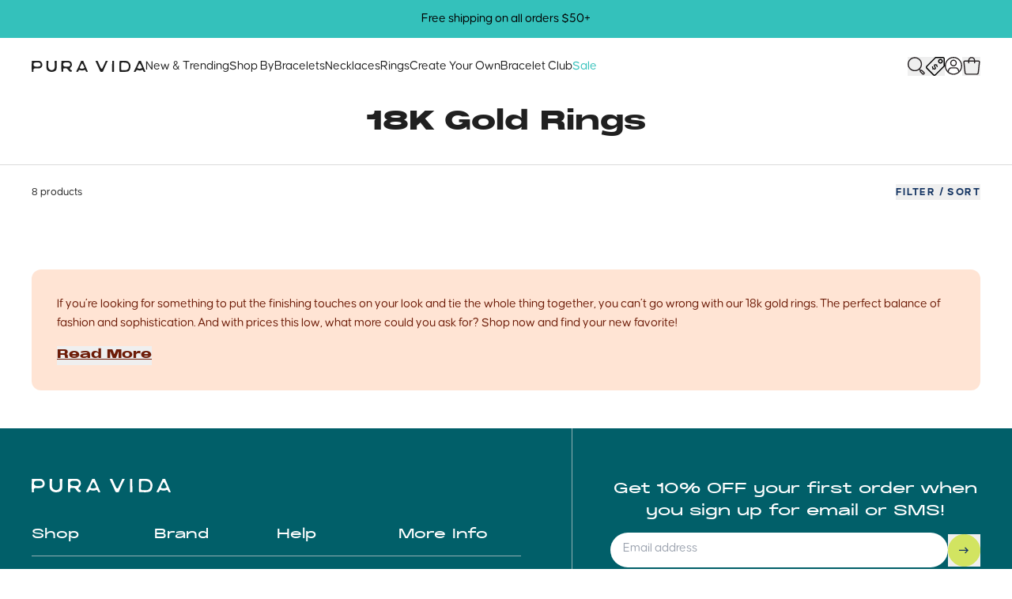

--- FILE ---
content_type: text/html; charset=utf-8
request_url: https://uk.puravidabracelets.com/collections/18k-gold-ring?view=ajax&page=2
body_size: 57386
content:
<!doctype html>
<html class="js" lang="en">
  <head>

    <script>
  
  window.dataLayer = window.dataLayer || [];

  // Osano Google Consent
  function gtag(){dataLayer.push(arguments);}
  gtag('consent','default',{
    'ad_storage':'denied',
    'analytics_storage':'denied',
    'ad_user_data':'denied',
    'ad_personalization':'denied',
    'personalization_storage':'denied',
    'functionality_storage':'granted',
    'security_storage':'granted',
    'wait_for_update': 500
  });
  gtag("set", "ads_data_redaction", true);
  // End Osano Google Consent

  dataLayer.push({
    'pageType': 'collection',
    'shopDomain': 'puravidabracelets.myshopify.com',
    'customer': {
      'isLoggedIn':false,
    },
    'template': 'collection'
  });

  

    window.dataLayer.push({
      'google_tag_params': {
        'ecomm_pagetype': 'category',
      }
    });

  

</script>

    <link rel="preconnect" href="https://www.googletagmanager.com">
    <link rel="preconnect" href="https://www.clarity.ms">
    <link rel="preconnect" href="https://cmp.osano.com"><script src="https://cmp.osano.com/Azq8QaSOZ923Y2fMg/0e5bf728-c0ea-43f4-82d9-c7cf68111f88/osano.js" defer></script>

    <link href="//uk.puravidabracelets.com/cdn/shop/t/594/assets/theme.css?v=150806807835078254991769715306" as="style" rel="preload">
    <link href="//uk.puravidabracelets.com/cdn/shop/t/594/assets/theme.min.js?v=26200730463183722471769532255" as="script" rel="preload">
    <link href="//uk.puravidabracelets.com/cdn/shop/t/594/assets/cart.min.js?v=167838136291001493521762214523" as="script" rel="preload">
    <link href="//uk.puravidabracelets.com/cdn/shop/t/594/assets/swiper.min.js?v=104312064931231207321743715427" as="script" rel="preload">
    <link href="//uk.puravidabracelets.com/cdn/shop/t/594/assets/Causten.otf?v=153565046961550339911758568834" as="font" type="font/otf" crossorigin="anonymous" rel="preload">
    <link href="//uk.puravidabracelets.com/cdn/shop/t/594/assets/Causten-Bold.otf?v=164587244664243969141758568834" as="font" type="font/otf" crossorigin="anonymous" rel="preload">
    <link href="//uk.puravidabracelets.com/cdn/shop/t/594/assets/Alias-Regular.woff2?v=35944430687708969601739299225" as="font" type="font/woff2" crossorigin="anonymous" rel="preload">
    <link href="//uk.puravidabracelets.com/cdn/shop/t/594/assets/Alias-Bold.woff2?v=127676320482942702571739299225" as="font" type="font/woff2" crossorigin="anonymous" rel="preload">
    
    <meta charset="utf-8">
    <meta http-equiv="X-UA-Compatible" content="IE=edge">
    <meta name="viewport" content="width=device-width,initial-scale=1">
    <meta name="theme-color" content="#000">
    <link rel="canonical" href="https://uk.puravidabracelets.com/collections/18k-gold-ring?page=2">
    <link rel="apple-touch-icon" href="//uk.puravidabracelets.com/cdn/shop/files/favicon_ba011f2f-6f19-469d-b82d-d161fdb2a2df.png?crop=center&height=180&v=1755536169&width=180">
    <link rel="shortcut icon" type="image/png" href="//uk.puravidabracelets.com/cdn/shop/files/favicon_ba011f2f-6f19-469d-b82d-d161fdb2a2df.png?crop=center&height=64&v=1755536169&width=64">

    <meta name="pinterest-rich-pin" content="false">
    <meta name="globalsign-domain-verification" content="LUMxQ9Avu7P86lNPRbO97fDZ2bp7-HoLpdqjSZ7V8J" />
    <meta name="google-site-verification" content="ACGsMvsTXlYJbrl72agutq_TYML5FkDNJRTkQo8yLeM" />
    <meta name="google-site-verification" content="7r_XkmIixL56Fj98SwEgbJmNji5A1MRgH6kbpKKSOtY" />
    <meta name="google-site-verification" content="Vik3FD1XRgE6QcrOUipxGHHIQ3TXUfymkdGLFUoLZVI" />
    <meta name="p:domain_verify" content="2ea8e3646dc29e3d28b86101ab843701"/>

    <title>18K Gold Rings</title>

    
      <meta name="description" content="If you’re looking for something to put the finishing touches on your look and tie the whole thing together, you can’t go wrong with our 18k gold rings. The perfect balance of fashion and sophistication. And with prices this low, what more could you ask for? Shop now and find your new favorite!">
    
    
    
      <script>(function(w,d,s,l,i){w[l]=w[l]||[];w[l].push({'gtm.start':
      new Date().getTime(),event:'gtm.js'});var f=d.getElementsByTagName(s)[0],
      j=d.createElement(s),dl=l!='dataLayer'?'&l='+l:'';j.async=true;j.src=
      'https://www.googletagmanager.com/gtm.js?id='+i+dl;f.parentNode.insertBefore(j,f);
      })(window,document,'script','dataLayer','GTM-T4CH5C');</script>
    

    

    

<meta property="og:site_name" content="Pura Vida Bracelets">
<meta property="og:url" content="https://uk.puravidabracelets.com/collections/18k-gold-ring?page=2">
<meta property="og:title" content="18K Gold Rings">
<meta property="og:type" content="website">
<meta property="og:description" content="If you’re looking for something to put the finishing touches on your look and tie the whole thing together, you can’t go wrong with our 18k gold rings. The perfect balance of fashion and sophistication. And with prices this low, what more could you ask for? Shop now and find your new favorite!"><meta property="og:image" content="http://uk.puravidabracelets.com/cdn/shop/files/Social-Share-Meta-Image-v2-opt5-min.jpg?v=1749853654">
  <meta property="og:image:secure_url" content="https://uk.puravidabracelets.com/cdn/shop/files/Social-Share-Meta-Image-v2-opt5-min.jpg?v=1749853654">
  <meta property="og:image:width" content="1200">
  <meta property="og:image:height" content="630"><meta name="twitter:card" content="summary_large_image">
<meta name="twitter:title" content="18K Gold Rings">
<meta name="twitter:description" content="If you’re looking for something to put the finishing touches on your look and tie the whole thing together, you can’t go wrong with our 18k gold rings. The perfect balance of fashion and sophistication. And with prices this low, what more could you ask for? Shop now and find your new favorite!">


    <script>
  window.shop_api = {
    shop: {
      permanentDomain: 'puravidabracelets.myshopify.com',
      region: 'com',
      url: 'https://www.puravidabracelets.com',
      moneyFormat: "£{{amount}}",
    },
    customer: {
      loggedIn:false,},
    request: {
      path: '/collections/18k-gold-ring'
    },
    cart: {
      total: 0,
      currency: 'GBP',
      json: {"note":null,"attributes":{},"original_total_price":0,"total_price":0,"total_discount":0,"total_weight":0.0,"item_count":0,"items":[],"requires_shipping":false,"currency":"GBP","items_subtotal_price":0,"cart_level_discount_applications":[],"checkout_charge_amount":0},
      itemCount: 0,
    },
    routes: {
      cart_add_url: '/cart/add.js',
      cart_change_url: '/cart/change.js',
      cart_update_url: '/cart/update.js',
      cart_url: '/cart.js',
      cart_json: '/cart.json',
      cart_clear_url: '/cart/clear.js',
      root_url: '/',
    },
    settings: {
      cartTiers: [],
      giftEnabled: false,
      bogoHeader: 'Good Choice!',
      bogoBody: 'Add another BOGO item to your cart for FREE!*',
      bogoDisclaimer: '*Qualifying BOGO item of equal or lesser value. Some exclusions apply.',
      bogoButtonText: 'SHOP NOW',
      bogoButtonUrl: '/collections/bogo',
      
        customProfanityFilter: JSON.parse('["shat","foreskin","f[heart]ck","f♥ck","f♡ck","HUMP+DUMP","hump"]'),
      
    },
    strings: {
      addToCart: `Add to Cart`,
      soldOut: `Sold Out`,
      unavailable: `Unavailable`,
      preOrder: `Pre-Order`
    },
    template: {
      full: 'collection',
      name: "collection",
      suffix: null
    },
    vendor: {
      klaviyo: {
        publicApiKey: 'JpiXrs',
        newsletterListId: 'JLdJQT'
      },
      attentive: {
        signUpSourceId: ''
      },
      influence: {}
    },swipers: {},
    swiperParams: {}
  };
</script>

    <link href="//uk.puravidabracelets.com/cdn/shop/t/594/assets/theme.css?v=150806807835078254991769715306" rel="stylesheet" type="text/css" media="all" />

    <script src="//uk.puravidabracelets.com/cdn/shop/t/594/assets/swiper.min.js?v=104312064931231207321743715427" defer></script>
    <script src="//uk.puravidabracelets.com/cdn/shop/t/594/assets/cart.min.js?v=167838136291001493521762214523" defer></script>
    <script src="//uk.puravidabracelets.com/cdn/shop/t/594/assets/theme.min.js?v=26200730463183722471769532255" defer></script>

    <script>window.performance && window.performance.mark && window.performance.mark('shopify.content_for_header.start');</script><meta name="facebook-domain-verification" content="5bdcl98kb7qht1nuehqpkghcjibd80">
<meta id="shopify-digital-wallet" name="shopify-digital-wallet" content="/2976313/digital_wallets/dialog">
<meta name="shopify-checkout-api-token" content="1f6f2d0d9905fa2dc4aee204ca903222">
<meta id="in-context-paypal-metadata" data-shop-id="2976313" data-venmo-supported="true" data-environment="production" data-locale="en_US" data-paypal-v4="true" data-currency="GBP">
<link rel="alternate" type="application/atom+xml" title="Feed" href="/collections/18k-gold-ring.atom" />
<link rel="prev" href="/collections/18k-gold-ring?page=1&amp;view=ajax">
<link rel="alternate" hreflang="x-default" href="https://www.puravidabracelets.com/collections/18k-gold-ring?page=2">
<link rel="alternate" hreflang="en" href="https://www.puravidabracelets.com/collections/18k-gold-ring?page=2">
<link rel="alternate" hreflang="en-CA" href="https://ca.puravidabracelets.com/collections/18k-gold-ring?page=2">
<link rel="alternate" hreflang="en-GB" href="https://uk.puravidabracelets.com/collections/18k-gold-ring?page=2">
<link rel="alternate" type="application/json+oembed" href="https://uk.puravidabracelets.com/collections/18k-gold-ring.oembed?page=2">
<script async="async" src="/checkouts/internal/preloads.js?locale=en-GB"></script>
<link rel="preconnect" href="https://shop.app" crossorigin="anonymous">
<script async="async" src="https://shop.app/checkouts/internal/preloads.js?locale=en-GB&shop_id=2976313" crossorigin="anonymous"></script>
<script id="apple-pay-shop-capabilities" type="application/json">{"shopId":2976313,"countryCode":"US","currencyCode":"GBP","merchantCapabilities":["supports3DS"],"merchantId":"gid:\/\/shopify\/Shop\/2976313","merchantName":"Pura Vida Bracelets","requiredBillingContactFields":["postalAddress","email"],"requiredShippingContactFields":["postalAddress","email"],"shippingType":"shipping","supportedNetworks":["visa","masterCard","amex","discover","elo","jcb"],"total":{"type":"pending","label":"Pura Vida Bracelets","amount":"1.00"},"shopifyPaymentsEnabled":true,"supportsSubscriptions":true}</script>
<script id="shopify-features" type="application/json">{"accessToken":"1f6f2d0d9905fa2dc4aee204ca903222","betas":["rich-media-storefront-analytics"],"domain":"uk.puravidabracelets.com","predictiveSearch":true,"shopId":2976313,"locale":"en"}</script>
<script>var Shopify = Shopify || {};
Shopify.shop = "puravidabracelets.myshopify.com";
Shopify.locale = "en";
Shopify.currency = {"active":"GBP","rate":"0.736688015"};
Shopify.country = "GB";
Shopify.theme = {"name":"Production","id":132548722774,"schema_name":"Pura Vida","schema_version":"1.0.0","theme_store_id":null,"role":"main"};
Shopify.theme.handle = "null";
Shopify.theme.style = {"id":null,"handle":null};
Shopify.cdnHost = "uk.puravidabracelets.com/cdn";
Shopify.routes = Shopify.routes || {};
Shopify.routes.root = "/";</script>
<script type="module">!function(o){(o.Shopify=o.Shopify||{}).modules=!0}(window);</script>
<script>!function(o){function n(){var o=[];function n(){o.push(Array.prototype.slice.apply(arguments))}return n.q=o,n}var t=o.Shopify=o.Shopify||{};t.loadFeatures=n(),t.autoloadFeatures=n()}(window);</script>
<script>
  window.ShopifyPay = window.ShopifyPay || {};
  window.ShopifyPay.apiHost = "shop.app\/pay";
  window.ShopifyPay.redirectState = null;
</script>
<script id="shop-js-analytics" type="application/json">{"pageType":"collection"}</script>
<script defer="defer" async type="module" src="//uk.puravidabracelets.com/cdn/shopifycloud/shop-js/modules/v2/client.init-shop-cart-sync_BN7fPSNr.en.esm.js"></script>
<script defer="defer" async type="module" src="//uk.puravidabracelets.com/cdn/shopifycloud/shop-js/modules/v2/chunk.common_Cbph3Kss.esm.js"></script>
<script defer="defer" async type="module" src="//uk.puravidabracelets.com/cdn/shopifycloud/shop-js/modules/v2/chunk.modal_DKumMAJ1.esm.js"></script>
<script type="module">
  await import("//uk.puravidabracelets.com/cdn/shopifycloud/shop-js/modules/v2/client.init-shop-cart-sync_BN7fPSNr.en.esm.js");
await import("//uk.puravidabracelets.com/cdn/shopifycloud/shop-js/modules/v2/chunk.common_Cbph3Kss.esm.js");
await import("//uk.puravidabracelets.com/cdn/shopifycloud/shop-js/modules/v2/chunk.modal_DKumMAJ1.esm.js");

  window.Shopify.SignInWithShop?.initShopCartSync?.({"fedCMEnabled":true,"windoidEnabled":true});

</script>
<script>
  window.Shopify = window.Shopify || {};
  if (!window.Shopify.featureAssets) window.Shopify.featureAssets = {};
  window.Shopify.featureAssets['shop-js'] = {"shop-cart-sync":["modules/v2/client.shop-cart-sync_CJVUk8Jm.en.esm.js","modules/v2/chunk.common_Cbph3Kss.esm.js","modules/v2/chunk.modal_DKumMAJ1.esm.js"],"init-fed-cm":["modules/v2/client.init-fed-cm_7Fvt41F4.en.esm.js","modules/v2/chunk.common_Cbph3Kss.esm.js","modules/v2/chunk.modal_DKumMAJ1.esm.js"],"init-shop-email-lookup-coordinator":["modules/v2/client.init-shop-email-lookup-coordinator_Cc088_bR.en.esm.js","modules/v2/chunk.common_Cbph3Kss.esm.js","modules/v2/chunk.modal_DKumMAJ1.esm.js"],"init-windoid":["modules/v2/client.init-windoid_hPopwJRj.en.esm.js","modules/v2/chunk.common_Cbph3Kss.esm.js","modules/v2/chunk.modal_DKumMAJ1.esm.js"],"shop-button":["modules/v2/client.shop-button_B0jaPSNF.en.esm.js","modules/v2/chunk.common_Cbph3Kss.esm.js","modules/v2/chunk.modal_DKumMAJ1.esm.js"],"shop-cash-offers":["modules/v2/client.shop-cash-offers_DPIskqss.en.esm.js","modules/v2/chunk.common_Cbph3Kss.esm.js","modules/v2/chunk.modal_DKumMAJ1.esm.js"],"shop-toast-manager":["modules/v2/client.shop-toast-manager_CK7RT69O.en.esm.js","modules/v2/chunk.common_Cbph3Kss.esm.js","modules/v2/chunk.modal_DKumMAJ1.esm.js"],"init-shop-cart-sync":["modules/v2/client.init-shop-cart-sync_BN7fPSNr.en.esm.js","modules/v2/chunk.common_Cbph3Kss.esm.js","modules/v2/chunk.modal_DKumMAJ1.esm.js"],"init-customer-accounts-sign-up":["modules/v2/client.init-customer-accounts-sign-up_CfPf4CXf.en.esm.js","modules/v2/client.shop-login-button_DeIztwXF.en.esm.js","modules/v2/chunk.common_Cbph3Kss.esm.js","modules/v2/chunk.modal_DKumMAJ1.esm.js"],"pay-button":["modules/v2/client.pay-button_CgIwFSYN.en.esm.js","modules/v2/chunk.common_Cbph3Kss.esm.js","modules/v2/chunk.modal_DKumMAJ1.esm.js"],"init-customer-accounts":["modules/v2/client.init-customer-accounts_DQ3x16JI.en.esm.js","modules/v2/client.shop-login-button_DeIztwXF.en.esm.js","modules/v2/chunk.common_Cbph3Kss.esm.js","modules/v2/chunk.modal_DKumMAJ1.esm.js"],"avatar":["modules/v2/client.avatar_BTnouDA3.en.esm.js"],"init-shop-for-new-customer-accounts":["modules/v2/client.init-shop-for-new-customer-accounts_CsZy_esa.en.esm.js","modules/v2/client.shop-login-button_DeIztwXF.en.esm.js","modules/v2/chunk.common_Cbph3Kss.esm.js","modules/v2/chunk.modal_DKumMAJ1.esm.js"],"shop-follow-button":["modules/v2/client.shop-follow-button_BRMJjgGd.en.esm.js","modules/v2/chunk.common_Cbph3Kss.esm.js","modules/v2/chunk.modal_DKumMAJ1.esm.js"],"checkout-modal":["modules/v2/client.checkout-modal_B9Drz_yf.en.esm.js","modules/v2/chunk.common_Cbph3Kss.esm.js","modules/v2/chunk.modal_DKumMAJ1.esm.js"],"shop-login-button":["modules/v2/client.shop-login-button_DeIztwXF.en.esm.js","modules/v2/chunk.common_Cbph3Kss.esm.js","modules/v2/chunk.modal_DKumMAJ1.esm.js"],"lead-capture":["modules/v2/client.lead-capture_DXYzFM3R.en.esm.js","modules/v2/chunk.common_Cbph3Kss.esm.js","modules/v2/chunk.modal_DKumMAJ1.esm.js"],"shop-login":["modules/v2/client.shop-login_CA5pJqmO.en.esm.js","modules/v2/chunk.common_Cbph3Kss.esm.js","modules/v2/chunk.modal_DKumMAJ1.esm.js"],"payment-terms":["modules/v2/client.payment-terms_BxzfvcZJ.en.esm.js","modules/v2/chunk.common_Cbph3Kss.esm.js","modules/v2/chunk.modal_DKumMAJ1.esm.js"]};
</script>
<script>(function() {
  var isLoaded = false;
  function asyncLoad() {
    if (isLoaded) return;
    isLoaded = true;
    var urls = ["https:\/\/widgets.automizely.com\/aftership\/gmv.js?organization_id=ae25e988e2b148e99038b5a6516f5cda\u0026shop=puravidabracelets.myshopify.com","https:\/\/static.klaviyo.com\/onsite\/js\/klaviyo.js?company_id=XArRRS\u0026shop=puravidabracelets.myshopify.com","https:\/\/static.rechargecdn.com\/assets\/js\/widget.min.js?shop=puravidabracelets.myshopify.com","https:\/\/widget.ecocart.tools\/ecocart.js?shop_name=puravidabracelets.myshopify.com\u0026shop=puravidabracelets.myshopify.com","https:\/\/storm.spicegems.org\/0\/js\/scripttags\/puravidabracelets\/country_redirect_c93cfde4f0cabcbadb291a68dd3c213a.min.js?v=52\u0026shop=puravidabracelets.myshopify.com"];
    for (var i = 0; i < urls.length; i++) {
      var s = document.createElement('script');
      s.type = 'text/javascript';
      s.async = true;
      s.src = urls[i];
      var x = document.getElementsByTagName('script')[0];
      x.parentNode.insertBefore(s, x);
    }
  };
  if(window.attachEvent) {
    window.attachEvent('onload', asyncLoad);
  } else {
    window.addEventListener('load', asyncLoad, false);
  }
})();</script>
<script id="__st">var __st={"a":2976313,"offset":-28800,"reqid":"a0390f5c-4da6-4cb4-af9d-f55c1ab84d87-1769738143","pageurl":"uk.puravidabracelets.com\/collections\/18k-gold-ring?view=ajax\u0026page=2","u":"c98f001901bb","p":"collection","rtyp":"collection","rid":267067555926};</script>
<script>window.ShopifyPaypalV4VisibilityTracking = true;</script>
<script id="captcha-bootstrap">!function(){'use strict';const t='contact',e='account',n='new_comment',o=[[t,t],['blogs',n],['comments',n],[t,'customer']],c=[[e,'customer_login'],[e,'guest_login'],[e,'recover_customer_password'],[e,'create_customer']],r=t=>t.map((([t,e])=>`form[action*='/${t}']:not([data-nocaptcha='true']) input[name='form_type'][value='${e}']`)).join(','),a=t=>()=>t?[...document.querySelectorAll(t)].map((t=>t.form)):[];function s(){const t=[...o],e=r(t);return a(e)}const i='password',u='form_key',d=['recaptcha-v3-token','g-recaptcha-response','h-captcha-response',i],f=()=>{try{return window.sessionStorage}catch{return}},m='__shopify_v',_=t=>t.elements[u];function p(t,e,n=!1){try{const o=window.sessionStorage,c=JSON.parse(o.getItem(e)),{data:r}=function(t){const{data:e,action:n}=t;return t[m]||n?{data:e,action:n}:{data:t,action:n}}(c);for(const[e,n]of Object.entries(r))t.elements[e]&&(t.elements[e].value=n);n&&o.removeItem(e)}catch(o){console.error('form repopulation failed',{error:o})}}const l='form_type',E='cptcha';function T(t){t.dataset[E]=!0}const w=window,h=w.document,L='Shopify',v='ce_forms',y='captcha';let A=!1;((t,e)=>{const n=(g='f06e6c50-85a8-45c8-87d0-21a2b65856fe',I='https://cdn.shopify.com/shopifycloud/storefront-forms-hcaptcha/ce_storefront_forms_captcha_hcaptcha.v1.5.2.iife.js',D={infoText:'Protected by hCaptcha',privacyText:'Privacy',termsText:'Terms'},(t,e,n)=>{const o=w[L][v],c=o.bindForm;if(c)return c(t,g,e,D).then(n);var r;o.q.push([[t,g,e,D],n]),r=I,A||(h.body.append(Object.assign(h.createElement('script'),{id:'captcha-provider',async:!0,src:r})),A=!0)});var g,I,D;w[L]=w[L]||{},w[L][v]=w[L][v]||{},w[L][v].q=[],w[L][y]=w[L][y]||{},w[L][y].protect=function(t,e){n(t,void 0,e),T(t)},Object.freeze(w[L][y]),function(t,e,n,w,h,L){const[v,y,A,g]=function(t,e,n){const i=e?o:[],u=t?c:[],d=[...i,...u],f=r(d),m=r(i),_=r(d.filter((([t,e])=>n.includes(e))));return[a(f),a(m),a(_),s()]}(w,h,L),I=t=>{const e=t.target;return e instanceof HTMLFormElement?e:e&&e.form},D=t=>v().includes(t);t.addEventListener('submit',(t=>{const e=I(t);if(!e)return;const n=D(e)&&!e.dataset.hcaptchaBound&&!e.dataset.recaptchaBound,o=_(e),c=g().includes(e)&&(!o||!o.value);(n||c)&&t.preventDefault(),c&&!n&&(function(t){try{if(!f())return;!function(t){const e=f();if(!e)return;const n=_(t);if(!n)return;const o=n.value;o&&e.removeItem(o)}(t);const e=Array.from(Array(32),(()=>Math.random().toString(36)[2])).join('');!function(t,e){_(t)||t.append(Object.assign(document.createElement('input'),{type:'hidden',name:u})),t.elements[u].value=e}(t,e),function(t,e){const n=f();if(!n)return;const o=[...t.querySelectorAll(`input[type='${i}']`)].map((({name:t})=>t)),c=[...d,...o],r={};for(const[a,s]of new FormData(t).entries())c.includes(a)||(r[a]=s);n.setItem(e,JSON.stringify({[m]:1,action:t.action,data:r}))}(t,e)}catch(e){console.error('failed to persist form',e)}}(e),e.submit())}));const S=(t,e)=>{t&&!t.dataset[E]&&(n(t,e.some((e=>e===t))),T(t))};for(const o of['focusin','change'])t.addEventListener(o,(t=>{const e=I(t);D(e)&&S(e,y())}));const B=e.get('form_key'),M=e.get(l),P=B&&M;t.addEventListener('DOMContentLoaded',(()=>{const t=y();if(P)for(const e of t)e.elements[l].value===M&&p(e,B);[...new Set([...A(),...v().filter((t=>'true'===t.dataset.shopifyCaptcha))])].forEach((e=>S(e,t)))}))}(h,new URLSearchParams(w.location.search),n,t,e,['guest_login'])})(!1,!0)}();</script>
<script integrity="sha256-4kQ18oKyAcykRKYeNunJcIwy7WH5gtpwJnB7kiuLZ1E=" data-source-attribution="shopify.loadfeatures" defer="defer" src="//uk.puravidabracelets.com/cdn/shopifycloud/storefront/assets/storefront/load_feature-a0a9edcb.js" crossorigin="anonymous"></script>
<script crossorigin="anonymous" defer="defer" src="//uk.puravidabracelets.com/cdn/shopifycloud/storefront/assets/shopify_pay/storefront-65b4c6d7.js?v=20250812"></script>
<script data-source-attribution="shopify.dynamic_checkout.dynamic.init">var Shopify=Shopify||{};Shopify.PaymentButton=Shopify.PaymentButton||{isStorefrontPortableWallets:!0,init:function(){window.Shopify.PaymentButton.init=function(){};var t=document.createElement("script");t.src="https://uk.puravidabracelets.com/cdn/shopifycloud/portable-wallets/latest/portable-wallets.en.js",t.type="module",document.head.appendChild(t)}};
</script>
<script data-source-attribution="shopify.dynamic_checkout.buyer_consent">
  function portableWalletsHideBuyerConsent(e){var t=document.getElementById("shopify-buyer-consent"),n=document.getElementById("shopify-subscription-policy-button");t&&n&&(t.classList.add("hidden"),t.setAttribute("aria-hidden","true"),n.removeEventListener("click",e))}function portableWalletsShowBuyerConsent(e){var t=document.getElementById("shopify-buyer-consent"),n=document.getElementById("shopify-subscription-policy-button");t&&n&&(t.classList.remove("hidden"),t.removeAttribute("aria-hidden"),n.addEventListener("click",e))}window.Shopify?.PaymentButton&&(window.Shopify.PaymentButton.hideBuyerConsent=portableWalletsHideBuyerConsent,window.Shopify.PaymentButton.showBuyerConsent=portableWalletsShowBuyerConsent);
</script>
<script data-source-attribution="shopify.dynamic_checkout.cart.bootstrap">document.addEventListener("DOMContentLoaded",(function(){function t(){return document.querySelector("shopify-accelerated-checkout-cart, shopify-accelerated-checkout")}if(t())Shopify.PaymentButton.init();else{new MutationObserver((function(e,n){t()&&(Shopify.PaymentButton.init(),n.disconnect())})).observe(document.body,{childList:!0,subtree:!0})}}));
</script>
<link id="shopify-accelerated-checkout-styles" rel="stylesheet" media="screen" href="https://uk.puravidabracelets.com/cdn/shopifycloud/portable-wallets/latest/accelerated-checkout-backwards-compat.css" crossorigin="anonymous">
<style id="shopify-accelerated-checkout-cart">
        #shopify-buyer-consent {
  margin-top: 1em;
  display: inline-block;
  width: 100%;
}

#shopify-buyer-consent.hidden {
  display: none;
}

#shopify-subscription-policy-button {
  background: none;
  border: none;
  padding: 0;
  text-decoration: underline;
  font-size: inherit;
  cursor: pointer;
}

#shopify-subscription-policy-button::before {
  box-shadow: none;
}

      </style>
<link rel="stylesheet" media="screen" href="//uk.puravidabracelets.com/cdn/shop/t/594/compiled_assets/styles.css?v=988848">
<script>window.performance && window.performance.mark && window.performance.mark('shopify.content_for_header.end');</script>

    <style>
  :root {
    --primary-color: ;
  }
</style>

    
      <style>
        .kl-teaser-XPtMdr {
          z-index: 19 !important;
        }
      </style>
    

    <script type="text/javascript">
        (function(c,l,a,r,i,t,y){
            c[a]=c[a]||function(){(c[a].q=c[a].q||[]).push(arguments)};
            t=l.createElement(r);t.async=1;t.src="https://www.clarity.ms/tag/"+i;
            y=l.getElementsByTagName(r)[0];y.parentNode.insertBefore(t,y);
        })(window, document, "clarity", "script", "r8rlz44ebr");
    </script>

    <link rel="stylesheet" href="//uk.puravidabracelets.com/cdn/shop/t/594/assets/engraving-fonts.css?v=7137672642326101121768848340" media="print" onload="this.media='all'">

  <!-- BEGIN app block: shopify://apps/pccd3n954-opensend/blocks/opensend/2b2c3b10-a7b7-4c6a-8fec-fa45612cd8d4 -->
<script type='text/javascript'>
!function(s) {
  let o = s.createElement('script'), u = s.getElementsByTagName('script')[0];
  o.src = 'https://cdn.aggle.net/oir/oir.min.js';
  o.async = !0, o.setAttribute('oirtyp', '48b1feaa'), o.setAttribute('oirid', 'PCCD3N954');
  u.parentNode.insertBefore(o, u);
}(document);
</script>

<script type='text/javascript'>
!function(e) {
  let t = {  };
  (e._oirtrk = e._oirtrk || []).push(['track', 'on-site', t]);
}(window);
</script>


<!-- END app block --><!-- BEGIN app block: shopify://apps/intelligems-a-b-testing/blocks/intelligems-script/fa83b64c-0c77-4c0c-b4b2-b94b42f5ef19 --><script>
  window._template = {
    directory: "",
    name: "collection",
    suffix: "",
  };
  window.__productIdFromTemplate = null;
  window.__plpCollectionIdFromTemplate = 267067555926;
  window.igProductData = (function() {
    const data = {};return data;
  })();
</script>
<script type="module" blocking="render" fetchpriority="high" src="https://cdn.intelligems.io/esm/74f1b220e7d6/bundle.js" data-em-disable async></script>


<!-- END app block --><!-- BEGIN app block: shopify://apps/klaviyo-email-marketing-sms/blocks/klaviyo-onsite-embed/2632fe16-c075-4321-a88b-50b567f42507 -->












  <script async src="https://static.klaviyo.com/onsite/js/JpiXrs/klaviyo.js?company_id=JpiXrs"></script>
  <script>!function(){if(!window.klaviyo){window._klOnsite=window._klOnsite||[];try{window.klaviyo=new Proxy({},{get:function(n,i){return"push"===i?function(){var n;(n=window._klOnsite).push.apply(n,arguments)}:function(){for(var n=arguments.length,o=new Array(n),w=0;w<n;w++)o[w]=arguments[w];var t="function"==typeof o[o.length-1]?o.pop():void 0,e=new Promise((function(n){window._klOnsite.push([i].concat(o,[function(i){t&&t(i),n(i)}]))}));return e}}})}catch(n){window.klaviyo=window.klaviyo||[],window.klaviyo.push=function(){var n;(n=window._klOnsite).push.apply(n,arguments)}}}}();</script>

  




  <script>
    window.klaviyoReviewsProductDesignMode = false
  </script>







<!-- END app block --><!-- BEGIN app block: shopify://apps/elevar-conversion-tracking/blocks/dataLayerEmbed/bc30ab68-b15c-4311-811f-8ef485877ad6 -->



<script type="module" dynamic>
  const configUrl = "/a/elevar/static/configs/05bcc4ffe988416e95aa77c2575cd6501902d0bb/config.js";
  const config = (await import(configUrl)).default;
  const scriptUrl = config.script_src_app_theme_embed;

  if (scriptUrl) {
    const { handler } = await import(scriptUrl);

    await handler(
      config,
      {
        cartData: {
  marketId: "20018823254",
  attributes:{},
  cartTotal: "0.0",
  currencyCode:"GBP",
  items: []
}
,
        user: {cartTotal: "0.0",
    currencyCode:"GBP",customer: {},
}
,
        isOnCartPage:false,
        collectionView:{
    currencyCode:"GBP",
    items: []
  },
        searchResultsView:null,
        productView:null,
        checkoutComplete: null
      }
    );
  }
</script>


<!-- END app block --><!-- BEGIN app block: shopify://apps/triplewhale/blocks/triple_pixel_snippet/483d496b-3f1a-4609-aea7-8eee3b6b7a2a --><link rel='preconnect dns-prefetch' href='https://api.config-security.com/' crossorigin />
<link rel='preconnect dns-prefetch' href='https://conf.config-security.com/' crossorigin />
<script>
/* >> TriplePixel :: start*/
window.TriplePixelData={TripleName:"puravidabracelets.myshopify.com",ver:"2.16",plat:"SHOPIFY",isHeadless:false,src:'SHOPIFY_EXT',product:{id:"",name:``,price:"",variant:""},search:"",collection:"267067555926",cart:"",template:"collection",curr:"GBP" || "USD"},function(W,H,A,L,E,_,B,N){function O(U,T,P,H,R){void 0===R&&(R=!1),H=new XMLHttpRequest,P?(H.open("POST",U,!0),H.setRequestHeader("Content-Type","text/plain")):H.open("GET",U,!0),H.send(JSON.stringify(P||{})),H.onreadystatechange=function(){4===H.readyState&&200===H.status?(R=H.responseText,U.includes("/first")?eval(R):P||(N[B]=R)):(299<H.status||H.status<200)&&T&&!R&&(R=!0,O(U,T-1,P))}}if(N=window,!N[H+"sn"]){N[H+"sn"]=1,L=function(){return Date.now().toString(36)+"_"+Math.random().toString(36)};try{A.setItem(H,1+(0|A.getItem(H)||0)),(E=JSON.parse(A.getItem(H+"U")||"[]")).push({u:location.href,r:document.referrer,t:Date.now(),id:L()}),A.setItem(H+"U",JSON.stringify(E))}catch(e){}var i,m,p;A.getItem('"!nC`')||(_=A,A=N,A[H]||(E=A[H]=function(t,e,i){return void 0===i&&(i=[]),"State"==t?E.s:(W=L(),(E._q=E._q||[]).push([W,t,e].concat(i)),W)},E.s="Installed",E._q=[],E.ch=W,B="configSecurityConfModel",N[B]=1,O("https://conf.config-security.com/model",5),i=L(),m=A[atob("c2NyZWVu")],_.setItem("di_pmt_wt",i),p={id:i,action:"profile",avatar:_.getItem("auth-security_rand_salt_"),time:m[atob("d2lkdGg=")]+":"+m[atob("aGVpZ2h0")],host:A.TriplePixelData.TripleName,plat:A.TriplePixelData.plat,url:window.location.href.slice(0,500),ref:document.referrer,ver:A.TriplePixelData.ver},O("https://api.config-security.com/event",5,p),O("https://api.config-security.com/first?host=".concat(p.host,"&plat=").concat(p.plat),5)))}}("","TriplePixel",localStorage);
/* << TriplePixel :: end*/
</script>



<!-- END app block --><link href="https://monorail-edge.shopifysvc.com" rel="dns-prefetch">
<script>(function(){if ("sendBeacon" in navigator && "performance" in window) {try {var session_token_from_headers = performance.getEntriesByType('navigation')[0].serverTiming.find(x => x.name == '_s').description;} catch {var session_token_from_headers = undefined;}var session_cookie_matches = document.cookie.match(/_shopify_s=([^;]*)/);var session_token_from_cookie = session_cookie_matches && session_cookie_matches.length === 2 ? session_cookie_matches[1] : "";var session_token = session_token_from_headers || session_token_from_cookie || "";function handle_abandonment_event(e) {var entries = performance.getEntries().filter(function(entry) {return /monorail-edge.shopifysvc.com/.test(entry.name);});if (!window.abandonment_tracked && entries.length === 0) {window.abandonment_tracked = true;var currentMs = Date.now();var navigation_start = performance.timing.navigationStart;var payload = {shop_id: 2976313,url: window.location.href,navigation_start,duration: currentMs - navigation_start,session_token,page_type: "collection"};window.navigator.sendBeacon("https://monorail-edge.shopifysvc.com/v1/produce", JSON.stringify({schema_id: "online_store_buyer_site_abandonment/1.1",payload: payload,metadata: {event_created_at_ms: currentMs,event_sent_at_ms: currentMs}}));}}window.addEventListener('pagehide', handle_abandonment_event);}}());</script>
<script id="web-pixels-manager-setup">(function e(e,d,r,n,o){if(void 0===o&&(o={}),!Boolean(null===(a=null===(i=window.Shopify)||void 0===i?void 0:i.analytics)||void 0===a?void 0:a.replayQueue)){var i,a;window.Shopify=window.Shopify||{};var t=window.Shopify;t.analytics=t.analytics||{};var s=t.analytics;s.replayQueue=[],s.publish=function(e,d,r){return s.replayQueue.push([e,d,r]),!0};try{self.performance.mark("wpm:start")}catch(e){}var l=function(){var e={modern:/Edge?\/(1{2}[4-9]|1[2-9]\d|[2-9]\d{2}|\d{4,})\.\d+(\.\d+|)|Firefox\/(1{2}[4-9]|1[2-9]\d|[2-9]\d{2}|\d{4,})\.\d+(\.\d+|)|Chrom(ium|e)\/(9{2}|\d{3,})\.\d+(\.\d+|)|(Maci|X1{2}).+ Version\/(15\.\d+|(1[6-9]|[2-9]\d|\d{3,})\.\d+)([,.]\d+|)( \(\w+\)|)( Mobile\/\w+|) Safari\/|Chrome.+OPR\/(9{2}|\d{3,})\.\d+\.\d+|(CPU[ +]OS|iPhone[ +]OS|CPU[ +]iPhone|CPU IPhone OS|CPU iPad OS)[ +]+(15[._]\d+|(1[6-9]|[2-9]\d|\d{3,})[._]\d+)([._]\d+|)|Android:?[ /-](13[3-9]|1[4-9]\d|[2-9]\d{2}|\d{4,})(\.\d+|)(\.\d+|)|Android.+Firefox\/(13[5-9]|1[4-9]\d|[2-9]\d{2}|\d{4,})\.\d+(\.\d+|)|Android.+Chrom(ium|e)\/(13[3-9]|1[4-9]\d|[2-9]\d{2}|\d{4,})\.\d+(\.\d+|)|SamsungBrowser\/([2-9]\d|\d{3,})\.\d+/,legacy:/Edge?\/(1[6-9]|[2-9]\d|\d{3,})\.\d+(\.\d+|)|Firefox\/(5[4-9]|[6-9]\d|\d{3,})\.\d+(\.\d+|)|Chrom(ium|e)\/(5[1-9]|[6-9]\d|\d{3,})\.\d+(\.\d+|)([\d.]+$|.*Safari\/(?![\d.]+ Edge\/[\d.]+$))|(Maci|X1{2}).+ Version\/(10\.\d+|(1[1-9]|[2-9]\d|\d{3,})\.\d+)([,.]\d+|)( \(\w+\)|)( Mobile\/\w+|) Safari\/|Chrome.+OPR\/(3[89]|[4-9]\d|\d{3,})\.\d+\.\d+|(CPU[ +]OS|iPhone[ +]OS|CPU[ +]iPhone|CPU IPhone OS|CPU iPad OS)[ +]+(10[._]\d+|(1[1-9]|[2-9]\d|\d{3,})[._]\d+)([._]\d+|)|Android:?[ /-](13[3-9]|1[4-9]\d|[2-9]\d{2}|\d{4,})(\.\d+|)(\.\d+|)|Mobile Safari.+OPR\/([89]\d|\d{3,})\.\d+\.\d+|Android.+Firefox\/(13[5-9]|1[4-9]\d|[2-9]\d{2}|\d{4,})\.\d+(\.\d+|)|Android.+Chrom(ium|e)\/(13[3-9]|1[4-9]\d|[2-9]\d{2}|\d{4,})\.\d+(\.\d+|)|Android.+(UC? ?Browser|UCWEB|U3)[ /]?(15\.([5-9]|\d{2,})|(1[6-9]|[2-9]\d|\d{3,})\.\d+)\.\d+|SamsungBrowser\/(5\.\d+|([6-9]|\d{2,})\.\d+)|Android.+MQ{2}Browser\/(14(\.(9|\d{2,})|)|(1[5-9]|[2-9]\d|\d{3,})(\.\d+|))(\.\d+|)|K[Aa][Ii]OS\/(3\.\d+|([4-9]|\d{2,})\.\d+)(\.\d+|)/},d=e.modern,r=e.legacy,n=navigator.userAgent;return n.match(d)?"modern":n.match(r)?"legacy":"unknown"}(),u="modern"===l?"modern":"legacy",c=(null!=n?n:{modern:"",legacy:""})[u],f=function(e){return[e.baseUrl,"/wpm","/b",e.hashVersion,"modern"===e.buildTarget?"m":"l",".js"].join("")}({baseUrl:d,hashVersion:r,buildTarget:u}),m=function(e){var d=e.version,r=e.bundleTarget,n=e.surface,o=e.pageUrl,i=e.monorailEndpoint;return{emit:function(e){var a=e.status,t=e.errorMsg,s=(new Date).getTime(),l=JSON.stringify({metadata:{event_sent_at_ms:s},events:[{schema_id:"web_pixels_manager_load/3.1",payload:{version:d,bundle_target:r,page_url:o,status:a,surface:n,error_msg:t},metadata:{event_created_at_ms:s}}]});if(!i)return console&&console.warn&&console.warn("[Web Pixels Manager] No Monorail endpoint provided, skipping logging."),!1;try{return self.navigator.sendBeacon.bind(self.navigator)(i,l)}catch(e){}var u=new XMLHttpRequest;try{return u.open("POST",i,!0),u.setRequestHeader("Content-Type","text/plain"),u.send(l),!0}catch(e){return console&&console.warn&&console.warn("[Web Pixels Manager] Got an unhandled error while logging to Monorail."),!1}}}}({version:r,bundleTarget:l,surface:e.surface,pageUrl:self.location.href,monorailEndpoint:e.monorailEndpoint});try{o.browserTarget=l,function(e){var d=e.src,r=e.async,n=void 0===r||r,o=e.onload,i=e.onerror,a=e.sri,t=e.scriptDataAttributes,s=void 0===t?{}:t,l=document.createElement("script"),u=document.querySelector("head"),c=document.querySelector("body");if(l.async=n,l.src=d,a&&(l.integrity=a,l.crossOrigin="anonymous"),s)for(var f in s)if(Object.prototype.hasOwnProperty.call(s,f))try{l.dataset[f]=s[f]}catch(e){}if(o&&l.addEventListener("load",o),i&&l.addEventListener("error",i),u)u.appendChild(l);else{if(!c)throw new Error("Did not find a head or body element to append the script");c.appendChild(l)}}({src:f,async:!0,onload:function(){if(!function(){var e,d;return Boolean(null===(d=null===(e=window.Shopify)||void 0===e?void 0:e.analytics)||void 0===d?void 0:d.initialized)}()){var d=window.webPixelsManager.init(e)||void 0;if(d){var r=window.Shopify.analytics;r.replayQueue.forEach((function(e){var r=e[0],n=e[1],o=e[2];d.publishCustomEvent(r,n,o)})),r.replayQueue=[],r.publish=d.publishCustomEvent,r.visitor=d.visitor,r.initialized=!0}}},onerror:function(){return m.emit({status:"failed",errorMsg:"".concat(f," has failed to load")})},sri:function(e){var d=/^sha384-[A-Za-z0-9+/=]+$/;return"string"==typeof e&&d.test(e)}(c)?c:"",scriptDataAttributes:o}),m.emit({status:"loading"})}catch(e){m.emit({status:"failed",errorMsg:(null==e?void 0:e.message)||"Unknown error"})}}})({shopId: 2976313,storefrontBaseUrl: "https://www.puravidabracelets.com",extensionsBaseUrl: "https://extensions.shopifycdn.com/cdn/shopifycloud/web-pixels-manager",monorailEndpoint: "https://monorail-edge.shopifysvc.com/unstable/produce_batch",surface: "storefront-renderer",enabledBetaFlags: ["2dca8a86"],webPixelsConfigList: [{"id":"1776648278","configuration":"{\"webPixelName\":\"Judge.me\"}","eventPayloadVersion":"v1","runtimeContext":"STRICT","scriptVersion":"34ad157958823915625854214640f0bf","type":"APP","apiClientId":683015,"privacyPurposes":["ANALYTICS"],"dataSharingAdjustments":{"protectedCustomerApprovalScopes":["read_customer_email","read_customer_name","read_customer_personal_data","read_customer_phone"]}},{"id":"1607237718","configuration":"{\"ti\":\"187224242\",\"endpoint\":\"https:\/\/bat.bing.com\/action\/0\"}","eventPayloadVersion":"v1","runtimeContext":"STRICT","scriptVersion":"5ee93563fe31b11d2d65e2f09a5229dc","type":"APP","apiClientId":2997493,"privacyPurposes":["ANALYTICS","MARKETING","SALE_OF_DATA"],"dataSharingAdjustments":{"protectedCustomerApprovalScopes":["read_customer_personal_data"]}},{"id":"1319960662","configuration":"{\"accountID\":\"JpiXrs\",\"webPixelConfig\":\"eyJlbmFibGVBZGRlZFRvQ2FydEV2ZW50cyI6IHRydWV9\"}","eventPayloadVersion":"v1","runtimeContext":"STRICT","scriptVersion":"524f6c1ee37bacdca7657a665bdca589","type":"APP","apiClientId":123074,"privacyPurposes":["ANALYTICS","MARKETING"],"dataSharingAdjustments":{"protectedCustomerApprovalScopes":["read_customer_address","read_customer_email","read_customer_name","read_customer_personal_data","read_customer_phone"]}},{"id":"1004601430","configuration":"{\"storeHandle\":\"puravidabracelets.myshopify.com\", \"publisherId\": \"PCCD3N954\"}","eventPayloadVersion":"v1","runtimeContext":"STRICT","scriptVersion":"b2309729ceb17e1d4a0464d22a77143e","type":"APP","apiClientId":254763565057,"privacyPurposes":["ANALYTICS","MARKETING","SALE_OF_DATA"],"dataSharingAdjustments":{"protectedCustomerApprovalScopes":["read_customer_address","read_customer_email","read_customer_name","read_customer_phone","read_customer_personal_data"]}},{"id":"790528086","configuration":"{\"shopId\":\"puravidabracelets.myshopify.com\"}","eventPayloadVersion":"v1","runtimeContext":"STRICT","scriptVersion":"674c31de9c131805829c42a983792da6","type":"APP","apiClientId":2753413,"privacyPurposes":["ANALYTICS","MARKETING","SALE_OF_DATA"],"dataSharingAdjustments":{"protectedCustomerApprovalScopes":["read_customer_address","read_customer_email","read_customer_name","read_customer_personal_data","read_customer_phone"]}},{"id":"697696342","configuration":"{\"config_url\": \"\/a\/elevar\/static\/configs\/05bcc4ffe988416e95aa77c2575cd6501902d0bb\/config.js\"}","eventPayloadVersion":"v1","runtimeContext":"STRICT","scriptVersion":"ab86028887ec2044af7d02b854e52653","type":"APP","apiClientId":2509311,"privacyPurposes":[],"dataSharingAdjustments":{"protectedCustomerApprovalScopes":["read_customer_address","read_customer_email","read_customer_name","read_customer_personal_data","read_customer_phone"]}},{"id":"371621974","configuration":"{\"extension\": \"puravidabracelets\"}","eventPayloadVersion":"v1","runtimeContext":"STRICT","scriptVersion":"f49c921e969fed52d1b9720430d1fc80","type":"APP","apiClientId":352999,"privacyPurposes":["ANALYTICS","MARKETING","SALE_OF_DATA"],"dataSharingAdjustments":{"protectedCustomerApprovalScopes":[]}},{"id":"23789654","configuration":"{\"shopId\":\"puravidabracelets.myshopify.com\"}","eventPayloadVersion":"v1","runtimeContext":"STRICT","scriptVersion":"31536d5a2ef62c1887054e49fd58dba0","type":"APP","apiClientId":4845829,"privacyPurposes":["ANALYTICS"],"dataSharingAdjustments":{"protectedCustomerApprovalScopes":["read_customer_email","read_customer_personal_data","read_customer_phone"]}},{"id":"8355926","configuration":"{\"hashed_organization_id\":\"24662f937095a0f6281e36968822a8d9_v1\",\"app_key\":\"puravidabracelets\",\"allow_collect_personal_data\":\"true\"}","eventPayloadVersion":"v1","runtimeContext":"STRICT","scriptVersion":"c3e64302e4c6a915b615bb03ddf3784a","type":"APP","apiClientId":111542,"privacyPurposes":["ANALYTICS","MARKETING","SALE_OF_DATA"],"dataSharingAdjustments":{"protectedCustomerApprovalScopes":["read_customer_address","read_customer_email","read_customer_name","read_customer_personal_data","read_customer_phone"]}},{"id":"12124246","eventPayloadVersion":"1","runtimeContext":"LAX","scriptVersion":"8","type":"CUSTOM","privacyPurposes":["ANALYTICS","MARKETING","SALE_OF_DATA"],"name":"Snapchat"},{"id":"20119638","eventPayloadVersion":"1","runtimeContext":"LAX","scriptVersion":"8","type":"CUSTOM","privacyPurposes":["ANALYTICS","MARKETING","SALE_OF_DATA"],"name":"Intelligems Custom Tracking"},{"id":"38436950","eventPayloadVersion":"1","runtimeContext":"LAX","scriptVersion":"1","type":"CUSTOM","privacyPurposes":["ANALYTICS","MARKETING","SALE_OF_DATA"],"name":"Bing UET"},{"id":"39452758","eventPayloadVersion":"1","runtimeContext":"LAX","scriptVersion":"1","type":"CUSTOM","privacyPurposes":["ANALYTICS","MARKETING","SALE_OF_DATA"],"name":"Aspire"},{"id":"49250390","eventPayloadVersion":"1","runtimeContext":"LAX","scriptVersion":"1","type":"CUSTOM","privacyPurposes":["ANALYTICS","MARKETING","SALE_OF_DATA"],"name":"Axon Pixel"},{"id":"98795606","eventPayloadVersion":"1","runtimeContext":"LAX","scriptVersion":"2","type":"CUSTOM","privacyPurposes":[],"name":"Elevar Checkout Tracking"},{"id":"shopify-app-pixel","configuration":"{}","eventPayloadVersion":"v1","runtimeContext":"STRICT","scriptVersion":"0450","apiClientId":"shopify-pixel","type":"APP","privacyPurposes":["ANALYTICS","MARKETING"]},{"id":"shopify-custom-pixel","eventPayloadVersion":"v1","runtimeContext":"LAX","scriptVersion":"0450","apiClientId":"shopify-pixel","type":"CUSTOM","privacyPurposes":["ANALYTICS","MARKETING"]}],isMerchantRequest: false,initData: {"shop":{"name":"Pura Vida Bracelets","paymentSettings":{"currencyCode":"USD"},"myshopifyDomain":"puravidabracelets.myshopify.com","countryCode":"US","storefrontUrl":"https:\/\/uk.puravidabracelets.com"},"customer":null,"cart":null,"checkout":null,"productVariants":[],"purchasingCompany":null},},"https://uk.puravidabracelets.com/cdn","1d2a099fw23dfb22ep557258f5m7a2edbae",{"modern":"","legacy":""},{"shopId":"2976313","storefrontBaseUrl":"https:\/\/www.puravidabracelets.com","extensionBaseUrl":"https:\/\/extensions.shopifycdn.com\/cdn\/shopifycloud\/web-pixels-manager","surface":"storefront-renderer","enabledBetaFlags":"[\"2dca8a86\"]","isMerchantRequest":"false","hashVersion":"1d2a099fw23dfb22ep557258f5m7a2edbae","publish":"custom","events":"[[\"page_viewed\",{}],[\"collection_viewed\",{\"collection\":{\"id\":\"267067555926\",\"title\":\"18K Gold Rings\",\"productVariants\":[]}}]]"});</script><script>
  window.ShopifyAnalytics = window.ShopifyAnalytics || {};
  window.ShopifyAnalytics.meta = window.ShopifyAnalytics.meta || {};
  window.ShopifyAnalytics.meta.currency = 'GBP';
  var meta = {"products":[],"page":{"pageType":"collection","resourceType":"collection","resourceId":267067555926,"requestId":"a0390f5c-4da6-4cb4-af9d-f55c1ab84d87-1769738143"}};
  for (var attr in meta) {
    window.ShopifyAnalytics.meta[attr] = meta[attr];
  }
</script>
<script class="analytics">
  (function () {
    var customDocumentWrite = function(content) {
      var jquery = null;

      if (window.jQuery) {
        jquery = window.jQuery;
      } else if (window.Checkout && window.Checkout.$) {
        jquery = window.Checkout.$;
      }

      if (jquery) {
        jquery('body').append(content);
      }
    };

    var hasLoggedConversion = function(token) {
      if (token) {
        return document.cookie.indexOf('loggedConversion=' + token) !== -1;
      }
      return false;
    }

    var setCookieIfConversion = function(token) {
      if (token) {
        var twoMonthsFromNow = new Date(Date.now());
        twoMonthsFromNow.setMonth(twoMonthsFromNow.getMonth() + 2);

        document.cookie = 'loggedConversion=' + token + '; expires=' + twoMonthsFromNow;
      }
    }

    var trekkie = window.ShopifyAnalytics.lib = window.trekkie = window.trekkie || [];
    if (trekkie.integrations) {
      return;
    }
    trekkie.methods = [
      'identify',
      'page',
      'ready',
      'track',
      'trackForm',
      'trackLink'
    ];
    trekkie.factory = function(method) {
      return function() {
        var args = Array.prototype.slice.call(arguments);
        args.unshift(method);
        trekkie.push(args);
        return trekkie;
      };
    };
    for (var i = 0; i < trekkie.methods.length; i++) {
      var key = trekkie.methods[i];
      trekkie[key] = trekkie.factory(key);
    }
    trekkie.load = function(config) {
      trekkie.config = config || {};
      trekkie.config.initialDocumentCookie = document.cookie;
      var first = document.getElementsByTagName('script')[0];
      var script = document.createElement('script');
      script.type = 'text/javascript';
      script.onerror = function(e) {
        var scriptFallback = document.createElement('script');
        scriptFallback.type = 'text/javascript';
        scriptFallback.onerror = function(error) {
                var Monorail = {
      produce: function produce(monorailDomain, schemaId, payload) {
        var currentMs = new Date().getTime();
        var event = {
          schema_id: schemaId,
          payload: payload,
          metadata: {
            event_created_at_ms: currentMs,
            event_sent_at_ms: currentMs
          }
        };
        return Monorail.sendRequest("https://" + monorailDomain + "/v1/produce", JSON.stringify(event));
      },
      sendRequest: function sendRequest(endpointUrl, payload) {
        // Try the sendBeacon API
        if (window && window.navigator && typeof window.navigator.sendBeacon === 'function' && typeof window.Blob === 'function' && !Monorail.isIos12()) {
          var blobData = new window.Blob([payload], {
            type: 'text/plain'
          });

          if (window.navigator.sendBeacon(endpointUrl, blobData)) {
            return true;
          } // sendBeacon was not successful

        } // XHR beacon

        var xhr = new XMLHttpRequest();

        try {
          xhr.open('POST', endpointUrl);
          xhr.setRequestHeader('Content-Type', 'text/plain');
          xhr.send(payload);
        } catch (e) {
          console.log(e);
        }

        return false;
      },
      isIos12: function isIos12() {
        return window.navigator.userAgent.lastIndexOf('iPhone; CPU iPhone OS 12_') !== -1 || window.navigator.userAgent.lastIndexOf('iPad; CPU OS 12_') !== -1;
      }
    };
    Monorail.produce('monorail-edge.shopifysvc.com',
      'trekkie_storefront_load_errors/1.1',
      {shop_id: 2976313,
      theme_id: 132548722774,
      app_name: "storefront",
      context_url: window.location.href,
      source_url: "//uk.puravidabracelets.com/cdn/s/trekkie.storefront.c59ea00e0474b293ae6629561379568a2d7c4bba.min.js"});

        };
        scriptFallback.async = true;
        scriptFallback.src = '//uk.puravidabracelets.com/cdn/s/trekkie.storefront.c59ea00e0474b293ae6629561379568a2d7c4bba.min.js';
        first.parentNode.insertBefore(scriptFallback, first);
      };
      script.async = true;
      script.src = '//uk.puravidabracelets.com/cdn/s/trekkie.storefront.c59ea00e0474b293ae6629561379568a2d7c4bba.min.js';
      first.parentNode.insertBefore(script, first);
    };
    trekkie.load(
      {"Trekkie":{"appName":"storefront","development":false,"defaultAttributes":{"shopId":2976313,"isMerchantRequest":null,"themeId":132548722774,"themeCityHash":"11079481817923262681","contentLanguage":"en","currency":"GBP","eventMetadataId":"d8d80462-0660-4a49-9b36-f11091ee4d08"},"isServerSideCookieWritingEnabled":true,"monorailRegion":"shop_domain","enabledBetaFlags":["65f19447","b5387b81"]},"Session Attribution":{},"S2S":{"facebookCapiEnabled":false,"source":"trekkie-storefront-renderer","apiClientId":580111}}
    );

    var loaded = false;
    trekkie.ready(function() {
      if (loaded) return;
      loaded = true;

      window.ShopifyAnalytics.lib = window.trekkie;

      var originalDocumentWrite = document.write;
      document.write = customDocumentWrite;
      try { window.ShopifyAnalytics.merchantGoogleAnalytics.call(this); } catch(error) {};
      document.write = originalDocumentWrite;

      window.ShopifyAnalytics.lib.page(null,{"pageType":"collection","resourceType":"collection","resourceId":267067555926,"requestId":"a0390f5c-4da6-4cb4-af9d-f55c1ab84d87-1769738143","shopifyEmitted":true});

      var match = window.location.pathname.match(/checkouts\/(.+)\/(thank_you|post_purchase)/)
      var token = match? match[1]: undefined;
      if (!hasLoggedConversion(token)) {
        setCookieIfConversion(token);
        window.ShopifyAnalytics.lib.track("Viewed Product Category",{"currency":"GBP","category":"Collection: 18k-gold-ring","collectionName":"18k-gold-ring","collectionId":267067555926,"nonInteraction":true},undefined,undefined,{"shopifyEmitted":true});
      }
    });


        var eventsListenerScript = document.createElement('script');
        eventsListenerScript.async = true;
        eventsListenerScript.src = "//uk.puravidabracelets.com/cdn/shopifycloud/storefront/assets/shop_events_listener-3da45d37.js";
        document.getElementsByTagName('head')[0].appendChild(eventsListenerScript);

})();</script>
  <script>
  if (!window.ga || (window.ga && typeof window.ga !== 'function')) {
    window.ga = function ga() {
      (window.ga.q = window.ga.q || []).push(arguments);
      if (window.Shopify && window.Shopify.analytics && typeof window.Shopify.analytics.publish === 'function') {
        window.Shopify.analytics.publish("ga_stub_called", {}, {sendTo: "google_osp_migration"});
      }
      console.error("Shopify's Google Analytics stub called with:", Array.from(arguments), "\nSee https://help.shopify.com/manual/promoting-marketing/pixels/pixel-migration#google for more information.");
    };
    if (window.Shopify && window.Shopify.analytics && typeof window.Shopify.analytics.publish === 'function') {
      window.Shopify.analytics.publish("ga_stub_initialized", {}, {sendTo: "google_osp_migration"});
    }
  }
</script>
<script
  defer
  src="https://uk.puravidabracelets.com/cdn/shopifycloud/perf-kit/shopify-perf-kit-3.1.0.min.js"
  data-application="storefront-renderer"
  data-shop-id="2976313"
  data-render-region="gcp-us-east1"
  data-page-type="collection"
  data-theme-instance-id="132548722774"
  data-theme-name="Pura Vida"
  data-theme-version="1.0.0"
  data-monorail-region="shop_domain"
  data-resource-timing-sampling-rate="10"
  data-shs="true"
  data-shs-beacon="true"
  data-shs-export-with-fetch="true"
  data-shs-logs-sample-rate="1"
  data-shs-beacon-endpoint="https://uk.puravidabracelets.com/api/collect"
></script>
</head>
  
  <body>

    <a class="skip-to-content-link sr-clickable" href="#main">Skip to content</a>

    <header class="sticky w-full top-0 left-0 z-20">
      <!-- BEGIN sections: header -->
<div id="shopify-section-sections--17085577625686__announcement_bar_jQ7V84" class="shopify-section shopify-section-group-header"><style>
  announcement-bar-item {
    display: grid;
  }
  @media all and (min-width: 768px) {
    announcement-bar-item {
      display: flex;
    }
    announcement-bar-item p {
      display: inline;
    }
  }
  announcement-bar-item[hidden] {
    visibility: hidden;
    height: 0;
  }
</style>

<announcement-bar cycle-speed="7" class="block overflow-hidden" style="background-color: #fa97ff;">
  <div class="text-center leading-none text-[13px] lg:text-base">
    
      <announcement-bar-item class="px-4 flex items-center h-12 justify-center gap-1 md:gap-10"  style="color: #000000;background-color: #fa97ff;"><div class="lg:flex lg:gap-1 leading-tight"><p>NEW NEW NEW: Victory Vibes Collection <a href="/collections/victory-vibes" title="Victory Vibes">Shop Now</a></p></div>
      </announcement-bar-item>
    
      <announcement-bar-item class="px-4 flex items-center h-12 justify-center gap-1 md:gap-10" hidden style="color: #000000;background-color: #34c1bb;"><div class="lg:flex lg:gap-1 leading-tight"><p>Free shipping on all orders $50+</p></div>
      </announcement-bar-item>
    
      <announcement-bar-item class="px-4 flex items-center h-12 justify-center gap-1 md:gap-10" hidden style="color: #000000;background-color: #ff7f55;"><div class="lg:flex lg:gap-1 leading-tight"><p>Order today to get it in time for Valentine's Day</p></div>
      </announcement-bar-item>
    
  </div>
</announcement-bar>

<script>
  class AnnouncementBar extends HTMLElement {

    async connectedCallback() {
      await customElements.whenDefined("announcement-bar-item");
      this.items = Array.from(this.querySelectorAll("announcement-bar-item"));
      this.hasPendingTransition = false;
      this._startPlayer();
    }
  
    get selectedIndex() {
      return this.items.findIndex(item => item.selected);
    }
  
    next() {
      this.select((this.selectedIndex + 1) % this.items.length);
    }
  
    async select(index, animate = true) {
      if (this.selectedIndex === index || this.hasPendingTransition) {
        return;
      }
      this._pausePlayer();
      this.hasPendingTransition = true;
      await this.items[this.selectedIndex].deselect(animate);
      await this.items[index].select(animate);
      this.style.backgroundColor = this.items[index].style.backgroundColor;
      this.hasPendingTransition = false;
      this._startPlayer();
    }

    _pausePlayer() {
      clearInterval(this._interval);
    }

    _startPlayer() {
      const cycleSpeed = parseInt(this.getAttribute("cycle-speed")) * 1000;
      this._interval = setInterval(this.next.bind(this), cycleSpeed);
    }
  }

  window.customElements.define("announcement-bar", AnnouncementBar);

  class AnnouncementBarItem extends HTMLElement {
    get index() {
      return [...this.parentNode.children].indexOf(this);
    }
  
    get hasContent() {
      return this.hasAttribute("has-content");
    }
  
    get selected() {
      return !this.hasAttribute("hidden");
    }
  
    async select(animate = true) {
      this.removeAttribute("hidden");
      
      await new Promise(resolve => {
        const animation = this.animate(
          {
            transform: ["translateY(10px)", "translateY(0)"],
            opacity: [0, 1]
          }, 
          {
            duration: animate ? 250 : 0,
            easing: "ease-in-out"
          }
        );
        animation.onfinish = resolve;
      });
    }
  
    async deselect(animate = true) {
      await this.closeContent();
      
      await new Promise(resolve => {
        const animation = this.animate(
          {
            transform: ["translateY(0)", "translateY(-10px)"],
            opacity: [1, 0]
          }, 
          {
            duration: animate ? 150 : 0,
            easing: "ease-in-out"
          }
        );
        animation.onfinish = resolve;
      });
      
      this.setAttribute("hidden", "");
    }
  
    async closeContent() {
      if (!this.hasContent || this.contentElement.hasAttribute("hidden")) {
        return Promise.resolve();
      }
      
      await new Promise(resolve => {
        this.contentElement.addEventListener("transitionend", () => resolve(), {
          once: true
        });
        this.contentElement.setAttribute("hidden", "");
      });
    }
  }
  window.customElements.define("announcement-bar-item", AnnouncementBarItem);
</script>


</div><div id="shopify-section-sections--17085577625686__navigation" class="shopify-section shopify-section-group-header"><div class="bg-white px-4 lg:px-10">

  <div class="flex items-center justify-between lg:py-0 py-4 lg:gap-5 xl:gap-10 max-w-screen-2xl mx-auto">

    <div class="flex items-center gap-3 lg:hidden ">
      <mobile-menu>
        <button type="button" data-toggle-menu aria-label="Open mobile menu" aria-haspopup="dialog" aria-expanded="false" class="block">
          <svg class="h-4 w-auto block" width="13" height="10" viewBox="0 0 13 10" xmlns="http://www.w3.org/2000/svg">
  <g id="Layer1-2">
      <path id="Path" fill="#202020" stroke="none" d="M 0.5 1.38 L 12.48 1.38 C 12.76 1.38 12.98 1.16 12.98 0.88 C 12.98 0.6 12.76 0.38 12.48 0.38 L 0.5 0.38 C 0.22 0.38 0 0.6 0 0.88 C 0 1.16 0.22 1.38 0.5 1.38 Z M 12.48 4.69 L 0.5 4.69 C 0.22 4.69 0 4.91 0 5.19 C 0 5.47 0.22 5.69 0.5 5.69 L 12.48 5.69 C 12.76 5.69 12.98 5.47 12.98 5.19 C 12.98 4.91 12.76 4.69 12.48 4.69 Z M 12.48 9 L 0.5 9 C 0.22 9 0 9.22 0 9.5 C 0 9.78 0.22 10 0.5 10 L 12.48 10 C 12.76 10 12.98 9.78 12.98 9.5 C 12.98 9.22 12.76 9 12.48 9 Z"/>
  </g>
</svg>
        </button>
        <nav class="fixed z-[998] top-0 left-0 w-screen h-svh -translate-x-full open-parent:translate-x-0 !lg:hidden transition-all duration-300 ease-in-out" role="dialog">
  
          <div class="bg-cream w-full overflow-y-auto pb-32 h-full top-0 left-0 absolute">
            
            <div class="p-6 flex items-center justify-between">
              <svg width="297" height="28" class="w-36 h-auto" viewBox="0 0 297 28" xmlns="http://www.w3.org/2000/svg">
    <g id="Layer1-2">
        <g id="Group">
            <path id="Path" fill="currentColor" stroke="none" d="M 65.379997 0.49 C 65.07 -0.219999 63.43 -0.17 62.450001 -0.139999 C 62.240002 -0.139999 62.060001 -0.129999 61.889999 -0.129999 L 61.77 -0.129999 C 60.439999 -0.16 60.169998 0.059999 60.119999 0.129999 C 60.119999 0.16 60.049999 0.459999 60.040001 0.51 L 60.040001 0.559999 C 59.91 1.049999 59.91 1.57 59.919998 2.059999 L 59.919998 2.360001 C 59.919998 4.110001 59.990002 5.889999 60.060001 7.6 C 60.150002 9.93 60.240002 12.34 60.169998 14.72 C 60.130001 16.060001 60.040001 17.48 59.52 18.790001 C 58.720001 20.790001 56.93 22.380001 54.709999 23.040001 C 51.470001 23.990002 47.91 22.98 45.639999 20.450001 C 45.029999 19.740002 44.5 18.849998 43.939999 17.639999 C 43.450001 16.599998 43.43 15.48 43.419998 14.41 C 43.419998 14.21 43.419998 14.01 43.41 13.81 L 43.279999 9.4 C 43.240002 8.129999 43.360001 6.870001 43.470001 5.66 C 43.610001 4.07 43.759998 2.42 43.560001 0.780001 C 43.560001 0.58 43.52 0.16 43.490002 0 L 43.43 -0.1 C 43.389999 -0.18 43.049999 -0.280001 42.77 -0.280001 C 42.59 -0.290001 42.41 -0.299999 42.23 -0.299999 C 41.689999 -0.299999 41.16 -0.24 40.639999 -0.190001 L 40.509998 -0.190001 C 40.299999 -0.16 40.09 -0.129999 39.889999 -0.120001 C 39.799999 -0.120001 39.689999 -0.110001 39.580002 -0.110001 L 39.509998 -0.110001 C 39.16 -0.1 38.580002 -0.08 38.540001 0.110001 C 38.369999 0.82 38.389999 2.049999 38.41 2.790001 L 38.41 2.9 C 38.439999 4.299999 38.419998 5.68 38.41 6.85 C 38.41 7.48 38.389999 8.110001 38.380001 8.74 C 38.349998 10.59 38.32 12.5 38.349998 14.38 C 38.380001 16.619999 38.419998 19.16 39.419998 21.32 C 40.73 24.139999 43.779999 26.34 47.779999 27.359999 C 49.209999 27.719999 50.66 27.92 52.099998 27.959999 C 52.259998 27.959999 52.419998 27.959999 52.580002 27.959999 C 55.450001 27.959999 58.169998 27.299999 60.470001 26.049999 C 61.75 25.349998 62.709999 24.58 63.41 23.68 C 65.199997 21.389999 65.360001 18.23 65.360001 14.93 C 65.360001 13.33 65.379997 11.709999 65.400002 10.139999 L 65.400002 9.91 C 65.43 8.369999 65.440002 6.98 65.449997 5.59 C 65.449997 5.18 65.489998 4.690001 65.540001 4.17 C 65.650002 2.860001 65.769997 1.4 65.389999 0.52 Z"/>
            <path id="path1" fill="currentColor" stroke="none" d="M 5.68 19.939999 C 5.9 19.75 6.18 19.59 6.57 19.459999 C 7.19 19.25 7.88 19.139999 8.74 19.119999 C 9.29 19.110001 9.85 19.139999 10.39 19.16 C 10.75 19.18 11.1 19.189999 11.45 19.200001 C 13.3 19.23 15.16 19.200001 16.73 19.170002 C 20.09 19.099998 23.58 18.77 26.01 15.670001 C 27.629999 13.610001 28.209999 10.940001 27.65 8.15 C 27.41 6.959999 26.98 5.789999 26.370001 4.68 C 23.389999 -0.719999 17.4 -0.559999 11.6 -0.389999 C 10.06 -0.35 8.62 -0.299999 7.23 -0.370001 C 6.4 -0.41 2.04 -0.219999 1.13 -0.129999 C 1.11 -0.129999 1.04 -0.110001 0.97 -0.1 C 0.87 -0.08 0.58 -0.040001 0.53 0 L 0.5 0.02 C 0.46 0.09 0.36 0.35 0.35 0.41 C 0.35 0.780001 0.31 1.18 0.28 1.5 C 0.24 1.9 0.2 2.35 0.22 2.809999 C 0.25 3.59 0.22 4.4 0.19 5.120001 C 0.18 5.5 0.16 5.879999 0.15 6.26 L 0.03 13.12 C -0.04 17.34 0.02 20.75 0.23 23.860001 C 0.23 24.98 0.23 26.129999 0.27 27.219999 C 0.27 27.23 0.3 27.289999 0.32 27.34 L 0.34 27.379999 C 0.38 27.49 0.41 27.559999 0.42 27.619999 C 0.56 27.779999 0.93 27.959999 1.9 28 C 2.46 28.029999 3.02 27.939999 3.57 27.859999 C 3.76 27.83 3.95 27.799999 4.14 27.779999 C 4.48 27.74 4.62 27.609999 4.66 27.309999 L 4.69 27.07 C 4.72 26.869999 4.74 26.67 4.77 26.449999 C 4.79 26.209999 4.75 25.07 4.72 24.309999 L 4.72 24.099998 C 4.67 23.080002 4.63 22.029999 4.99 21.040001 C 5.17 20.560001 5.39 20.200001 5.68 19.950001 Z M 9.7 4.209999 C 10.22 4.039999 13.72 3.889999 15.06 3.950001 C 19.51 4.139999 23.49 4.76 23.299999 10.299999 C 23.17 14.23 19.219999 14.77 15.37 14.77 C 14.96 14.77 14.55 14.77 14.17 14.76 L 14.07 14.76 C 13.75 14.76 13.44 14.75 13.15 14.75 C 13.15 14.75 13.13 14.75 13.1 14.75 C 12.87 14.76 11.93 14.74 11.05 14.690001 C 10.02 14.64 9.74 14.59 9.61 14.53 C 7.27 14.1 4.62 13.01 4.77 8.51 C 4.85 6.059999 6.46 4.65 9.69 4.209999 Z"/>
            <path id="path2" fill="currentColor" stroke="none" d="M 105.029999 24.549999 C 104.870003 24.269999 104.610001 24.029999 104.230003 23.82 C 103.970001 23.670002 103.669998 23.549999 103.400002 23.43 C 103.199997 23.34 102.989998 23.259998 102.800003 23.16 C 101.459999 22.5 99.510002 20.77 100.010002 18.93 C 100.099998 18.580002 100.260002 18.240002 100.489998 17.889999 C 100.610001 17.77 100.690002 17.700001 100.769997 17.630001 C 100.970001 17.450001 101.199997 17.25 101.370003 17.029999 C 101.699997 16.610001 102.040001 16.240002 102.360001 15.87 L 102.389999 15.840001 C 103.339996 14.78 104.230003 13.78 104.650002 12.22 C 105.059998 10.67 105.080002 8.92 104.709999 7.01 C 104.440002 5.610001 104.029999 4.58 103.43 3.75 C 102.43 2.370001 100.839996 1.549999 99.269997 0.860001 C 96.449997 -0.379999 93.25 -0.27 90.139999 -0.16 L 90.010002 -0.16 C 88.839996 -0.110001 87.620003 -0.120001 86.440002 -0.139999 L 86.339996 -0.139999 C 85.760002 -0.139999 85.169998 -0.15 84.589996 -0.15 C 82.400002 -0.15 80.07 -0.08 77.849998 0.440001 C 77.779999 0.459999 77.589996 0.700001 77.559998 0.85 C 77.489998 1.09 77.519997 2.34 77.559998 2.620001 C 77.720001 3.73 77.629997 4.940001 77.540001 6.110001 C 77.489998 6.74 77.449997 7.309999 77.440002 7.869999 C 77.410004 9.85 77.389999 11.879999 77.389999 13.91 C 77.389999 16.040001 77.449997 18.240002 77.510002 20.18 C 77.529999 20.93 77.550003 21.68 77.57 22.43 C 77.589996 23.299999 77.610001 24.16 77.620003 25.029999 C 77.620003 25.199999 77.620003 25.369999 77.620003 25.539999 C 77.620003 25.779999 77.620003 26.039999 77.620003 26.279999 C 77.629997 26.549999 77.690002 26.83 77.739998 27.109999 C 77.769997 27.25 77.800003 27.389999 77.82 27.529999 C 78.099998 27.66 78.389999 27.67 78.690002 27.689999 C 78.769997 27.689999 78.839996 27.689999 78.919998 27.699999 L 79.029999 27.699999 C 79.410004 27.73 79.809998 27.759998 80.199997 27.74 C 80.839996 27.719999 81.489998 27.599998 82.089996 27.459999 C 82.089996 27.459999 82.089996 27.459999 82.089996 27.459999 C 82.089996 27.459999 82.089996 27.459999 82.089996 27.459999 C 82.360001 26.639999 82.32 25.74 82.279999 24.879999 L 82.25 24.189999 C 82.209999 23.279999 82.160004 22.349998 82.209999 21.43 C 82.239998 20.869999 82.440002 20.330002 82.760002 19.91 C 83.580002 18.849998 85.330002 18.759998 85.849998 18.759998 C 86.160004 18.759998 86.480003 18.759998 86.809998 18.75 C 89.019997 18.709999 91.269997 18.670002 93 20.259998 C 93.889999 21.080002 94.669998 22.099998 95.43 23.099998 C 95.959999 23.790001 96.5 24.5 97.059998 25.129999 C 97.82 25.969999 98.589996 26.759998 99.559998 27.17 C 100.089996 27.4 100.720001 27.519999 101.519997 27.559999 C 102.739998 27.619999 103.660004 27.42 104.309998 26.939999 C 105.019997 26.429998 105.480003 25.349998 105.019997 24.559999 Z M 92.720001 14.76 C 92.309998 14.76 91.910004 14.76 91.519997 14.75 L 91.419998 14.75 C 91.099998 14.75 90.790001 14.74 90.5 14.74 C 90.5 14.74 90.480003 14.74 90.449997 14.74 C 90.220001 14.75 89.279999 14.73 88.400002 14.68 C 87.370003 14.63 87.089996 14.58 86.959999 14.52 C 84.620003 14.09 81.970001 13 82.120003 8.5 C 82.199997 6.049999 83.809998 4.639999 87.040001 4.200001 C 87.57 4.030001 91.019997 3.889999 92.400002 3.940001 C 96.849998 4.129999 100.830002 4.75 100.650002 10.289999 C 100.519997 14.22 96.57 14.76 92.720001 14.76 Z"/>
            <path id="path3" fill="currentColor" stroke="none" d="M 138.619995 23.040001 C 138.949997 23.040001 139.300003 23.139999 139.589996 23.360001 C 139.860001 23.560001 140.070007 23.810001 140.240005 24.039999 C 140.570007 24.469999 140.820007 25.009998 141.070007 25.519999 C 141.490005 26.4 141.919998 27.289999 142.679993 27.75 C 142.919998 27.84 144.139999 27.809999 144.660004 27.799999 C 144.830002 27.799999 144.960007 27.799999 145.050003 27.799999 L 145.169998 27.799999 C 146.380005 27.83 146.600006 27.629999 146.630005 27.539999 C 146.729996 27.32 146.470001 26.83 146.389999 26.67 C 146.350006 26.599998 146.309998 26.529999 146.270004 26.459999 C 146.190002 26.32 146.119995 26.189999 146.070007 26.08 C 145.820007 25.529999 145.600006 25.019999 145.399994 24.539999 C 145.339996 24.389999 145.259995 24.25 145.190002 24.099998 L 145.089996 23.889999 C 145.089996 23.889999 145.029999 23.779999 145 23.720001 C 144.889999 23.529999 144.770004 23.32 144.740005 23.130001 C 144.169998 21.84 143.600006 20.549999 143.029999 19.259998 C 141.880005 16.650002 140.729996 14.05 139.589996 11.440001 C 138.740005 9.48 137.880005 7.52 137.029999 5.559999 C 136.610001 4.59 136.190002 3.629999 135.770004 2.66 C 135.660004 2.389999 135.550003 2.120001 135.440002 1.84 C 135.190002 1.209999 134.949997 0.58 134.619995 0.040001 C 134.509995 -0.059999 134.320007 -0.15 134.169998 -0.18 C 133.660004 -0.219999 131.130005 -0.26 130.690002 -0.219999 C 130.320007 -0.219999 129.800003 -0.190001 129.479996 0.02 C 128.820007 0.459999 128.460007 1.450001 128.139999 2.309999 C 128.029999 2.620001 127.93 2.889999 127.82 3.139999 C 127.260002 4.41 126.699997 5.68 126.129997 6.92 C 125.010002 9.389999 123.809998 11.91 122.589996 14.400001 C 121.230003 17.16 120.099998 19.380001 119.040001 21.400002 C 118.419998 22.580002 117.800003 23.75 117.18 24.9 C 116.970001 25.279999 116.82 25.65 116.660004 26.039999 L 116.529999 26.359999 C 116.480003 26.48 116.419998 26.59 116.349998 26.709999 C 116.209999 26.959999 116.080002 27.179998 116.080002 27.369999 C 116.080002 27.459999 116.120003 27.549999 116.139999 27.59 C 116.419998 27.699999 117.440002 27.769999 118.089996 27.769999 C 118.370003 27.75 118.639999 27.74 118.889999 27.74 C 119.290001 27.74 119.669998 27.759998 120.019997 27.809999 C 120.959999 27.969999 121.82 26.199999 122.099998 25.619999 C 122.290001 25.209999 122.540001 24.74 122.889999 24.32 C 122.970001 24.23 123.050003 24.119999 123.120003 24.019999 L 123.150002 23.98 C 123.32 23.75 123.510002 23.490002 123.760002 23.299999 C 124.330002 22.869999 125.019997 23.110001 125.580002 23.299999 L 125.769997 23.360001 C 127.849998 24.049999 130.199997 24.42 132.240005 24.349998 C 133.259995 24.32 134.350006 24.16 135.570007 23.849998 C 135.919998 23.759998 136.279999 23.630001 136.630005 23.509998 L 136.649994 23.509998 C 136.649994 23.509998 136.690002 23.619999 136.690002 23.619999 L 136.660004 23.5 C 137.300003 23.27 137.960007 23.040001 138.630005 23 Z M 136.570007 18.580002 C 136.419998 18.639999 136.270004 18.700001 136.130005 18.77 C 135.770004 18.950001 135.339996 19.16 134.869995 19.32 C 134.740005 19.369999 134.600006 19.41 134.460007 19.439999 C 133.259995 19.759998 132.029999 19.799999 131.080002 19.799999 L 130.880005 19.799999 C 129.479996 19.799999 128.009995 19.700001 126.739998 19.049999 C 125.169998 18.25 125.760002 16.900002 126.220001 15.81 L 126.279999 15.670001 C 126.32 15.590001 126.349998 15.500001 126.370003 15.410001 C 126.410004 15.29 126.440002 15.18 126.489998 15.09 C 126.620003 14.8 127.43 13.13 127.589996 12.860001 C 127.709999 12.6 127.870003 12.320001 128.020004 12.05 L 128.149994 12.08 L 128.149994 12.08 C 128.149994 12.08 128.039993 12.02 128.039993 12.02 C 128.220001 11.709999 128.399994 11.4 128.539993 11.07 C 128.619995 10.85 128.740005 10.66 128.860001 10.469999 C 128.960007 10.299999 129.070007 10.129999 129.139999 9.940001 L 129.179993 9.84 C 129.800003 8.33 130.179993 7.58 130.460007 7.34 C 130.860001 7.02 131.279999 6.9 131.720001 6.99 C 132.679993 7.190001 133.419998 8.389999 133.690002 8.889999 C 134.509995 10.42 135.300003 11.99 136.059998 13.55 C 136.419998 14.3 136.770004 15.05 137.119995 15.8 L 137.190002 15.96 C 137.229996 16.049999 137.289993 16.16 137.360001 16.259998 C 137.600006 16.670002 137.880005 17.16 137.779999 17.610001 L 137.779999 17.66 C 137.779999 17.66 137.759995 17.709999 137.759995 17.75 L 137.759995 17.830002 C 137.759995 17.830002 137.679993 17.889999 137.679993 17.889999 C 137.570007 17.990002 137.470001 18.080002 137.399994 18.130001 C 137.149994 18.32 136.839996 18.450001 136.550003 18.57 Z"/>
            <path id="path4" fill="currentColor" stroke="none" d="M 183.929993 27.75 C 183.929993 27.75 183.990005 27.73 184.029999 27.719999 C 184.169998 27.67 184.339996 27.619999 184.529999 27.67 C 184.550003 27.67 184.699997 27.67 185.610001 27.5 L 185.679993 27.5 C 185.75 27.469999 185.800003 27.459999 185.839996 27.459999 C 186.149994 27.42 186.369995 26.769999 186.479996 26.42 L 186.479996 26.389999 C 186.509995 26.34 186.520004 26.289999 186.539993 26.25 C 186.740005 25.679998 186.990005 25.129999 187.229996 24.58 C 187.339996 24.33 187.449997 24.08 187.559998 23.84 C 188.240005 22.27 188.919998 20.700001 189.600006 19.18 C 191.100006 15.820001 192.679993 12.43 194.289993 9.119999 C 195.080002 7.5 195.899994 5.83 196.75 4.139999 C 196.839996 3.950001 196.940002 3.77 197.029999 3.58 C 197.330002 2.98 197.630005 2.379999 197.960007 1.82 C 198.029999 1.700001 198.110001 1.58 198.190002 1.460001 L 198.220001 1.42 C 198.460007 1.059999 198.699997 0.690001 198.789993 0.32 C 198.880005 0.09 198.820007 -0.08 198.729996 -0.17 C 198.559998 -0.34 197.729996 -0.41 197.419998 -0.440001 C 197.330002 -0.440001 197.25 -0.450001 197.190002 -0.459999 C 194.619995 -0.57 193.75 -0.25 193.490005 0.030001 C 193.289993 0.24 193.179993 0.540001 193.070007 0.83 C 193.020004 0.950001 192.979996 1.07 192.940002 1.18 C 192.789993 1.530001 192.619995 1.879999 192.460007 2.210001 L 192.440002 2.24 C 192.339996 2.450001 192.240005 2.66 192.139999 2.870001 C 191.729996 3.76 191.330002 4.65 190.919998 5.539999 L 190.589996 6.27 C 189.539993 8.6 188.5 10.869999 187.389999 13.04 C 186.679993 14.43 185.860001 16.080002 185.179993 17.82 C 185.119995 17.990002 184.880005 18.389999 184.490005 19.02 L 184.440002 19.110001 C 184.399994 19.170002 184.380005 19.209999 184.360001 19.240002 C 183.830002 20.029999 182.559998 19.869999 181.889999 19.580002 C 181.009995 19.200001 180.559998 18.259998 180.160004 17.43 C 180.070007 17.23 179.979996 17.040001 179.880005 16.860001 C 178.539993 14.320001 177.380005 11.65 176.25 9.059999 L 176.089996 8.699999 C 175.380005 7.059999 174.679993 5.469999 173.940002 3.91 L 173.910004 3.84 C 173.580002 3.15 173.25 2.440001 172.949997 1.73 C 172.779999 1.33 172.440002 0.5 171.970001 0.18 C 171.550003 -0.110001 170.229996 -0.280001 168.350006 -0.280001 C 167.979996 -0.280001 167.600006 -0.280001 167.240005 -0.26 C 167.240005 -0.26 167.179993 -0.25 167.119995 -0.24 C 166.990005 -0.219999 166.889999 -0.200001 166.809998 -0.15 C 166.679993 -0.07 166.610001 0.030001 166.589996 0.15 C 166.570007 0.25 166.589996 0.34 166.660004 0.43 C 166.919998 0.82 167.100006 1.299999 167.270004 1.76 C 167.369995 2.040001 167.470001 2.299999 167.589996 2.540001 L 174.850006 17.830002 C 175.270004 18.720001 175.75 19.720001 176.190002 20.740002 C 176.380005 21.18 176.559998 21.630001 176.75 22.080002 L 176.75 22.110001 C 177.419998 23.73 178.100006 25.4 179.119995 26.83 C 179.240005 27 179.369995 27.139999 179.509995 27.269999 C 180.220001 27.879999 181.169998 27.859999 182.179993 27.83 C 182.380005 27.83 182.580002 27.83 182.779999 27.83 C 182.979996 27.83 183.770004 27.789999 183.940002 27.75 Z"/>
            <path id="path5" fill="currentColor" stroke="none" d="M 209.949997 24.719999 C 209.919998 25.219999 209.949997 25.679998 209.979996 26.129999 C 210 26.459999 210.020004 26.789999 210.020004 27.129999 C 210.020004 27.379999 210.080002 27.559999 210.210007 27.67 C 210.419998 27.869999 210.800003 27.849998 211 27.84 C 211.050003 27.84 211.080002 27.84 211.110001 27.84 C 211.669998 27.84 212.410004 27.82 213.059998 27.789999 C 213.630005 27.769999 214.169998 27.75 214.529999 27.75 C 215.009995 27.75 215.050003 27.41 215.050003 27.309999 C 215.050003 26.57 215.050003 25.83 215.059998 25.08 C 215.059998 24.179998 215.080002 23.27 215.070007 22.369999 C 215.050003 18.5 215.020004 14.650001 214.970001 10.92 C 214.940002 9.01 214.910004 7.1 214.880005 5.190001 C 214.880005 4.66 214.880005 4.1 214.899994 3.559999 L 214.899994 3.41 C 214.919998 2.719999 214.940002 2.01 214.899994 1.309999 C 214.899994 1.23 214.899994 1.139999 214.899994 1.030001 C 214.899994 0.58 214.880005 -0.17 214.619995 -0.389999 C 214.289993 -0.68 213.690002 -0.65 213.210007 -0.629999 C 213.119995 -0.629999 213.020004 -0.629999 212.940002 -0.629999 C 212.589996 -0.629999 212.229996 -0.65 211.889999 -0.67 C 211.589996 -0.690001 211.279999 -0.709999 210.970001 -0.709999 C 210.729996 -0.709999 210.619995 -0.690001 210.570007 -0.68 C 210.490005 -0.65 210.309998 -0.34 210.270004 -0.110001 C 210.149994 0.52 210.179993 1.23 210.210007 1.93 C 210.229996 2.33 210.240005 2.65 210.240005 2.969999 C 210.240005 3.360001 210.240005 3.76 210.220001 4.15 C 210.210007 4.940001 210.199997 5.73 210.199997 6.52 L 210.199997 6.52 C 210.199997 6.52 210.009995 23.709999 210.009995 23.709999 C 210.009995 24.049999 209.990005 24.389999 209.970001 24.719999 Z"/>
            <path id="path6" fill="currentColor" stroke="none" d="M 229.259995 23.119999 C 229.259995 24.42 229.270004 25.74 229.479996 26.99 C 229.509995 27.189999 229.610001 27.369999 229.75 27.48 C 229.869995 27.58 230.509995 27.699999 230.720001 27.67 C 230.839996 27.67 230.970001 27.689999 231.190002 27.73 L 231.240005 27.73 C 231.330002 27.759998 231.490005 27.789999 231.529999 27.789999 C 232.470001 27.789999 233.410004 27.789999 234.350006 27.789999 C 235.279999 27.789999 236.220001 27.779999 237.169998 27.779999 C 238.630005 27.779999 239.830002 27.789999 240.960007 27.82 C 244.600006 27.91 247.869995 27.889999 250.990005 26.799999 C 252.520004 26.259998 253.729996 25.529999 254.580002 24.619999 C 255.619995 23.509998 256.220001 22.049999 256.720001 20.639999 C 257.809998 17.57 258.26001 15.070001 258.140015 12.78 C 257.929993 8.789999 255.75 4.789999 252.440002 2.34 C 250.970001 1.25 249.350006 0.549999 247.75 0.33 C 244.479996 0 241.119995 0.01 237.850006 0.030001 C 237.229996 0.030001 236.610001 0.030001 236 0.030001 L 235.110001 0.030001 C 234.169998 0 233.190002 -0.01 232.240005 0.030001 C 232.149994 0.030001 232.050003 0.030001 231.940002 0.030001 C 231.199997 0.049999 230.190002 0.08 229.710007 0.540001 C 229.360001 0.85 229.339996 1.629999 229.330002 2.15 L 229.309998 2.799999 C 229.289993 3.49 229.270004 4.17 229.259995 4.860001 C 229.169998 8.59 229.139999 12.42 229.160004 16.25 C 229.160004 18.080002 229.190002 20 229.229996 21.939999 C 229.229996 22.330002 229.229996 22.73 229.240005 23.119999 Z M 233.5 18.689999 C 233.529999 18.310001 233.570007 17.959999 233.580002 17.619999 C 233.619995 16.389999 233.820007 9.059999 233.820007 7.82 C 233.820007 7.629999 233.820007 7.440001 233.809998 7.24 C 233.800003 6.76 233.779999 6.27 233.850006 5.789999 C 233.990005 4.860001 234.809998 4.34 236.289993 4.25 L 236.399994 4.25 C 240.160004 4.030001 243.720001 4.24 246.990005 4.860001 C 249.789993 5.389999 252.160004 7.48 253.020004 10.18 C 253.360001 11.23 253.470001 12.31 253.529999 13.13 C 253.639999 14.67 253.589996 15.840001 253.350006 16.889999 C 252.919998 18.779999 251.850006 20.48 250.330002 21.68 C 248.169998 23.380001 245.490005 23.610001 243.160004 23.610001 C 242.330002 23.610001 241.490005 23.57 240.679993 23.529999 L 240.639999 23.529999 C 240.320007 23.509998 239.990005 23.5 239.669998 23.490002 C 239.389999 23.48 239.119995 23.470001 238.839996 23.459999 C 238.330002 23.439999 237.830002 23.420002 237.330002 23.400002 C 237.119995 23.389999 236.889999 23.400002 236.649994 23.400002 C 236.009995 23.400002 235.369995 23.420002 234.809998 23.170002 C 234.350006 22.959999 233.970001 22.549999 233.740005 22.029999 C 233.289993 21.009998 233.389999 19.830002 233.5 18.700001 Z"/>
            <path id="path7" fill="currentColor" stroke="none" d="M 289.079987 23.040001 C 289.410004 23.040001 289.75 23.139999 290.049988 23.360001 C 290.320007 23.560001 290.529999 23.810001 290.700012 24.039999 C 291.029999 24.48 291.290009 25.019999 291.540009 25.539999 C 291.950012 26.4 292.380005 27.289999 293.140015 27.75 C 293.380005 27.84 294.600006 27.809999 295.119995 27.799999 C 295.290009 27.799999 295.420013 27.799999 295.51001 27.799999 L 295.630005 27.799999 C 296.839996 27.83 297.059998 27.629999 297.089996 27.539999 C 297.190002 27.32 296.929993 26.83 296.850006 26.67 C 296.809998 26.599998 296.769989 26.519999 296.730011 26.459999 L 296.709991 26.42 C 296.640015 26.299999 296.579987 26.179998 296.540009 26.09 C 296.309998 25.58 296.089996 25.07 295.869995 24.549999 C 295.820007 24.42 295.75 24.289999 295.690002 24.17 L 295.559998 23.91 C 295.559998 23.91 295.519989 23.830002 295.48999 23.779999 L 295.470001 23.75 C 295.359985 23.560001 295.23999 23.349998 295.209991 23.16 C 294.640015 21.869999 294.070007 20.580002 293.5 19.290001 C 292.350006 16.68 291.200012 14.08 290.059998 11.469999 C 289.200012 9.51 288.350006 7.549999 287.5 5.59 C 287.079987 4.620001 286.660004 3.66 286.23999 2.690001 C 286.130005 2.43 286.019989 2.17 285.920013 1.9 L 285.899994 1.860001 C 285.660004 1.25 285.410004 0.620001 285.089996 0.08 C 284.980011 -0.02 284.790009 -0.110001 284.640015 -0.139999 C 284.130005 -0.18 281.600006 -0.219999 281.160004 -0.18 C 280.790009 -0.18 280.269989 -0.15 279.950012 0.059999 C 279.279999 0.51 278.920013 1.49 278.609985 2.360001 C 278.5 2.65 278.399994 2.93 278.290009 3.190001 C 277.73999 4.450001 277.170013 5.719999 276.600006 6.969999 C 275.450012 9.48 274.26001 12 273.059998 14.45 C 271.700012 17.209999 270.570007 19.43 269.51001 21.450001 C 268.880005 22.66 268.25 23.84 267.649994 24.949999 C 267.450012 25.33 267.290009 25.689999 267.130005 26.08 L 266.98999 26.41 C 266.940002 26.529999 266.880005 26.639999 266.809998 26.759998 C 266.670013 27.009998 266.540009 27.23 266.540009 27.42 C 266.540009 27.509998 266.579987 27.599998 266.600006 27.639999 C 266.880005 27.75 267.899994 27.82 268.549988 27.82 C 268.829987 27.799999 269.100006 27.789999 269.350006 27.789999 C 269.75 27.789999 270.130005 27.809999 270.480011 27.859999 C 270.519989 27.859999 270.559998 27.859999 270.600006 27.859999 C 271.5 27.859999 272.290009 26.219999 272.549988 25.67 C 272.73999 25.269999 272.98999 24.779999 273.350006 24.359999 C 273.440002 24.259998 273.519989 24.15 273.600006 24.039999 C 273.790009 23.779999 273.970001 23.529999 274.220001 23.349998 C 274.790009 22.920002 275.480011 23.16 276.040009 23.349998 L 276.230011 23.41 C 278.309998 24.099998 280.670013 24.469999 282.700012 24.4 C 283.720001 24.369999 284.809998 24.209999 286.029999 23.900002 C 286.390015 23.810001 286.769989 23.670002 287.109985 23.549999 L 287.149994 23.670002 L 287.109985 23.549999 C 287.75 23.32 288.410004 23.09 289.089996 23.049999 Z M 287.019989 18.580002 C 286.869995 18.639999 286.730011 18.700001 286.589996 18.77 C 286.230011 18.950001 285.799988 19.16 285.329987 19.32 C 285.200012 19.369999 285.059998 19.41 284.920013 19.439999 C 283.720001 19.759998 282.48999 19.799999 281.540009 19.799999 L 281.339996 19.799999 C 279.940002 19.799999 278.470001 19.700001 277.200012 19.049999 C 275.630005 18.25 276.220001 16.900002 276.679993 15.81 L 276.73999 15.670001 C 276.779999 15.590001 276.809998 15.500001 276.829987 15.410001 C 276.869995 15.29 276.899994 15.18 276.950012 15.09 C 277.079987 14.8 277.890015 13.13 278.049988 12.860001 C 278.170013 12.6 278.329987 12.320001 278.480011 12.05 L 278.609985 12.08 C 278.609985 12.08 278.609985 12.08 278.609985 12.08 L 278.5 12.02 C 278.679993 11.709999 278.859985 11.4 279 11.07 C 279.079987 10.85 279.200012 10.66 279.320007 10.469999 C 279.420013 10.299999 279.529999 10.129999 279.600006 9.940001 L 279.640015 9.84 C 280.079987 8.779999 280.579987 7.65 280.920013 7.34 C 281.329987 7.02 281.75 6.9 282.179993 6.99 C 283.149994 7.190001 283.880005 8.389999 284.149994 8.889999 C 284.959991 10.41 285.76001 11.98 286.519989 13.55 C 286.910004 14.360001 287.299988 15.190001 287.660004 15.97 C 287.700012 16.060001 287.769989 16.170002 287.829987 16.279999 C 288.059998 16.68 288.339996 17.16 288.23999 17.610001 L 288.23999 17.66 C 288.23999 17.66 288.220001 17.709999 288.220001 17.75 L 288.200012 17.830002 L 288.140015 17.889999 C 288.029999 18 287.929993 18.080002 287.859985 18.130001 C 287.600006 18.32 287.299988 18.450001 287 18.57 Z"/>
        </g>
    </g>
</svg>


              <button type="button" data-close-menu aria-label="Close menu">
                <svg class="w-6 h-auto pointer-events-none" width="14" height="15" viewBox="0 0 14 15" xmlns="http://www.w3.org/2000/svg">
  <path id="Path" fill="#241f20" stroke="none" d="M 7.31 7.4 L 13.07 1.64 C 13.27 1.44 13.27 1.13 13.07 0.93 C 12.87 0.73 12.56 0.73 12.36 0.93 L 6.61 6.679999 L 0.85 0.94 C 0.66 0.74 0.34 0.74 0.15 0.94 C -0.04 1.14 -0.05 1.45 0.15 1.64 L 5.9 7.39 L 0.15 13.15 C -0.05 13.35 -0.05 13.66 0.15 13.86 C 0.241466 13.955349 0.367873 14.009254 0.5 14.009254 C 0.632127 14.009254 0.758534 13.955349 0.85 13.86 L 6.6 8.110001 L 12.35 13.86 C 12.441465 13.955349 12.567873 14.009254 12.7 14.009254 C 12.832127 14.009254 12.958534 13.955349 13.05 13.86 C 13.25 13.66 13.25 13.35 13.05 13.15 L 7.3 7.4 Z"/>
</svg>
              </button>
            </div>

            <ul data-mobile-menu class="pb-4 "><li class=""> 
      
        <details>
          <summary class="h-14 px-6 flex text-xl font-alias items-center justify-between ">
            <div class="flex items-center">
              <span class="">New & Trending
              </span>
            </div>
            <svg class="h-3.5 w-auto fill-black" width="5" height="9" viewBox="0 0 5 9" fill="none" xmlns="http://www.w3.org/2000/svg">
<path d="M1.06445 0.625L4.81445 4.375L1.06445 8.125L0.185547 7.24609L3.05664 4.375L0.185547 1.50391L1.06445 0.625Z" fill="inherit"/>
</svg>

          </summary>
          <div class="fixed h-svh overflow-y-auto pb-32 w-full bg-cream top-0 left-0">
            <div class="flex items-center justify-between pt-4 px-6">
              <button type="button" data-back-button class="flex items-center gap-3">
                <svg class="pointer-events-none rotate-180 fill-pink stroke-pink" width="41" height="41" viewBox="0 0 41 41" fill="none" xmlns="http://www.w3.org/2000/svg">
  <path stroke="inherit" d="M 0.5 20.464491 C 0.5 9.418753 9.454308 0.464481 20.5 0.464481 C 31.545744 0.464481 40.5 9.418753 40.5 20.464491 C 40.5 31.510124 31.545744 40.464481 20.5 40.464481 C 9.454308 40.464481 0.5 31.510124 0.5 20.464491 Z"/>
  <path fill="currentColor" stroke="none" d="M 14 19.808201 L 23.4375 19.808201 L 21.0625 17.402 L 22 16.4645 L 26 20.4645 L 22 24.4645 L 21.0625 23.527 L 23.4375 21.120701 L 14 21.120701 L 14 19.808201 Z"/>
</svg>

                <span class="text-lg text-blue-dark font-alias leading-none">Back</span>
              </button>
              <button type="button" data-close-menu aria-label="Close menu">
                <svg class="w-6 h-auto pointer-events-none" width="14" height="15" viewBox="0 0 14 15" xmlns="http://www.w3.org/2000/svg">
  <path id="Path" fill="#241f20" stroke="none" d="M 7.31 7.4 L 13.07 1.64 C 13.27 1.44 13.27 1.13 13.07 0.93 C 12.87 0.73 12.56 0.73 12.36 0.93 L 6.61 6.679999 L 0.85 0.94 C 0.66 0.74 0.34 0.74 0.15 0.94 C -0.04 1.14 -0.05 1.45 0.15 1.64 L 5.9 7.39 L 0.15 13.15 C -0.05 13.35 -0.05 13.66 0.15 13.86 C 0.241466 13.955349 0.367873 14.009254 0.5 14.009254 C 0.632127 14.009254 0.758534 13.955349 0.85 13.86 L 6.6 8.110001 L 12.35 13.86 C 12.441465 13.955349 12.567873 14.009254 12.7 14.009254 C 12.832127 14.009254 12.958534 13.955349 13.05 13.86 C 13.25 13.66 13.25 13.35 13.05 13.15 L 7.3 7.4 Z"/>
</svg>
              </button>
            </div>
            <h2 class="px-6 text-2xl font-alias mt-6">New & Trending</h2>
            
            
              <ul class="grid grid-cols-2 gap-3 mt-4 px-6">
                

                    <li>
                      <a href="/collections/valentines-day-collection" class="rounded-lg overflow-hidden block">
                        <img
                          class="w-full h-auto block aspect-square"
                          src="//uk.puravidabracelets.com/cdn/shop/files/54085GOLD_9.jpg?height=500&v=1768286544"
                          alt=""
                          width="400"
                          height="400"
                          loading="lazy">
                        <div class="text-center text-xs md:text-sm tracking-widest pt-2 pb-2.5 font-bold uppercase leading-none bg-mint-light text-mint-dark">
                          Valentine's Day
                        </div>
                      </a>
                    </li>                        
                  
                

                    <li>
                      <a href="/collections/victory-vibes" class="rounded-lg overflow-hidden block">
                        <img
                          class="w-full h-auto block aspect-square"
                          src="//uk.puravidabracelets.com/cdn/shop/files/54219GOLD_3_d4a34946-a03f-4540-b15c-7b7386d43f14.jpg?height=500&v=1768421561"
                          alt=""
                          width="400"
                          height="400"
                          loading="lazy">
                        <div class="text-center text-xs md:text-sm tracking-widest pt-2 pb-2.5 font-bold uppercase leading-none bg-orange-light text-orange-dark">
                          Victory Vibes
                        </div>
                      </a>
                    </li>                        
                  
                

                    <li>
                      <a href="/collections/game-day-collection" class="rounded-lg overflow-hidden block">
                        <img
                          class="w-full h-auto block aspect-square"
                          src="//uk.puravidabracelets.com/cdn/shop/files/image_5abcc7bf-b1b5-4572-853a-eafce646062d.png?height=500&v=1769713207"
                          alt=""
                          width="400"
                          height="400"
                          loading="lazy">
                        <div class="text-center text-xs md:text-sm tracking-widest pt-2 pb-2.5 font-bold uppercase leading-none bg-green-light text-green-dark">
                          Game Day
                        </div>
                      </a>
                    </li>                        
                  
                

                    <li>
                      <a href="/collections/friendship-packs" class="rounded-lg overflow-hidden block">
                        <img
                          class="w-full h-auto block aspect-square"
                          src="//uk.puravidabracelets.com/cdn/shop/files/37970_SPBKV3-min.jpg?height=500&v=1769494270"
                          alt=""
                          width="400"
                          height="400"
                          loading="lazy">
                        <div class="text-center text-xs md:text-sm tracking-widest pt-2 pb-2.5 font-bold uppercase leading-none bg-pink-light text-pink-dark">
                          Friendship Packs
                        </div>
                      </a>
                    </li>                        
                  
                
              </ul>
            
            <ul class="px-6 py-4">
              
                <li>
                  
                    <details class="group " open>
                      <summary class="h-16 flex text-xl items-center justify-between font-alias">
                        Trending Now
                        <svg class="h-3.5 w-auto rotate-90 group-open:-rotate-90 fill-black" width="5" height="9" viewBox="0 0 5 9" fill="none" xmlns="http://www.w3.org/2000/svg">
<path d="M1.06445 0.625L4.81445 4.375L1.06445 8.125L0.185547 7.24609L3.05664 4.375L0.185547 1.50391L1.06445 0.625Z" fill="inherit"/>
</svg>

                      </summary>
                      <ul class="pb-4 pl-4">
                        
                          <li>
                            <a class="pb-2  block" href="/collections/new-arrivals">
                              New Arrivals
                              
                            </a>
                          </li>
                        
                          <li>
                            <a class="pb-2 pt-2 block" href="/collections/valentines-day-collection">
                              Valentine's Day Collection
                              
                                <span class="text-mint ml-1.5 pl-2 border-l border-solid border-black">New</span>
                              
                            </a>
                          </li>
                        
                          <li>
                            <a class="pb-2 pt-2 block" href="/collections/victory-vibes">
                              Victory Vibes Collection
                              
                                <span class="text-mint ml-1.5 pl-2 border-l border-solid border-black">New</span>
                              
                            </a>
                          </li>
                        
                          <li>
                            <a class="pb-2 pt-2 block" href="/collections/game-day-collection">
                              Game Day Collection
                              
                            </a>
                          </li>
                        
                          <li>
                            <a class="pb-2 pt-2 block" href="/collections/original-bracelets">
                              Original Friendship Bracelets
                              
                            </a>
                          </li>
                        
                          <li>
                            <a class="pb-2 pt-2 block" href="/collections/friendship-packs">
                              Friendship Packs
                              
                            </a>
                          </li>
                        
                          <li>
                            <a class="pb-2 pt-2 block" href="/collections/harper-charm-bar">
                              Harper Charm Bar
                              
                            </a>
                          </li>
                        
                      </ul>
                    </details>
                  
                </li>
              
            </ul>
            <div class="fixed bottom-0 left-0 p-3 w-full">
              <a href="/collections/new-arrivals" class="button w-full">Shop All</a>
            </div>
          </div>
        </details>
      
    </li>
  <li class=""> 
      
        <details>
          <summary class="h-14 px-6 flex text-xl font-alias items-center justify-between ">
            <div class="flex items-center">
              <span class="">Shop By
              </span>
            </div>
            <svg class="h-3.5 w-auto fill-black" width="5" height="9" viewBox="0 0 5 9" fill="none" xmlns="http://www.w3.org/2000/svg">
<path d="M1.06445 0.625L4.81445 4.375L1.06445 8.125L0.185547 7.24609L3.05664 4.375L0.185547 1.50391L1.06445 0.625Z" fill="inherit"/>
</svg>

          </summary>
          <div class="fixed h-svh overflow-y-auto pb-32 w-full bg-cream top-0 left-0">
            <div class="flex items-center justify-between pt-4 px-6">
              <button type="button" data-back-button class="flex items-center gap-3">
                <svg class="pointer-events-none rotate-180 fill-pink stroke-pink" width="41" height="41" viewBox="0 0 41 41" fill="none" xmlns="http://www.w3.org/2000/svg">
  <path stroke="inherit" d="M 0.5 20.464491 C 0.5 9.418753 9.454308 0.464481 20.5 0.464481 C 31.545744 0.464481 40.5 9.418753 40.5 20.464491 C 40.5 31.510124 31.545744 40.464481 20.5 40.464481 C 9.454308 40.464481 0.5 31.510124 0.5 20.464491 Z"/>
  <path fill="currentColor" stroke="none" d="M 14 19.808201 L 23.4375 19.808201 L 21.0625 17.402 L 22 16.4645 L 26 20.4645 L 22 24.4645 L 21.0625 23.527 L 23.4375 21.120701 L 14 21.120701 L 14 19.808201 Z"/>
</svg>

                <span class="text-lg text-blue-dark font-alias leading-none">Back</span>
              </button>
              <button type="button" data-close-menu aria-label="Close menu">
                <svg class="w-6 h-auto pointer-events-none" width="14" height="15" viewBox="0 0 14 15" xmlns="http://www.w3.org/2000/svg">
  <path id="Path" fill="#241f20" stroke="none" d="M 7.31 7.4 L 13.07 1.64 C 13.27 1.44 13.27 1.13 13.07 0.93 C 12.87 0.73 12.56 0.73 12.36 0.93 L 6.61 6.679999 L 0.85 0.94 C 0.66 0.74 0.34 0.74 0.15 0.94 C -0.04 1.14 -0.05 1.45 0.15 1.64 L 5.9 7.39 L 0.15 13.15 C -0.05 13.35 -0.05 13.66 0.15 13.86 C 0.241466 13.955349 0.367873 14.009254 0.5 14.009254 C 0.632127 14.009254 0.758534 13.955349 0.85 13.86 L 6.6 8.110001 L 12.35 13.86 C 12.441465 13.955349 12.567873 14.009254 12.7 14.009254 C 12.832127 14.009254 12.958534 13.955349 13.05 13.86 C 13.25 13.66 13.25 13.35 13.05 13.15 L 7.3 7.4 Z"/>
</svg>
              </button>
            </div>
            <h2 class="px-6 text-2xl font-alias mt-6">Shop By</h2>
            
            
              <ul class="grid grid-cols-2 gap-3 mt-4 px-6">
                

                    <li>
                      <a href="/collections/valentines-day-collection" class="rounded-lg overflow-hidden block">
                        <img
                          class="w-full h-auto block aspect-square"
                          src="//uk.puravidabracelets.com/cdn/shop/files/54072_4.jpg?height=500&v=1768285299"
                          alt=""
                          width="400"
                          height="400"
                          loading="lazy">
                        <div class="text-center text-xs md:text-sm tracking-widest pt-2 pb-2.5 font-bold uppercase leading-none bg-blue-light text-blue-dark">
                          V-Day Styles
                        </div>
                      </a>
                    </li>                        
                  
                

                    <li>
                      <a href="/collections/victory-vibes" class="rounded-lg overflow-hidden block">
                        <img
                          class="w-full h-auto block aspect-square"
                          src="//uk.puravidabracelets.com/cdn/shop/files/54211GOLD_8.jpg?height=500&v=1768421643"
                          alt=""
                          width="400"
                          height="400"
                          loading="lazy">
                        <div class="text-center text-xs md:text-sm tracking-widest pt-2 pb-2.5 font-bold uppercase leading-none bg-mint-light text-mint-dark">
                          Victory Vibes
                        </div>
                      </a>
                    </li>                        
                  
                

                

                
              </ul>
            
            <ul class="px-6 py-4">
              
                <li>
                  
                    <details class="group border-b border-solid border-pink" open>
                      <summary class="h-16 flex text-xl items-center justify-between font-alias">
                        Category
                        <svg class="h-3.5 w-auto rotate-90 group-open:-rotate-90 fill-black" width="5" height="9" viewBox="0 0 5 9" fill="none" xmlns="http://www.w3.org/2000/svg">
<path d="M1.06445 0.625L4.81445 4.375L1.06445 8.125L0.185547 7.24609L3.05664 4.375L0.185547 1.50391L1.06445 0.625Z" fill="inherit"/>
</svg>

                      </summary>
                      <ul class="pb-4 pl-4">
                        
                          <li>
                            <a class="pb-2  block" href="/collections/all">
                              Shop All
                              
                            </a>
                          </li>
                        
                          <li>
                            <a class="pb-2 pt-2 block" href="/collections/all-bracelets">
                              Bracelets
                              
                            </a>
                          </li>
                        
                          <li>
                            <a class="pb-2 pt-2 block" href="/collections/necklaces">
                              Necklaces
                              
                            </a>
                          </li>
                        
                          <li>
                            <a class="pb-2 pt-2 block" href="/collections/harper-charm-bar">
                              Harper Charms
                              
                                <span class="text-mint ml-1.5 pl-2 border-l border-solid border-black">New</span>
                              
                            </a>
                          </li>
                        
                          <li>
                            <a class="pb-2 pt-2 block" href="/collections/rings">
                              Rings
                              
                            </a>
                          </li>
                        
                          <li>
                            <a class="pb-2 pt-2 block" href="/collections/earrings">
                              Earrings
                              
                            </a>
                          </li>
                        
                          <li>
                            <a class="pb-2 pt-2 block" href="/collections/anklets">
                              Anklets
                              
                            </a>
                          </li>
                        
                          <li>
                            <a class="pb-2 pt-2 block" href="/collections/mens-jewelry">
                              Men's
                              
                            </a>
                          </li>
                        
                      </ul>
                    </details>
                  
                </li>
              
                <li>
                  
                    <details class="group border-b border-solid border-pink" >
                      <summary class="h-16 flex text-xl items-center justify-between font-alias">
                        Most Gifted
                        <svg class="h-3.5 w-auto rotate-90 group-open:-rotate-90 fill-black" width="5" height="9" viewBox="0 0 5 9" fill="none" xmlns="http://www.w3.org/2000/svg">
<path d="M1.06445 0.625L4.81445 4.375L1.06445 8.125L0.185547 7.24609L3.05664 4.375L0.185547 1.50391L1.06445 0.625Z" fill="inherit"/>
</svg>

                      </summary>
                      <ul class="pb-4 pl-4">
                        
                          <li>
                            <a class="pb-2  block" href="/collections/valentines-day-collection">
                              Valentine's Day Collection
                              
                                <span class="text-mint ml-1.5 pl-2 border-l border-solid border-black">New</span>
                              
                            </a>
                          </li>
                        
                          <li>
                            <a class="pb-2 pt-2 block" href="/collections/gifting-collection">
                              Gifting Bracelet Cards
                              
                                <span class="text-mint ml-1.5 pl-2 border-l border-solid border-black">New</span>
                              
                            </a>
                          </li>
                        
                          <li>
                            <a class="pb-2 pt-2 block" href="/collections/harper-charm-bar">
                              Harper Charms
                              
                                <span class="text-mint ml-1.5 pl-2 border-l border-solid border-black">New</span>
                              
                            </a>
                          </li>
                        
                          <li>
                            <a class="pb-2 pt-2 block" href="https://www.puravidabracelets.com/collections/friendship-packs">
                              Friendship Packs
                              
                            </a>
                          </li>
                        
                          <li>
                            <a class="pb-2 pt-2 block" href="/products/e-gift-card">
                              Gift Cards
                              
                            </a>
                          </li>
                        
                          <li>
                            <a class="pb-2 pt-2 block" href="/collections/the-initials-collection">
                              Initials
                              
                            </a>
                          </li>
                        
                          <li>
                            <a class="pb-2 pt-2 block" href="/collections/personalized-jewelry">
                              Engraving
                              
                            </a>
                          </li>
                        
                          <li>
                            <a class="pb-2 pt-2 block" href="/products/pura-vida-monthly-club">
                              Bracelet Club
                              
                            </a>
                          </li>
                        
                      </ul>
                    </details>
                  
                </li>
              
                <li>
                  
                    <details class="group " >
                      <summary class="h-16 flex text-xl items-center justify-between font-alias">
                        Collections
                        <svg class="h-3.5 w-auto rotate-90 group-open:-rotate-90 fill-black" width="5" height="9" viewBox="0 0 5 9" fill="none" xmlns="http://www.w3.org/2000/svg">
<path d="M1.06445 0.625L4.81445 4.375L1.06445 8.125L0.185547 7.24609L3.05664 4.375L0.185547 1.50391L1.06445 0.625Z" fill="inherit"/>
</svg>

                      </summary>
                      <ul class="pb-4 pl-4">
                        
                          <li>
                            <a class="pb-2  block" href="/collections/valentines-day-collection">
                              Valentine's Day
                              
                                <span class="text-mint ml-1.5 pl-2 border-l border-solid border-black">New</span>
                              
                            </a>
                          </li>
                        
                          <li>
                            <a class="pb-2 pt-2 block" href="/collections/game-day-collection">
                              Game Day
                              
                            </a>
                          </li>
                        
                          <li>
                            <a class="pb-2 pt-2 block" href="/collections/sorority-collection">
                              Sorority
                              
                            </a>
                          </li>
                        
                          <li>
                            <a class="pb-2 pt-2 block" href="/collections/shark-week">
                              Shark Week x Pura Vida
                              
                            </a>
                          </li>
                        
                          <li>
                            <a class="pb-2 pt-2 block" href="/collections/harry-potter-jewelry">
                              Harry Potter
                              
                                <span class="text-mint ml-1.5 pl-2 border-l border-solid border-black">50% off</span>
                              
                            </a>
                          </li>
                        
                          <li>
                            <a class="pb-2 pt-2 block" href="/collections/charity">
                              Charity
                              
                            </a>
                          </li>
                        
                          <li>
                            <a class="pb-2 pt-2 block" href="/collections/demi-fine">
                              Demi-Fine
                              
                            </a>
                          </li>
                        
                      </ul>
                    </details>
                  
                </li>
              
            </ul>
            <div class="fixed bottom-0 left-0 p-3 w-full">
              <a href="/collections/all" class="button w-full">Shop All</a>
            </div>
          </div>
        </details>
      
    </li>
  <li class=""> 
      
        <a href="/collections/all-bracelets" class="h-14 px-6 font-alias text-xl flex items-center ">
          <span>Bracelets
          </span>
        </a>
      
    </li>
  <li class=""> 
      
        <a href="/collections/necklaces" class="h-14 px-6 font-alias text-xl flex items-center ">
          <span>Necklaces
          </span>
        </a>
      
    </li>
  <li class=""> 
      
        <a href="/collections/rings" class="h-14 px-6 font-alias text-xl flex items-center ">
          <span>Rings
          </span>
        </a>
      
    </li>
  <li class=""> 
      
        <details>
          <summary class="h-14 px-6 flex text-xl font-alias items-center justify-between ">
            <div class="flex items-center">
              <span class="">Create Your Own
              </span>
            </div>
            <svg class="h-3.5 w-auto fill-black" width="5" height="9" viewBox="0 0 5 9" fill="none" xmlns="http://www.w3.org/2000/svg">
<path d="M1.06445 0.625L4.81445 4.375L1.06445 8.125L0.185547 7.24609L3.05664 4.375L0.185547 1.50391L1.06445 0.625Z" fill="inherit"/>
</svg>

          </summary>
          <div class="fixed h-svh overflow-y-auto pb-32 w-full bg-cream top-0 left-0">
            <div class="flex items-center justify-between pt-4 px-6">
              <button type="button" data-back-button class="flex items-center gap-3">
                <svg class="pointer-events-none rotate-180 fill-pink stroke-pink" width="41" height="41" viewBox="0 0 41 41" fill="none" xmlns="http://www.w3.org/2000/svg">
  <path stroke="inherit" d="M 0.5 20.464491 C 0.5 9.418753 9.454308 0.464481 20.5 0.464481 C 31.545744 0.464481 40.5 9.418753 40.5 20.464491 C 40.5 31.510124 31.545744 40.464481 20.5 40.464481 C 9.454308 40.464481 0.5 31.510124 0.5 20.464491 Z"/>
  <path fill="currentColor" stroke="none" d="M 14 19.808201 L 23.4375 19.808201 L 21.0625 17.402 L 22 16.4645 L 26 20.4645 L 22 24.4645 L 21.0625 23.527 L 23.4375 21.120701 L 14 21.120701 L 14 19.808201 Z"/>
</svg>

                <span class="text-lg text-blue-dark font-alias leading-none">Back</span>
              </button>
              <button type="button" data-close-menu aria-label="Close menu">
                <svg class="w-6 h-auto pointer-events-none" width="14" height="15" viewBox="0 0 14 15" xmlns="http://www.w3.org/2000/svg">
  <path id="Path" fill="#241f20" stroke="none" d="M 7.31 7.4 L 13.07 1.64 C 13.27 1.44 13.27 1.13 13.07 0.93 C 12.87 0.73 12.56 0.73 12.36 0.93 L 6.61 6.679999 L 0.85 0.94 C 0.66 0.74 0.34 0.74 0.15 0.94 C -0.04 1.14 -0.05 1.45 0.15 1.64 L 5.9 7.39 L 0.15 13.15 C -0.05 13.35 -0.05 13.66 0.15 13.86 C 0.241466 13.955349 0.367873 14.009254 0.5 14.009254 C 0.632127 14.009254 0.758534 13.955349 0.85 13.86 L 6.6 8.110001 L 12.35 13.86 C 12.441465 13.955349 12.567873 14.009254 12.7 14.009254 C 12.832127 14.009254 12.958534 13.955349 13.05 13.86 C 13.25 13.66 13.25 13.35 13.05 13.15 L 7.3 7.4 Z"/>
</svg>
              </button>
            </div>
            <h2 class="px-6 text-2xl font-alias mt-6">Create Your Own</h2>
            
            
              <ul class="grid grid-cols-2 gap-3 mt-4 px-6">
                

                    <li>
                      <a href="/collections/personalized-jewelry" class="rounded-lg overflow-hidden block">
                        <img
                          class="w-full h-auto block aspect-square"
                          src="//uk.puravidabracelets.com/cdn/shop/files/10BRXX1507GOLD_7_3.jpg?height=500&v=1768289232"
                          alt=""
                          width="400"
                          height="400"
                          loading="lazy">
                        <div class="text-center text-xs md:text-sm tracking-widest pt-2 pb-2.5 font-bold uppercase leading-none bg-orange-light text-orange-dark">
                          Engraving
                        </div>
                      </a>
                    </li>                        
                  
                

                    <li>
                      <a href="/collections/harper-charm-bar" class="rounded-lg overflow-hidden block">
                        <img
                          class="w-full h-auto block aspect-square"
                          src="//uk.puravidabracelets.com/cdn/shop/files/53503GOLD_6.jpg?height=500&v=1757443454"
                          alt=""
                          width="400"
                          height="400"
                          loading="lazy">
                        <div class="text-center text-xs md:text-sm tracking-widest pt-2 pb-2.5 font-bold uppercase leading-none bg-green-light text-green-dark">
                          Harper Charm Bar
                        </div>
                      </a>
                    </li>                        
                  
                

                    <li>
                      <a href="/collections/the-initials-collection" class="rounded-lg overflow-hidden block">
                        <img
                          class="w-full h-auto block aspect-square"
                          src="//uk.puravidabracelets.com/cdn/shop/files/53724GOLD_7-min_1_16d5d147-9f79-43ec-8d1b-2c3fe604b40c.jpg?height=500&v=1768289676"
                          alt=""
                          width="400"
                          height="400"
                          loading="lazy">
                        <div class="text-center text-xs md:text-sm tracking-widest pt-2 pb-2.5 font-bold uppercase leading-none bg-pink-light text-pink-dark">
                          Initials Collections
                        </div>
                      </a>
                    </li>                        
                  
                

                    <li>
                      <a href="/products/customize-your-bracelet" class="rounded-lg overflow-hidden block">
                        <img
                          class="w-full h-auto block aspect-square"
                          src="//uk.puravidabracelets.com/cdn/shop/files/Occasions-1000x1000-12-min_5ebde32e-db04-42a1-b89b-d314765f2a74.jpg?height=500&v=1749706893"
                          alt=""
                          width="400"
                          height="400"
                          loading="lazy">
                        <div class="text-center text-xs md:text-sm tracking-widest pt-2 pb-2.5 font-bold uppercase leading-none bg-blue-light text-blue-dark">
                          Bulk Bracelets
                        </div>
                      </a>
                    </li>                        
                  
                
              </ul>
            
            <ul class="px-6 py-4">
              
                <li>
                  
                    <details class="group " open>
                      <summary class="h-16 flex text-xl items-center justify-between font-alias">
                        Style
                        <svg class="h-3.5 w-auto rotate-90 group-open:-rotate-90 fill-black" width="5" height="9" viewBox="0 0 5 9" fill="none" xmlns="http://www.w3.org/2000/svg">
<path d="M1.06445 0.625L4.81445 4.375L1.06445 8.125L0.185547 7.24609L3.05664 4.375L0.185547 1.50391L1.06445 0.625Z" fill="inherit"/>
</svg>

                      </summary>
                      <ul class="pb-4 pl-4">
                        
                          <li>
                            <a class="pb-2  block" href="/collections/custom-jewelry">
                              Shop All
                              
                            </a>
                          </li>
                        
                          <li>
                            <a class="pb-2 pt-2 block" href="/collections/personalized-jewelry">
                              Engraving
                              
                            </a>
                          </li>
                        
                          <li>
                            <a class="pb-2 pt-2 block" href="/collections/harper-charm-bar">
                              Harper Charm Bar
                              
                                <span class="text-mint ml-1.5 pl-2 border-l border-solid border-black">New</span>
                              
                            </a>
                          </li>
                        
                          <li>
                            <a class="pb-2 pt-2 block" href="/collections/the-initials-collection">
                              Initials Collection
                              
                            </a>
                          </li>
                        
                          <li>
                            <a class="pb-2 pt-2 block" href="/collections/personalization-station">
                              Personalization Station
                              
                            </a>
                          </li>
                        
                          <li>
                            <a class="pb-2 pt-2 block" href="/products/customize-your-bracelet">
                              Custom Bracelets
                              
                            </a>
                          </li>
                        
                      </ul>
                    </details>
                  
                </li>
              
            </ul>
            <div class="fixed bottom-0 left-0 p-3 w-full">
              <a href="/collections/custom-jewelry" class="button w-full">Shop All</a>
            </div>
          </div>
        </details>
      
    </li>
  <li class=""> 
      
        <a href="/products/pura-vida-monthly-club" class="h-14 px-6 font-alias text-xl flex items-center ">
          <span>Bracelet Club
          </span>
        </a>
      
    </li>
  <li class=""> 
      
        <a href="/collections/sale" class="h-14 px-6 font-alias text-xl flex items-center text-mint">
          <span>Sale
          </span>
        </a>
      
    </li>
  
</ul>

<ul class="border-t border-solid border-pink py-4 mx-6"><li> 
      <a href="/account/login" class="h-10 text-sm flex items-center">My Account</a>
    </li>

    <li> 
      <a href="/pages/pura-vida-shore-club" class="h-10 text-sm flex items-center">Earn rewards</a>
    </li><li> 
    <a href="https://puravidabracelets.kustomer.help/" target="_blank" class="h-10 text-sm flex items-center">Help & FAQ</a>
  </li>

  <li> 
    <a href="https://www.puravidabracelets.com/pages/retail-stores" class="h-10 text-sm flex items-center">Our Stores</a>
  </li>

</ul>

            <ul class="gap-4 flex mt-2 px-6">
              <li class="shrink-0">
                <a href="https://www.instagram.com/puravida/" class="block" aria-label="Pura Vida Instagram" target="_blank">
                  <svg class="h-10 w-auto block" width="40" height="40" viewBox="0 0 40 40" xmlns="http://www.w3.org/2000/svg">
  <g>
      <g>
          <path fill="#FA97FF" stroke="none" d="M 40 19.780001 C 40 30.825695 31.045694 39.779999 20 39.779999 C 8.954305 39.779999 0 30.825695 0 19.780001 C 0 8.734304 8.954305 -0.220001 20 -0.220001 C 31.045694 -0.220001 40 8.734304 40 19.780001 Z"/>
          <path fill="#153563" stroke="none" d="M 16.86944 12.266659 C 16.065456 12.302235 15.517609 12.430304 15.033794 12.622404 C 14.535752 12.814507 14.115973 13.077759 13.696194 13.49754 C 13.276414 13.917318 13.020277 14.344212 12.828176 14.842257 C 12.643188 15.326069 12.515119 15.873917 12.479545 16.6779 C 12.44397 17.481886 12.436854 17.745136 12.436854 19.79423 C 12.436854 21.850437 12.451085 22.106573 12.486659 22.910557 C 12.522234 23.714542 12.650303 24.26239 12.842404 24.746204 C 13.034507 25.244247 13.297759 25.664028 13.717539 26.083807 C 14.137318 26.503586 14.564211 26.75972 15.062255 26.951824 C 15.546069 27.136814 16.093918 27.264881 16.897902 27.300455 C 17.701885 27.336029 17.965137 27.343147 20.014229 27.343147 C 22.070436 27.343147 22.326572 27.328915 23.130556 27.293339 C 23.934542 27.257765 24.482389 27.122581 24.966204 26.937593 C 25.464247 26.745495 25.884027 26.482241 26.303806 26.062462 C 26.723587 25.642681 26.979721 25.215788 27.171824 24.717743 C 27.356812 24.233931 27.48488 23.686083 27.520454 22.882099 C 27.556028 22.078115 27.563145 21.814863 27.563145 19.76577 C 27.563145 17.709562 27.548916 17.453426 27.513338 16.649439 C 27.477764 15.845457 27.349695 15.297609 27.157593 14.813795 C 26.965494 14.315752 26.70224 13.895971 26.282459 13.476192 C 25.86268 13.056414 25.435787 12.800276 24.937744 12.608175 C 24.45393 12.423187 23.906082 12.295118 23.102098 12.259544 C 22.298115 12.22397 22.034863 12.216854 19.985769 12.216854 C 17.929564 12.216854 17.673426 12.231085 16.86944 12.266659 M 16.954821 25.941509 C 16.21487 25.905933 15.816435 25.784981 15.553184 25.685371 C 15.197439 25.55019 14.948417 25.386547 14.685164 25.123293 C 14.421914 24.860043 14.258271 24.603905 14.115973 24.255276 C 14.00925 23.984909 13.888296 23.586473 13.85272 22.85364 C 13.817146 22.05677 13.810032 21.814863 13.802917 19.79423 C 13.802917 17.773598 13.802917 17.538805 13.838491 16.734821 C 13.866951 15.994869 13.995019 15.596434 14.094627 15.333183 C 14.229811 14.977438 14.393454 14.728416 14.656706 14.465164 C 14.919956 14.201914 15.176093 14.038271 15.524724 13.895971 C 15.787976 13.789249 16.193525 13.668295 16.926361 13.632721 C 17.72323 13.597147 17.965137 13.590031 19.985769 13.582916 C 22.006403 13.582916 22.24831 13.582916 23.045179 13.61849 C 23.78513 13.654064 24.183565 13.775021 24.446815 13.874628 C 24.802561 14.009809 25.051582 14.173452 25.314835 14.436707 C 25.578087 14.699957 25.741728 14.948978 25.884027 15.304724 C 25.990749 15.567976 26.111704 15.973526 26.147278 16.70636 C 26.182852 17.503231 26.197083 17.745136 26.197083 19.76577 C 26.197083 21.786404 26.197083 22.028311 26.161509 22.82518 C 26.125935 23.56513 26.00498 23.963566 25.905371 24.233931 C 25.770189 24.589676 25.606546 24.838699 25.343292 25.10195 C 25.080042 25.3652 24.831022 25.528843 24.475277 25.671143 C 24.212023 25.777866 23.806473 25.898819 23.073639 25.934391 C 22.27677 25.969969 22.034863 25.977081 20.014229 25.9842 C 17.993597 25.9842 17.758804 25.9842 16.954821 25.948624 M 23.123444 15.738733 C 23.123444 16.236776 23.528992 16.642326 24.034151 16.642326 C 24.532194 16.642326 24.937744 16.236776 24.937744 15.731619 C 24.937744 15.233576 24.532194 14.828026 24.027037 14.828026 C 23.521879 14.828026 23.123444 15.233576 23.123444 15.738733 M 16.115261 19.787115 C 16.115261 21.935816 17.858414 23.664738 20.007114 23.664738 C 22.155815 23.664738 23.891853 21.921587 23.884737 19.772886 C 23.884737 17.631298 22.134472 15.895262 19.992886 15.895262 C 17.851297 15.895262 16.115261 17.645529 16.115261 19.787115 M 17.481323 19.787115 C 17.481323 18.392593 18.605478 17.261324 20 17.261324 C 21.394522 17.261324 22.525791 18.385479 22.525791 19.780001 C 22.525791 21.17452 21.401636 22.305792 20.007114 22.305792 C 18.612593 22.305792 17.481323 21.181637 17.481323 19.787115"/>
      </g>
  </g>
</svg></a>
              </li>
              <li class="shrink-0">
                <a href="https://www.tiktok.com/@puravida" class="block" aria-label="Pura Vida TikTok" target="_blank">
                  <svg class="h-10 w-auto block" width="40" height="40" viewBox="0 0 40 40" xmlns="http://www.w3.org/2000/svg">
  <g>
      <g>
          <path fill="#FA97FF" stroke="none" d="M 40 19.780001 C 40 30.825695 31.045694 39.779999 20 39.779999 C 8.954305 39.779999 0 30.825695 0 19.780001 C 0 8.734304 8.954305 -0.220001 20 -0.220001 C 31.045694 -0.220001 40 8.734304 40 19.780001 Z"/>
          <path fill="#153563" stroke="none" d="M 25.058699 14.828026 C 24.169334 14.244604 23.521879 13.319666 23.32266 12.231085 C 23.279972 11.996294 23.258625 11.754387 23.258625 11.51248 L 20.412664 11.51248 L 20.412664 22.910557 C 20.36286 24.184126 19.309853 25.208675 18.022057 25.208675 C 17.623621 25.208675 17.246531 25.109062 16.91213 24.93119 C 16.150837 24.532757 15.631447 23.735886 15.631447 22.818066 C 15.631447 21.501808 16.705797 20.427456 18.022057 20.427456 C 18.271078 20.427456 18.505869 20.470146 18.726431 20.541296 L 18.726431 17.638414 C 18.498755 17.609953 18.263962 17.58861 18.022057 17.58861 C 15.133405 17.58861 12.785485 19.936527 12.785485 22.82518 C 12.785485 24.596792 13.667733 26.162071 15.019567 27.108353 C 15.873354 27.706005 16.905016 28.054636 18.022057 28.054636 C 20.910707 28.054636 23.258625 25.706715 23.258625 22.818066 L 23.258625 17.040762 C 24.375666 17.844746 25.741728 18.314329 27.214514 18.314329 L 27.214514 15.468365 C 26.417645 15.468365 25.677694 15.233576 25.058699 14.828026 Z"/>
      </g>
  </g>
</svg></a>
              </li>
              <li class="shrink-0">
                <a href="https://www.facebook.com/puravidabracelets" class="block" aria-label="Pura Vida Facebook" target="_blank">
                  <svg class="h-10 w-auto block" width="40" height="40" viewBox="0 0 40 40" xmlns="http://www.w3.org/2000/svg">
  <g>
      <g>
          <path fill="#FA97FF" stroke="none" d="M 40 19.780001 C 40 30.825695 31.045694 39.779999 20 39.779999 C 8.954305 39.779999 0 30.825695 0 19.780001 C 0 8.734304 8.954305 -0.220001 20 -0.220001 C 31.045694 -0.220001 40 8.734304 40 19.780001 Z"/>
          <path fill="#153563" stroke="none" d="M 24.354321 17.296898 L 21.43721 17.296898 L 21.43721 15.639124 C 21.43721 14.785336 21.50836 14.244604 22.732124 14.244604 L 24.276056 14.244604 L 24.276056 11.612087 C 23.521879 11.533823 22.767698 11.498249 22.013517 11.498249 C 19.772324 11.498249 18.128778 12.871426 18.128778 15.382988 L 18.128778 17.289783 L 15.645678 17.289783 L 15.645678 20.598215 L 18.128778 20.598215 C 18.128778 20.598215 18.128778 28.040405 18.128778 28.040405 L 21.43721 28.040405 L 21.43721 20.591099 L 23.970116 20.591099 C 23.970116 20.591099 24.347208 17.282669 24.347208 17.282669 Z"/>
      </g>
  </g>
</svg></a>
              </li>
              <li class="shrink-0">
                <a href="" class="block" aria-label="Pura Vida Youtube" target="_blank">
                  <svg class="h-10 w-auto block" width="57" height="58" viewBox="0 0 57 58" xmlns="http://www.w3.org/2000/svg">
  <g>
      <g>
          <path fill="#FA97FF" stroke="none" d="M 56.220001 28.890001 C 56.220001 44.414722 43.634724 57 28.110001 57 C 12.585276 57 0 44.414722 0 28.890001 C 0 13.365276 12.585276 0.779999 28.110001 0.779999 C 43.634724 0.779999 56.220001 13.365276 56.220001 28.890001 Z"/>
          <path fill="#153563" stroke="none" d="M 23.34 40.82 C 23.18 39.360001 23.290001 37.959999 23.610001 36.610001 L 24.889999 31.070002 C 24.68 30.400002 24.52 29.630001 24.52 28.85 C 24.52 27.050001 25.389999 25.77 26.75 25.77 C 27.700001 25.77 28.389999 26.43 28.389999 27.700001 C 28.389999 28.1 28.309999 28.550001 28.15 29.060001 L 27.59 30.91 C 27.48 31.26 27.43 31.6 27.43 31.890001 C 27.43 33.169998 28.41 33.900002 29.66 33.900002 C 31.889999 33.900002 33.48 31.59 33.48 28.59 C 33.48 25.25 31.299999 23.119999 28.07 23.119999 C 24.469999 23.119999 22.200001 25.459999 22.200001 28.720001 C 22.200001 30.040001 22.6 31.26 23.389999 32.09 C 23.129999 32.52 22.860001 32.599998 22.440001 32.599998 C 21.16 32.599998 19.940001 30.790001 19.940001 28.310001 C 19.940001 24.040001 23.360001 20.639999 28.16 20.639999 C 33.200001 20.639999 36.360001 24.16 36.360001 28.49 C 36.360001 32.82 33.279999 36.129997 29.959999 36.129997 C 28.639999 36.129997 27.49 35.57 26.690001 34.559998 L 26.030001 37.220001 C 25.68 38.599998 25.15 39.900002 24.299999 41.149998 C 25.5 41.52 26.690001 41.73 28.120001 41.73 C 35.209999 41.73 40.959999 35.980003 40.959999 28.890001 C 40.959999 21.799999 35.209999 16.049999 28.120001 16.049999 C 21.030001 16.049999 15.28 21.799999 15.28 28.890001 C 15.28 34.270004 18.59 38.910004 23.35 40.82"/>
      </g>
  </g>
</svg></a>
              </li>
            </ul>
        
          </div>
      
        </nav>
      </mobile-menu>
      <search-button>
        <button type="button" aria-label="Open search" class="block">
          <svg class="w-auto h-6 pointer-events-none"width="16" height="17" viewBox="0 0 16 17" xmlns="http://www.w3.org/2000/svg">
  <path id="Path" fill="#241f20" stroke="none" d="M 14.7 13.620001 L 13.01 11.93 C 12.6 11.52 11.99 11.42 11.48 11.639999 L 10.8 10.960001 C 11.980071 9.779955 12.6421 8.178852 12.64 6.51 C 12.64 3.03 9.81 0.189999 6.32 0.189999 C 2.82956 0.189999 0 3.01956 0 6.51 C 0 10.000441 2.82956 12.83 6.32 12.83 C 7.71 12.83 8.99 12.379999 10.03 11.610001 L 10.77 12.35 C 10.54 12.860001 10.63 13.48 11.05 13.9 L 12.74 15.589999 C 13 15.849999 13.35 16 13.72 16 C 14.09 16 14.44 15.86 14.7 15.589999 C 14.96 15.33 15.11 14.98 15.11 14.610001 C 15.11 14.24 14.97 13.889999 14.7 13.629999 Z M 1 6.51 C 1 3.57 3.38 1.19 6.32 1.19 C 9.26 1.19 11.64 3.57 11.64 6.51 C 11.64 9.450001 9.26 11.83 6.32 11.83 C 3.38 11.83 1 9.440001 1 6.51 Z M 13.99 14.879999 C 13.92 14.950001 13.82 14.99 13.71 14.99 C 13.61 14.99 13.51 14.950001 13.44 14.879999 L 11.75 13.190001 C 11.599806 13.037428 11.599806 12.792572 11.75 12.639999 C 11.83 12.559999 11.93 12.530001 12.03 12.530001 C 12.13 12.530001 12.23 12.57 12.31 12.639999 L 14 14.33 C 14.14686 14.480045 14.14686 14.719955 14 14.870001 Z"/>
</svg>
        </button>
      </search-button>
    </div>

    <div class="lg-max:flex-1 flex justify-center lg:justify-start">
      <a href="/" class="block text-black">
        <svg width="297" height="28" class="w-36 xl:w-38 h-auto" viewBox="0 0 297 28" xmlns="http://www.w3.org/2000/svg">
    <g id="Layer1-2">
        <g id="Group">
            <path id="Path" fill="currentColor" stroke="none" d="M 65.379997 0.49 C 65.07 -0.219999 63.43 -0.17 62.450001 -0.139999 C 62.240002 -0.139999 62.060001 -0.129999 61.889999 -0.129999 L 61.77 -0.129999 C 60.439999 -0.16 60.169998 0.059999 60.119999 0.129999 C 60.119999 0.16 60.049999 0.459999 60.040001 0.51 L 60.040001 0.559999 C 59.91 1.049999 59.91 1.57 59.919998 2.059999 L 59.919998 2.360001 C 59.919998 4.110001 59.990002 5.889999 60.060001 7.6 C 60.150002 9.93 60.240002 12.34 60.169998 14.72 C 60.130001 16.060001 60.040001 17.48 59.52 18.790001 C 58.720001 20.790001 56.93 22.380001 54.709999 23.040001 C 51.470001 23.990002 47.91 22.98 45.639999 20.450001 C 45.029999 19.740002 44.5 18.849998 43.939999 17.639999 C 43.450001 16.599998 43.43 15.48 43.419998 14.41 C 43.419998 14.21 43.419998 14.01 43.41 13.81 L 43.279999 9.4 C 43.240002 8.129999 43.360001 6.870001 43.470001 5.66 C 43.610001 4.07 43.759998 2.42 43.560001 0.780001 C 43.560001 0.58 43.52 0.16 43.490002 0 L 43.43 -0.1 C 43.389999 -0.18 43.049999 -0.280001 42.77 -0.280001 C 42.59 -0.290001 42.41 -0.299999 42.23 -0.299999 C 41.689999 -0.299999 41.16 -0.24 40.639999 -0.190001 L 40.509998 -0.190001 C 40.299999 -0.16 40.09 -0.129999 39.889999 -0.120001 C 39.799999 -0.120001 39.689999 -0.110001 39.580002 -0.110001 L 39.509998 -0.110001 C 39.16 -0.1 38.580002 -0.08 38.540001 0.110001 C 38.369999 0.82 38.389999 2.049999 38.41 2.790001 L 38.41 2.9 C 38.439999 4.299999 38.419998 5.68 38.41 6.85 C 38.41 7.48 38.389999 8.110001 38.380001 8.74 C 38.349998 10.59 38.32 12.5 38.349998 14.38 C 38.380001 16.619999 38.419998 19.16 39.419998 21.32 C 40.73 24.139999 43.779999 26.34 47.779999 27.359999 C 49.209999 27.719999 50.66 27.92 52.099998 27.959999 C 52.259998 27.959999 52.419998 27.959999 52.580002 27.959999 C 55.450001 27.959999 58.169998 27.299999 60.470001 26.049999 C 61.75 25.349998 62.709999 24.58 63.41 23.68 C 65.199997 21.389999 65.360001 18.23 65.360001 14.93 C 65.360001 13.33 65.379997 11.709999 65.400002 10.139999 L 65.400002 9.91 C 65.43 8.369999 65.440002 6.98 65.449997 5.59 C 65.449997 5.18 65.489998 4.690001 65.540001 4.17 C 65.650002 2.860001 65.769997 1.4 65.389999 0.52 Z"/>
            <path id="path1" fill="currentColor" stroke="none" d="M 5.68 19.939999 C 5.9 19.75 6.18 19.59 6.57 19.459999 C 7.19 19.25 7.88 19.139999 8.74 19.119999 C 9.29 19.110001 9.85 19.139999 10.39 19.16 C 10.75 19.18 11.1 19.189999 11.45 19.200001 C 13.3 19.23 15.16 19.200001 16.73 19.170002 C 20.09 19.099998 23.58 18.77 26.01 15.670001 C 27.629999 13.610001 28.209999 10.940001 27.65 8.15 C 27.41 6.959999 26.98 5.789999 26.370001 4.68 C 23.389999 -0.719999 17.4 -0.559999 11.6 -0.389999 C 10.06 -0.35 8.62 -0.299999 7.23 -0.370001 C 6.4 -0.41 2.04 -0.219999 1.13 -0.129999 C 1.11 -0.129999 1.04 -0.110001 0.97 -0.1 C 0.87 -0.08 0.58 -0.040001 0.53 0 L 0.5 0.02 C 0.46 0.09 0.36 0.35 0.35 0.41 C 0.35 0.780001 0.31 1.18 0.28 1.5 C 0.24 1.9 0.2 2.35 0.22 2.809999 C 0.25 3.59 0.22 4.4 0.19 5.120001 C 0.18 5.5 0.16 5.879999 0.15 6.26 L 0.03 13.12 C -0.04 17.34 0.02 20.75 0.23 23.860001 C 0.23 24.98 0.23 26.129999 0.27 27.219999 C 0.27 27.23 0.3 27.289999 0.32 27.34 L 0.34 27.379999 C 0.38 27.49 0.41 27.559999 0.42 27.619999 C 0.56 27.779999 0.93 27.959999 1.9 28 C 2.46 28.029999 3.02 27.939999 3.57 27.859999 C 3.76 27.83 3.95 27.799999 4.14 27.779999 C 4.48 27.74 4.62 27.609999 4.66 27.309999 L 4.69 27.07 C 4.72 26.869999 4.74 26.67 4.77 26.449999 C 4.79 26.209999 4.75 25.07 4.72 24.309999 L 4.72 24.099998 C 4.67 23.080002 4.63 22.029999 4.99 21.040001 C 5.17 20.560001 5.39 20.200001 5.68 19.950001 Z M 9.7 4.209999 C 10.22 4.039999 13.72 3.889999 15.06 3.950001 C 19.51 4.139999 23.49 4.76 23.299999 10.299999 C 23.17 14.23 19.219999 14.77 15.37 14.77 C 14.96 14.77 14.55 14.77 14.17 14.76 L 14.07 14.76 C 13.75 14.76 13.44 14.75 13.15 14.75 C 13.15 14.75 13.13 14.75 13.1 14.75 C 12.87 14.76 11.93 14.74 11.05 14.690001 C 10.02 14.64 9.74 14.59 9.61 14.53 C 7.27 14.1 4.62 13.01 4.77 8.51 C 4.85 6.059999 6.46 4.65 9.69 4.209999 Z"/>
            <path id="path2" fill="currentColor" stroke="none" d="M 105.029999 24.549999 C 104.870003 24.269999 104.610001 24.029999 104.230003 23.82 C 103.970001 23.670002 103.669998 23.549999 103.400002 23.43 C 103.199997 23.34 102.989998 23.259998 102.800003 23.16 C 101.459999 22.5 99.510002 20.77 100.010002 18.93 C 100.099998 18.580002 100.260002 18.240002 100.489998 17.889999 C 100.610001 17.77 100.690002 17.700001 100.769997 17.630001 C 100.970001 17.450001 101.199997 17.25 101.370003 17.029999 C 101.699997 16.610001 102.040001 16.240002 102.360001 15.87 L 102.389999 15.840001 C 103.339996 14.78 104.230003 13.78 104.650002 12.22 C 105.059998 10.67 105.080002 8.92 104.709999 7.01 C 104.440002 5.610001 104.029999 4.58 103.43 3.75 C 102.43 2.370001 100.839996 1.549999 99.269997 0.860001 C 96.449997 -0.379999 93.25 -0.27 90.139999 -0.16 L 90.010002 -0.16 C 88.839996 -0.110001 87.620003 -0.120001 86.440002 -0.139999 L 86.339996 -0.139999 C 85.760002 -0.139999 85.169998 -0.15 84.589996 -0.15 C 82.400002 -0.15 80.07 -0.08 77.849998 0.440001 C 77.779999 0.459999 77.589996 0.700001 77.559998 0.85 C 77.489998 1.09 77.519997 2.34 77.559998 2.620001 C 77.720001 3.73 77.629997 4.940001 77.540001 6.110001 C 77.489998 6.74 77.449997 7.309999 77.440002 7.869999 C 77.410004 9.85 77.389999 11.879999 77.389999 13.91 C 77.389999 16.040001 77.449997 18.240002 77.510002 20.18 C 77.529999 20.93 77.550003 21.68 77.57 22.43 C 77.589996 23.299999 77.610001 24.16 77.620003 25.029999 C 77.620003 25.199999 77.620003 25.369999 77.620003 25.539999 C 77.620003 25.779999 77.620003 26.039999 77.620003 26.279999 C 77.629997 26.549999 77.690002 26.83 77.739998 27.109999 C 77.769997 27.25 77.800003 27.389999 77.82 27.529999 C 78.099998 27.66 78.389999 27.67 78.690002 27.689999 C 78.769997 27.689999 78.839996 27.689999 78.919998 27.699999 L 79.029999 27.699999 C 79.410004 27.73 79.809998 27.759998 80.199997 27.74 C 80.839996 27.719999 81.489998 27.599998 82.089996 27.459999 C 82.089996 27.459999 82.089996 27.459999 82.089996 27.459999 C 82.089996 27.459999 82.089996 27.459999 82.089996 27.459999 C 82.360001 26.639999 82.32 25.74 82.279999 24.879999 L 82.25 24.189999 C 82.209999 23.279999 82.160004 22.349998 82.209999 21.43 C 82.239998 20.869999 82.440002 20.330002 82.760002 19.91 C 83.580002 18.849998 85.330002 18.759998 85.849998 18.759998 C 86.160004 18.759998 86.480003 18.759998 86.809998 18.75 C 89.019997 18.709999 91.269997 18.670002 93 20.259998 C 93.889999 21.080002 94.669998 22.099998 95.43 23.099998 C 95.959999 23.790001 96.5 24.5 97.059998 25.129999 C 97.82 25.969999 98.589996 26.759998 99.559998 27.17 C 100.089996 27.4 100.720001 27.519999 101.519997 27.559999 C 102.739998 27.619999 103.660004 27.42 104.309998 26.939999 C 105.019997 26.429998 105.480003 25.349998 105.019997 24.559999 Z M 92.720001 14.76 C 92.309998 14.76 91.910004 14.76 91.519997 14.75 L 91.419998 14.75 C 91.099998 14.75 90.790001 14.74 90.5 14.74 C 90.5 14.74 90.480003 14.74 90.449997 14.74 C 90.220001 14.75 89.279999 14.73 88.400002 14.68 C 87.370003 14.63 87.089996 14.58 86.959999 14.52 C 84.620003 14.09 81.970001 13 82.120003 8.5 C 82.199997 6.049999 83.809998 4.639999 87.040001 4.200001 C 87.57 4.030001 91.019997 3.889999 92.400002 3.940001 C 96.849998 4.129999 100.830002 4.75 100.650002 10.289999 C 100.519997 14.22 96.57 14.76 92.720001 14.76 Z"/>
            <path id="path3" fill="currentColor" stroke="none" d="M 138.619995 23.040001 C 138.949997 23.040001 139.300003 23.139999 139.589996 23.360001 C 139.860001 23.560001 140.070007 23.810001 140.240005 24.039999 C 140.570007 24.469999 140.820007 25.009998 141.070007 25.519999 C 141.490005 26.4 141.919998 27.289999 142.679993 27.75 C 142.919998 27.84 144.139999 27.809999 144.660004 27.799999 C 144.830002 27.799999 144.960007 27.799999 145.050003 27.799999 L 145.169998 27.799999 C 146.380005 27.83 146.600006 27.629999 146.630005 27.539999 C 146.729996 27.32 146.470001 26.83 146.389999 26.67 C 146.350006 26.599998 146.309998 26.529999 146.270004 26.459999 C 146.190002 26.32 146.119995 26.189999 146.070007 26.08 C 145.820007 25.529999 145.600006 25.019999 145.399994 24.539999 C 145.339996 24.389999 145.259995 24.25 145.190002 24.099998 L 145.089996 23.889999 C 145.089996 23.889999 145.029999 23.779999 145 23.720001 C 144.889999 23.529999 144.770004 23.32 144.740005 23.130001 C 144.169998 21.84 143.600006 20.549999 143.029999 19.259998 C 141.880005 16.650002 140.729996 14.05 139.589996 11.440001 C 138.740005 9.48 137.880005 7.52 137.029999 5.559999 C 136.610001 4.59 136.190002 3.629999 135.770004 2.66 C 135.660004 2.389999 135.550003 2.120001 135.440002 1.84 C 135.190002 1.209999 134.949997 0.58 134.619995 0.040001 C 134.509995 -0.059999 134.320007 -0.15 134.169998 -0.18 C 133.660004 -0.219999 131.130005 -0.26 130.690002 -0.219999 C 130.320007 -0.219999 129.800003 -0.190001 129.479996 0.02 C 128.820007 0.459999 128.460007 1.450001 128.139999 2.309999 C 128.029999 2.620001 127.93 2.889999 127.82 3.139999 C 127.260002 4.41 126.699997 5.68 126.129997 6.92 C 125.010002 9.389999 123.809998 11.91 122.589996 14.400001 C 121.230003 17.16 120.099998 19.380001 119.040001 21.400002 C 118.419998 22.580002 117.800003 23.75 117.18 24.9 C 116.970001 25.279999 116.82 25.65 116.660004 26.039999 L 116.529999 26.359999 C 116.480003 26.48 116.419998 26.59 116.349998 26.709999 C 116.209999 26.959999 116.080002 27.179998 116.080002 27.369999 C 116.080002 27.459999 116.120003 27.549999 116.139999 27.59 C 116.419998 27.699999 117.440002 27.769999 118.089996 27.769999 C 118.370003 27.75 118.639999 27.74 118.889999 27.74 C 119.290001 27.74 119.669998 27.759998 120.019997 27.809999 C 120.959999 27.969999 121.82 26.199999 122.099998 25.619999 C 122.290001 25.209999 122.540001 24.74 122.889999 24.32 C 122.970001 24.23 123.050003 24.119999 123.120003 24.019999 L 123.150002 23.98 C 123.32 23.75 123.510002 23.490002 123.760002 23.299999 C 124.330002 22.869999 125.019997 23.110001 125.580002 23.299999 L 125.769997 23.360001 C 127.849998 24.049999 130.199997 24.42 132.240005 24.349998 C 133.259995 24.32 134.350006 24.16 135.570007 23.849998 C 135.919998 23.759998 136.279999 23.630001 136.630005 23.509998 L 136.649994 23.509998 C 136.649994 23.509998 136.690002 23.619999 136.690002 23.619999 L 136.660004 23.5 C 137.300003 23.27 137.960007 23.040001 138.630005 23 Z M 136.570007 18.580002 C 136.419998 18.639999 136.270004 18.700001 136.130005 18.77 C 135.770004 18.950001 135.339996 19.16 134.869995 19.32 C 134.740005 19.369999 134.600006 19.41 134.460007 19.439999 C 133.259995 19.759998 132.029999 19.799999 131.080002 19.799999 L 130.880005 19.799999 C 129.479996 19.799999 128.009995 19.700001 126.739998 19.049999 C 125.169998 18.25 125.760002 16.900002 126.220001 15.81 L 126.279999 15.670001 C 126.32 15.590001 126.349998 15.500001 126.370003 15.410001 C 126.410004 15.29 126.440002 15.18 126.489998 15.09 C 126.620003 14.8 127.43 13.13 127.589996 12.860001 C 127.709999 12.6 127.870003 12.320001 128.020004 12.05 L 128.149994 12.08 L 128.149994 12.08 C 128.149994 12.08 128.039993 12.02 128.039993 12.02 C 128.220001 11.709999 128.399994 11.4 128.539993 11.07 C 128.619995 10.85 128.740005 10.66 128.860001 10.469999 C 128.960007 10.299999 129.070007 10.129999 129.139999 9.940001 L 129.179993 9.84 C 129.800003 8.33 130.179993 7.58 130.460007 7.34 C 130.860001 7.02 131.279999 6.9 131.720001 6.99 C 132.679993 7.190001 133.419998 8.389999 133.690002 8.889999 C 134.509995 10.42 135.300003 11.99 136.059998 13.55 C 136.419998 14.3 136.770004 15.05 137.119995 15.8 L 137.190002 15.96 C 137.229996 16.049999 137.289993 16.16 137.360001 16.259998 C 137.600006 16.670002 137.880005 17.16 137.779999 17.610001 L 137.779999 17.66 C 137.779999 17.66 137.759995 17.709999 137.759995 17.75 L 137.759995 17.830002 C 137.759995 17.830002 137.679993 17.889999 137.679993 17.889999 C 137.570007 17.990002 137.470001 18.080002 137.399994 18.130001 C 137.149994 18.32 136.839996 18.450001 136.550003 18.57 Z"/>
            <path id="path4" fill="currentColor" stroke="none" d="M 183.929993 27.75 C 183.929993 27.75 183.990005 27.73 184.029999 27.719999 C 184.169998 27.67 184.339996 27.619999 184.529999 27.67 C 184.550003 27.67 184.699997 27.67 185.610001 27.5 L 185.679993 27.5 C 185.75 27.469999 185.800003 27.459999 185.839996 27.459999 C 186.149994 27.42 186.369995 26.769999 186.479996 26.42 L 186.479996 26.389999 C 186.509995 26.34 186.520004 26.289999 186.539993 26.25 C 186.740005 25.679998 186.990005 25.129999 187.229996 24.58 C 187.339996 24.33 187.449997 24.08 187.559998 23.84 C 188.240005 22.27 188.919998 20.700001 189.600006 19.18 C 191.100006 15.820001 192.679993 12.43 194.289993 9.119999 C 195.080002 7.5 195.899994 5.83 196.75 4.139999 C 196.839996 3.950001 196.940002 3.77 197.029999 3.58 C 197.330002 2.98 197.630005 2.379999 197.960007 1.82 C 198.029999 1.700001 198.110001 1.58 198.190002 1.460001 L 198.220001 1.42 C 198.460007 1.059999 198.699997 0.690001 198.789993 0.32 C 198.880005 0.09 198.820007 -0.08 198.729996 -0.17 C 198.559998 -0.34 197.729996 -0.41 197.419998 -0.440001 C 197.330002 -0.440001 197.25 -0.450001 197.190002 -0.459999 C 194.619995 -0.57 193.75 -0.25 193.490005 0.030001 C 193.289993 0.24 193.179993 0.540001 193.070007 0.83 C 193.020004 0.950001 192.979996 1.07 192.940002 1.18 C 192.789993 1.530001 192.619995 1.879999 192.460007 2.210001 L 192.440002 2.24 C 192.339996 2.450001 192.240005 2.66 192.139999 2.870001 C 191.729996 3.76 191.330002 4.65 190.919998 5.539999 L 190.589996 6.27 C 189.539993 8.6 188.5 10.869999 187.389999 13.04 C 186.679993 14.43 185.860001 16.080002 185.179993 17.82 C 185.119995 17.990002 184.880005 18.389999 184.490005 19.02 L 184.440002 19.110001 C 184.399994 19.170002 184.380005 19.209999 184.360001 19.240002 C 183.830002 20.029999 182.559998 19.869999 181.889999 19.580002 C 181.009995 19.200001 180.559998 18.259998 180.160004 17.43 C 180.070007 17.23 179.979996 17.040001 179.880005 16.860001 C 178.539993 14.320001 177.380005 11.65 176.25 9.059999 L 176.089996 8.699999 C 175.380005 7.059999 174.679993 5.469999 173.940002 3.91 L 173.910004 3.84 C 173.580002 3.15 173.25 2.440001 172.949997 1.73 C 172.779999 1.33 172.440002 0.5 171.970001 0.18 C 171.550003 -0.110001 170.229996 -0.280001 168.350006 -0.280001 C 167.979996 -0.280001 167.600006 -0.280001 167.240005 -0.26 C 167.240005 -0.26 167.179993 -0.25 167.119995 -0.24 C 166.990005 -0.219999 166.889999 -0.200001 166.809998 -0.15 C 166.679993 -0.07 166.610001 0.030001 166.589996 0.15 C 166.570007 0.25 166.589996 0.34 166.660004 0.43 C 166.919998 0.82 167.100006 1.299999 167.270004 1.76 C 167.369995 2.040001 167.470001 2.299999 167.589996 2.540001 L 174.850006 17.830002 C 175.270004 18.720001 175.75 19.720001 176.190002 20.740002 C 176.380005 21.18 176.559998 21.630001 176.75 22.080002 L 176.75 22.110001 C 177.419998 23.73 178.100006 25.4 179.119995 26.83 C 179.240005 27 179.369995 27.139999 179.509995 27.269999 C 180.220001 27.879999 181.169998 27.859999 182.179993 27.83 C 182.380005 27.83 182.580002 27.83 182.779999 27.83 C 182.979996 27.83 183.770004 27.789999 183.940002 27.75 Z"/>
            <path id="path5" fill="currentColor" stroke="none" d="M 209.949997 24.719999 C 209.919998 25.219999 209.949997 25.679998 209.979996 26.129999 C 210 26.459999 210.020004 26.789999 210.020004 27.129999 C 210.020004 27.379999 210.080002 27.559999 210.210007 27.67 C 210.419998 27.869999 210.800003 27.849998 211 27.84 C 211.050003 27.84 211.080002 27.84 211.110001 27.84 C 211.669998 27.84 212.410004 27.82 213.059998 27.789999 C 213.630005 27.769999 214.169998 27.75 214.529999 27.75 C 215.009995 27.75 215.050003 27.41 215.050003 27.309999 C 215.050003 26.57 215.050003 25.83 215.059998 25.08 C 215.059998 24.179998 215.080002 23.27 215.070007 22.369999 C 215.050003 18.5 215.020004 14.650001 214.970001 10.92 C 214.940002 9.01 214.910004 7.1 214.880005 5.190001 C 214.880005 4.66 214.880005 4.1 214.899994 3.559999 L 214.899994 3.41 C 214.919998 2.719999 214.940002 2.01 214.899994 1.309999 C 214.899994 1.23 214.899994 1.139999 214.899994 1.030001 C 214.899994 0.58 214.880005 -0.17 214.619995 -0.389999 C 214.289993 -0.68 213.690002 -0.65 213.210007 -0.629999 C 213.119995 -0.629999 213.020004 -0.629999 212.940002 -0.629999 C 212.589996 -0.629999 212.229996 -0.65 211.889999 -0.67 C 211.589996 -0.690001 211.279999 -0.709999 210.970001 -0.709999 C 210.729996 -0.709999 210.619995 -0.690001 210.570007 -0.68 C 210.490005 -0.65 210.309998 -0.34 210.270004 -0.110001 C 210.149994 0.52 210.179993 1.23 210.210007 1.93 C 210.229996 2.33 210.240005 2.65 210.240005 2.969999 C 210.240005 3.360001 210.240005 3.76 210.220001 4.15 C 210.210007 4.940001 210.199997 5.73 210.199997 6.52 L 210.199997 6.52 C 210.199997 6.52 210.009995 23.709999 210.009995 23.709999 C 210.009995 24.049999 209.990005 24.389999 209.970001 24.719999 Z"/>
            <path id="path6" fill="currentColor" stroke="none" d="M 229.259995 23.119999 C 229.259995 24.42 229.270004 25.74 229.479996 26.99 C 229.509995 27.189999 229.610001 27.369999 229.75 27.48 C 229.869995 27.58 230.509995 27.699999 230.720001 27.67 C 230.839996 27.67 230.970001 27.689999 231.190002 27.73 L 231.240005 27.73 C 231.330002 27.759998 231.490005 27.789999 231.529999 27.789999 C 232.470001 27.789999 233.410004 27.789999 234.350006 27.789999 C 235.279999 27.789999 236.220001 27.779999 237.169998 27.779999 C 238.630005 27.779999 239.830002 27.789999 240.960007 27.82 C 244.600006 27.91 247.869995 27.889999 250.990005 26.799999 C 252.520004 26.259998 253.729996 25.529999 254.580002 24.619999 C 255.619995 23.509998 256.220001 22.049999 256.720001 20.639999 C 257.809998 17.57 258.26001 15.070001 258.140015 12.78 C 257.929993 8.789999 255.75 4.789999 252.440002 2.34 C 250.970001 1.25 249.350006 0.549999 247.75 0.33 C 244.479996 0 241.119995 0.01 237.850006 0.030001 C 237.229996 0.030001 236.610001 0.030001 236 0.030001 L 235.110001 0.030001 C 234.169998 0 233.190002 -0.01 232.240005 0.030001 C 232.149994 0.030001 232.050003 0.030001 231.940002 0.030001 C 231.199997 0.049999 230.190002 0.08 229.710007 0.540001 C 229.360001 0.85 229.339996 1.629999 229.330002 2.15 L 229.309998 2.799999 C 229.289993 3.49 229.270004 4.17 229.259995 4.860001 C 229.169998 8.59 229.139999 12.42 229.160004 16.25 C 229.160004 18.080002 229.190002 20 229.229996 21.939999 C 229.229996 22.330002 229.229996 22.73 229.240005 23.119999 Z M 233.5 18.689999 C 233.529999 18.310001 233.570007 17.959999 233.580002 17.619999 C 233.619995 16.389999 233.820007 9.059999 233.820007 7.82 C 233.820007 7.629999 233.820007 7.440001 233.809998 7.24 C 233.800003 6.76 233.779999 6.27 233.850006 5.789999 C 233.990005 4.860001 234.809998 4.34 236.289993 4.25 L 236.399994 4.25 C 240.160004 4.030001 243.720001 4.24 246.990005 4.860001 C 249.789993 5.389999 252.160004 7.48 253.020004 10.18 C 253.360001 11.23 253.470001 12.31 253.529999 13.13 C 253.639999 14.67 253.589996 15.840001 253.350006 16.889999 C 252.919998 18.779999 251.850006 20.48 250.330002 21.68 C 248.169998 23.380001 245.490005 23.610001 243.160004 23.610001 C 242.330002 23.610001 241.490005 23.57 240.679993 23.529999 L 240.639999 23.529999 C 240.320007 23.509998 239.990005 23.5 239.669998 23.490002 C 239.389999 23.48 239.119995 23.470001 238.839996 23.459999 C 238.330002 23.439999 237.830002 23.420002 237.330002 23.400002 C 237.119995 23.389999 236.889999 23.400002 236.649994 23.400002 C 236.009995 23.400002 235.369995 23.420002 234.809998 23.170002 C 234.350006 22.959999 233.970001 22.549999 233.740005 22.029999 C 233.289993 21.009998 233.389999 19.830002 233.5 18.700001 Z"/>
            <path id="path7" fill="currentColor" stroke="none" d="M 289.079987 23.040001 C 289.410004 23.040001 289.75 23.139999 290.049988 23.360001 C 290.320007 23.560001 290.529999 23.810001 290.700012 24.039999 C 291.029999 24.48 291.290009 25.019999 291.540009 25.539999 C 291.950012 26.4 292.380005 27.289999 293.140015 27.75 C 293.380005 27.84 294.600006 27.809999 295.119995 27.799999 C 295.290009 27.799999 295.420013 27.799999 295.51001 27.799999 L 295.630005 27.799999 C 296.839996 27.83 297.059998 27.629999 297.089996 27.539999 C 297.190002 27.32 296.929993 26.83 296.850006 26.67 C 296.809998 26.599998 296.769989 26.519999 296.730011 26.459999 L 296.709991 26.42 C 296.640015 26.299999 296.579987 26.179998 296.540009 26.09 C 296.309998 25.58 296.089996 25.07 295.869995 24.549999 C 295.820007 24.42 295.75 24.289999 295.690002 24.17 L 295.559998 23.91 C 295.559998 23.91 295.519989 23.830002 295.48999 23.779999 L 295.470001 23.75 C 295.359985 23.560001 295.23999 23.349998 295.209991 23.16 C 294.640015 21.869999 294.070007 20.580002 293.5 19.290001 C 292.350006 16.68 291.200012 14.08 290.059998 11.469999 C 289.200012 9.51 288.350006 7.549999 287.5 5.59 C 287.079987 4.620001 286.660004 3.66 286.23999 2.690001 C 286.130005 2.43 286.019989 2.17 285.920013 1.9 L 285.899994 1.860001 C 285.660004 1.25 285.410004 0.620001 285.089996 0.08 C 284.980011 -0.02 284.790009 -0.110001 284.640015 -0.139999 C 284.130005 -0.18 281.600006 -0.219999 281.160004 -0.18 C 280.790009 -0.18 280.269989 -0.15 279.950012 0.059999 C 279.279999 0.51 278.920013 1.49 278.609985 2.360001 C 278.5 2.65 278.399994 2.93 278.290009 3.190001 C 277.73999 4.450001 277.170013 5.719999 276.600006 6.969999 C 275.450012 9.48 274.26001 12 273.059998 14.45 C 271.700012 17.209999 270.570007 19.43 269.51001 21.450001 C 268.880005 22.66 268.25 23.84 267.649994 24.949999 C 267.450012 25.33 267.290009 25.689999 267.130005 26.08 L 266.98999 26.41 C 266.940002 26.529999 266.880005 26.639999 266.809998 26.759998 C 266.670013 27.009998 266.540009 27.23 266.540009 27.42 C 266.540009 27.509998 266.579987 27.599998 266.600006 27.639999 C 266.880005 27.75 267.899994 27.82 268.549988 27.82 C 268.829987 27.799999 269.100006 27.789999 269.350006 27.789999 C 269.75 27.789999 270.130005 27.809999 270.480011 27.859999 C 270.519989 27.859999 270.559998 27.859999 270.600006 27.859999 C 271.5 27.859999 272.290009 26.219999 272.549988 25.67 C 272.73999 25.269999 272.98999 24.779999 273.350006 24.359999 C 273.440002 24.259998 273.519989 24.15 273.600006 24.039999 C 273.790009 23.779999 273.970001 23.529999 274.220001 23.349998 C 274.790009 22.920002 275.480011 23.16 276.040009 23.349998 L 276.230011 23.41 C 278.309998 24.099998 280.670013 24.469999 282.700012 24.4 C 283.720001 24.369999 284.809998 24.209999 286.029999 23.900002 C 286.390015 23.810001 286.769989 23.670002 287.109985 23.549999 L 287.149994 23.670002 L 287.109985 23.549999 C 287.75 23.32 288.410004 23.09 289.089996 23.049999 Z M 287.019989 18.580002 C 286.869995 18.639999 286.730011 18.700001 286.589996 18.77 C 286.230011 18.950001 285.799988 19.16 285.329987 19.32 C 285.200012 19.369999 285.059998 19.41 284.920013 19.439999 C 283.720001 19.759998 282.48999 19.799999 281.540009 19.799999 L 281.339996 19.799999 C 279.940002 19.799999 278.470001 19.700001 277.200012 19.049999 C 275.630005 18.25 276.220001 16.900002 276.679993 15.81 L 276.73999 15.670001 C 276.779999 15.590001 276.809998 15.500001 276.829987 15.410001 C 276.869995 15.29 276.899994 15.18 276.950012 15.09 C 277.079987 14.8 277.890015 13.13 278.049988 12.860001 C 278.170013 12.6 278.329987 12.320001 278.480011 12.05 L 278.609985 12.08 C 278.609985 12.08 278.609985 12.08 278.609985 12.08 L 278.5 12.02 C 278.679993 11.709999 278.859985 11.4 279 11.07 C 279.079987 10.85 279.200012 10.66 279.320007 10.469999 C 279.420013 10.299999 279.529999 10.129999 279.600006 9.940001 L 279.640015 9.84 C 280.079987 8.779999 280.579987 7.65 280.920013 7.34 C 281.329987 7.02 281.75 6.9 282.179993 6.99 C 283.149994 7.190001 283.880005 8.389999 284.149994 8.889999 C 284.959991 10.41 285.76001 11.98 286.519989 13.55 C 286.910004 14.360001 287.299988 15.190001 287.660004 15.97 C 287.700012 16.060001 287.769989 16.170002 287.829987 16.279999 C 288.059998 16.68 288.339996 17.16 288.23999 17.610001 L 288.23999 17.66 C 288.23999 17.66 288.220001 17.709999 288.220001 17.75 L 288.200012 17.830002 L 288.140015 17.889999 C 288.029999 18 287.929993 18.080002 287.859985 18.130001 C 287.600006 18.32 287.299988 18.450001 287 18.57 Z"/>
        </g>
    </g>
</svg>

      </a>
    </div>

    <nav class="hidden lg:block lg:flex-1 ">
      <ul class="flex gap-5 xl:gap-8 xxl:gap-10">
        
          
          <li class="group py-6">
            
              <a href="/collections/new-arrivals" class="underline-offset-4 hover:underline lg:text-[15px] xl:text-base decoration-pink ">New & Trending</a>
              <div class="absolute top-full left-0 w-full bg-cream hidden group-hover:block px-10 py-6 border-t border-b border-solid border-gray-light overflow-hidden">
                <div class="max-w-full 2xl:max-w-screen-2xl mx-auto w-max">
                  <div class="flex gap-14">
                    
                      <div class="flex-1 w-max">
                        <a href="/collections/new-arrivals" class="font-alias">Trending Now</a>
                        <ul class="top-full left-0 pt-2 grid gap-1">
                          
                            <li>
                              <a href="/collections/new-arrivals" class="block whitespace-nowrap">
                                New Arrivals
                                
                              </a>
                            </li>
                          
                            <li>
                              <a href="/collections/valentines-day-collection" class="block whitespace-nowrap">
                                Valentine's Day Collection
                                
                                  <span class="text-mint font-bold text-xs ml-1.5 pl-2 border-l border-solid border-black">New</span>
                                
                              </a>
                            </li>
                          
                            <li>
                              <a href="/collections/victory-vibes" class="block whitespace-nowrap">
                                Victory Vibes Collection
                                
                                  <span class="text-mint font-bold text-xs ml-1.5 pl-2 border-l border-solid border-black">New</span>
                                
                              </a>
                            </li>
                          
                            <li>
                              <a href="/collections/game-day-collection" class="block whitespace-nowrap">
                                Game Day Collection
                                
                              </a>
                            </li>
                          
                            <li>
                              <a href="/collections/original-bracelets" class="block whitespace-nowrap">
                                Original Friendship Bracelets
                                
                              </a>
                            </li>
                          
                            <li>
                              <a href="/collections/friendship-packs" class="block whitespace-nowrap">
                                Friendship Packs
                                
                              </a>
                            </li>
                          
                            <li>
                              <a href="/collections/harper-charm-bar" class="block whitespace-nowrap">
                                Harper Charm Bar
                                
                              </a>
                            </li>
                          
                        </ul>
                      </div>
                    
                    
                    
                      <ul class="flex gap-4">
                        

                            <li class="max-w-64 w-auto flex-1">
                              <a href="/collections/valentines-day-collection" class="rounded-lg overflow-hidden block">
                                <img
                                  class="w-auto h-auto block aspect-square"
                                  src="//uk.puravidabracelets.com/cdn/shop/files/54085GOLD_9.jpg?crop=center&height=500&v=1768286544&width=500"
                                  alt=""
                                  width="300"
                                  height="300"
                                  loading="lazy">
                                <div class="text-center text-sm tracking-widest pt-2 pb-2.5 font-bold uppercase leading-none bg-mint-light text-mint-dark">
                                  Valentine's Day
                                </div>
                              </a>
                            </li>                        
                          
                        

                            <li class="max-w-64 w-auto flex-1">
                              <a href="/collections/victory-vibes" class="rounded-lg overflow-hidden block">
                                <img
                                  class="w-auto h-auto block aspect-square"
                                  src="//uk.puravidabracelets.com/cdn/shop/files/54219GOLD_3_d4a34946-a03f-4540-b15c-7b7386d43f14.jpg?crop=center&height=500&v=1768421561&width=500"
                                  alt=""
                                  width="300"
                                  height="300"
                                  loading="lazy">
                                <div class="text-center text-sm tracking-widest pt-2 pb-2.5 font-bold uppercase leading-none bg-orange-light text-orange-dark">
                                  Victory Vibes
                                </div>
                              </a>
                            </li>                        
                          
                        

                            <li class="max-w-64 w-auto flex-1">
                              <a href="/collections/game-day-collection" class="rounded-lg overflow-hidden block">
                                <img
                                  class="w-auto h-auto block aspect-square"
                                  src="//uk.puravidabracelets.com/cdn/shop/files/image_5abcc7bf-b1b5-4572-853a-eafce646062d.png?crop=center&height=500&v=1769713207&width=500"
                                  alt=""
                                  width="300"
                                  height="300"
                                  loading="lazy">
                                <div class="text-center text-sm tracking-widest pt-2 pb-2.5 font-bold uppercase leading-none bg-green-light text-green-dark">
                                  Game Day
                                </div>
                              </a>
                            </li>                        
                          
                        

                            <li class="max-w-64 w-auto flex-1">
                              <a href="/collections/friendship-packs" class="rounded-lg overflow-hidden block">
                                <img
                                  class="w-auto h-auto block aspect-square"
                                  src="//uk.puravidabracelets.com/cdn/shop/files/37970_SPBKV3-min.jpg?crop=center&height=500&v=1769494270&width=500"
                                  alt=""
                                  width="300"
                                  height="300"
                                  loading="lazy">
                                <div class="text-center text-sm tracking-widest pt-2 pb-2.5 font-bold uppercase leading-none bg-pink-light text-pink-dark">
                                  Friendship Packs
                                </div>
                              </a>
                            </li>                        
                          
                        
                      </ul>
                    
                  </div>
                </div>
              </div>
            
          </li>
        
          
          <li class="group py-6">
            
              <a href="/collections/all" class="underline-offset-4 hover:underline lg:text-[15px] xl:text-base decoration-mint ">Shop By</a>
              <div class="absolute top-full left-0 w-full bg-cream hidden group-hover:block px-10 py-6 border-t border-b border-solid border-gray-light overflow-hidden">
                <div class="max-w-full 2xl:max-w-screen-2xl mx-auto w-max">
                  <div class="flex gap-14">
                    
                      <div class="flex-1 w-max">
                        <a href="/collections/all" class="font-alias">Category</a>
                        <ul class="top-full left-0 pt-2 grid gap-1">
                          
                            <li>
                              <a href="/collections/all" class="block whitespace-nowrap">
                                Shop All
                                
                              </a>
                            </li>
                          
                            <li>
                              <a href="/collections/all-bracelets" class="block whitespace-nowrap">
                                Bracelets
                                
                              </a>
                            </li>
                          
                            <li>
                              <a href="/collections/harper-charm-bar" class="block whitespace-nowrap">
                                Harper Charms
                                
                                  <span class="text-mint font-bold text-xs ml-1.5 pl-2 border-l border-solid border-black">New</span>
                                
                              </a>
                            </li>
                          
                            <li>
                              <a href="/collections/rings" class="block whitespace-nowrap">
                                Rings
                                
                              </a>
                            </li>
                          
                            <li>
                              <a href="/collections/necklaces" class="block whitespace-nowrap">
                                Necklaces
                                
                              </a>
                            </li>
                          
                            <li>
                              <a href="/collections/earrings" class="block whitespace-nowrap">
                                Earrings
                                
                              </a>
                            </li>
                          
                            <li>
                              <a href="/collections/anklets" class="block whitespace-nowrap">
                                Anklets
                                
                              </a>
                            </li>
                          
                            <li>
                              <a href="/collections/mens-jewelry" class="block whitespace-nowrap">
                                Men's
                                
                              </a>
                            </li>
                          
                        </ul>
                      </div>
                    
                      <div class="flex-1 w-max">
                        <a href="/collections/most-gifted" class="font-alias">Most Gifted</a>
                        <ul class="top-full left-0 pt-2 grid gap-1">
                          
                            <li>
                              <a href="/collections/valentines-day-collection" class="block whitespace-nowrap">
                                Valentine's Day Collection
                                
                                  <span class="text-mint font-bold text-xs ml-1.5 pl-2 border-l border-solid border-black">New</span>
                                
                              </a>
                            </li>
                          
                            <li>
                              <a href="/collections/gifting-collection" class="block whitespace-nowrap">
                                Gifting Bracelet Cards
                                
                                  <span class="text-mint font-bold text-xs ml-1.5 pl-2 border-l border-solid border-black">New</span>
                                
                              </a>
                            </li>
                          
                            <li>
                              <a href="https://www.puravidabracelets.com/collections/friendship-packs" class="block whitespace-nowrap">
                                Friendship Packs
                                
                              </a>
                            </li>
                          
                            <li>
                              <a href="/products/e-gift-card" class="block whitespace-nowrap">
                                Gift Cards
                                
                              </a>
                            </li>
                          
                            <li>
                              <a href="/collections/harper-charm-bar" class="block whitespace-nowrap">
                                Harper Charms
                                
                                  <span class="text-mint font-bold text-xs ml-1.5 pl-2 border-l border-solid border-black">New</span>
                                
                              </a>
                            </li>
                          
                            <li>
                              <a href="/collections/personalized-jewelry" class="block whitespace-nowrap">
                                Engraving
                                
                              </a>
                            </li>
                          
                            <li>
                              <a href="/collections/the-initials-collection" class="block whitespace-nowrap">
                                Initials
                                
                              </a>
                            </li>
                          
                            <li>
                              <a href="/products/pura-vida-monthly-club" class="block whitespace-nowrap">
                                Bracelet Club
                                
                              </a>
                            </li>
                          
                        </ul>
                      </div>
                    
                      <div class="flex-1 w-max">
                        <a href="/collections/all" class="font-alias">Collections</a>
                        <ul class="top-full left-0 pt-2 grid gap-1">
                          
                            <li>
                              <a href="/collections/valentines-day-collection" class="block whitespace-nowrap">
                                Valentine's Day
                                
                                  <span class="text-mint font-bold text-xs ml-1.5 pl-2 border-l border-solid border-black">New</span>
                                
                              </a>
                            </li>
                          
                            <li>
                              <a href="/collections/game-day-collection" class="block whitespace-nowrap">
                                Game Day
                                
                              </a>
                            </li>
                          
                            <li>
                              <a href="/collections/sorority-collection" class="block whitespace-nowrap">
                                Sorority
                                
                              </a>
                            </li>
                          
                            <li>
                              <a href="/collections/shark-week" class="block whitespace-nowrap">
                                Shark Week x Pura Vida
                                
                              </a>
                            </li>
                          
                            <li>
                              <a href="/collections/harry-potter-jewelry" class="block whitespace-nowrap">
                                Harry Potter
                                
                                  <span class="text-mint font-bold text-xs ml-1.5 pl-2 border-l border-solid border-black">50% off</span>
                                
                              </a>
                            </li>
                          
                            <li>
                              <a href="/collections/charity" class="block whitespace-nowrap">
                                Charity
                                
                              </a>
                            </li>
                          
                            <li>
                              <a href="/collections/demi-fine" class="block whitespace-nowrap">
                                Demi-Fine
                                
                              </a>
                            </li>
                          
                        </ul>
                      </div>
                    
                    
                    
                      <ul class="flex gap-4">
                        

                            <li class="max-w-64 w-auto flex-1">
                              <a href="/collections/valentines-day-collection" class="rounded-lg overflow-hidden block">
                                <img
                                  class="w-auto h-auto block aspect-square"
                                  src="//uk.puravidabracelets.com/cdn/shop/files/54072_4.jpg?crop=center&height=500&v=1768285299&width=500"
                                  alt=""
                                  width="300"
                                  height="300"
                                  loading="lazy">
                                <div class="text-center text-sm tracking-widest pt-2 pb-2.5 font-bold uppercase leading-none bg-blue-light text-blue-dark">
                                  V-Day Styles
                                </div>
                              </a>
                            </li>                        
                          
                        

                            <li class="max-w-64 w-auto flex-1">
                              <a href="/collections/victory-vibes" class="rounded-lg overflow-hidden block">
                                <img
                                  class="w-auto h-auto block aspect-square"
                                  src="//uk.puravidabracelets.com/cdn/shop/files/54211GOLD_8.jpg?crop=center&height=500&v=1768421643&width=500"
                                  alt=""
                                  width="300"
                                  height="300"
                                  loading="lazy">
                                <div class="text-center text-sm tracking-widest pt-2 pb-2.5 font-bold uppercase leading-none bg-mint-light text-mint-dark">
                                  Victory Vibes
                                </div>
                              </a>
                            </li>                        
                          
                        

                        

                        
                      </ul>
                    
                  </div>
                </div>
              </div>
            
          </li>
        
          
          <li class="group py-6">
            
              <a href="/collections/all-bracelets" class="underline-offset-4 hover:underline lg:text-[15px] xl:text-base decoration-green ">Bracelets</a>
            
          </li>
        
          
          <li class="group py-6">
            
              <a href="/collections/necklaces" class="underline-offset-4 hover:underline lg:text-[15px] xl:text-base decoration-orange ">Necklaces</a>
            
          </li>
        
          
          <li class="group py-6">
            
              <a href="/collections/rings" class="underline-offset-4 hover:underline lg:text-[15px] xl:text-base decoration-blue ">Rings</a>
            
          </li>
        
          
          <li class="group py-6">
            
              <a href="/collections/custom-jewelry" class="underline-offset-4 hover:underline lg:text-[15px] xl:text-base decoration-pink ">Create Your Own</a>
              <div class="absolute top-full left-0 w-full bg-cream hidden group-hover:block px-10 py-6 border-t border-b border-solid border-gray-light overflow-hidden">
                <div class="max-w-full 2xl:max-w-screen-2xl mx-auto w-max">
                  <div class="flex gap-14">
                    
                      <div class="flex-1 w-max">
                        <a href="/collections/custom-jewelry" class="font-alias">Style</a>
                        <ul class="top-full left-0 pt-2 grid gap-1">
                          
                            <li>
                              <a href="/collections/custom-jewelry" class="block whitespace-nowrap">
                                Shop All
                                
                              </a>
                            </li>
                          
                            <li>
                              <a href="/collections/personalized-jewelry" class="block whitespace-nowrap">
                                Engraving
                                
                              </a>
                            </li>
                          
                            <li>
                              <a href="/collections/harper-charm-bar" class="block whitespace-nowrap">
                                Harper Charm Bar
                                
                                  <span class="text-mint font-bold text-xs ml-1.5 pl-2 border-l border-solid border-black">New</span>
                                
                              </a>
                            </li>
                          
                            <li>
                              <a href="/collections/the-initials-collection" class="block whitespace-nowrap">
                                Initials Collection
                                
                              </a>
                            </li>
                          
                            <li>
                              <a href="/collections/personalization-station" class="block whitespace-nowrap">
                                Personalization Station
                                
                              </a>
                            </li>
                          
                            <li>
                              <a href="/products/customize-your-bracelet" class="block whitespace-nowrap">
                                Custom Bracelets
                                
                              </a>
                            </li>
                          
                        </ul>
                      </div>
                    
                    
                    
                      <ul class="flex gap-4">
                        

                            <li class="max-w-64 w-auto flex-1">
                              <a href="/collections/personalized-jewelry" class="rounded-lg overflow-hidden block">
                                <img
                                  class="w-auto h-auto block aspect-square"
                                  src="//uk.puravidabracelets.com/cdn/shop/files/10BRXX1507GOLD_7_3.jpg?crop=center&height=500&v=1768289232&width=500"
                                  alt=""
                                  width="300"
                                  height="300"
                                  loading="lazy">
                                <div class="text-center text-sm tracking-widest pt-2 pb-2.5 font-bold uppercase leading-none bg-orange-light text-orange-dark">
                                  Engraving
                                </div>
                              </a>
                            </li>                        
                          
                        

                            <li class="max-w-64 w-auto flex-1">
                              <a href="/collections/harper-charm-bar" class="rounded-lg overflow-hidden block">
                                <img
                                  class="w-auto h-auto block aspect-square"
                                  src="//uk.puravidabracelets.com/cdn/shop/files/53503GOLD_6.jpg?crop=center&height=500&v=1757443454&width=500"
                                  alt=""
                                  width="300"
                                  height="300"
                                  loading="lazy">
                                <div class="text-center text-sm tracking-widest pt-2 pb-2.5 font-bold uppercase leading-none bg-green-light text-green-dark">
                                  Harper Charm Bar
                                </div>
                              </a>
                            </li>                        
                          
                        

                            <li class="max-w-64 w-auto flex-1">
                              <a href="/collections/the-initials-collection" class="rounded-lg overflow-hidden block">
                                <img
                                  class="w-auto h-auto block aspect-square"
                                  src="//uk.puravidabracelets.com/cdn/shop/files/53724GOLD_7-min_1_16d5d147-9f79-43ec-8d1b-2c3fe604b40c.jpg?crop=center&height=500&v=1768289676&width=500"
                                  alt=""
                                  width="300"
                                  height="300"
                                  loading="lazy">
                                <div class="text-center text-sm tracking-widest pt-2 pb-2.5 font-bold uppercase leading-none bg-pink-light text-pink-dark">
                                  Initials Collections
                                </div>
                              </a>
                            </li>                        
                          
                        

                            <li class="max-w-64 w-auto flex-1">
                              <a href="/products/customize-your-bracelet" class="rounded-lg overflow-hidden block">
                                <img
                                  class="w-auto h-auto block aspect-square"
                                  src="//uk.puravidabracelets.com/cdn/shop/files/Occasions-1000x1000-12-min_5ebde32e-db04-42a1-b89b-d314765f2a74.jpg?crop=center&height=500&v=1749706893&width=500"
                                  alt=""
                                  width="300"
                                  height="300"
                                  loading="lazy">
                                <div class="text-center text-sm tracking-widest pt-2 pb-2.5 font-bold uppercase leading-none bg-blue-light text-blue-dark">
                                  Bulk Bracelets
                                </div>
                              </a>
                            </li>                        
                          
                        
                      </ul>
                    
                  </div>
                </div>
              </div>
            
          </li>
        
          
          <li class="group py-6">
            
              <a href="/products/pura-vida-monthly-club" class="underline-offset-4 hover:underline lg:text-[15px] xl:text-base decoration-mint ">Bracelet Club</a>
            
          </li>
        
          
          <li class="group py-6">
            
              <a href="/collections/sale" class="underline-offset-4 hover:underline lg:text-[15px] xl:text-base decoration-green text-mint">Sale</a>
            
          </li>
        
      </ul>
    </nav>

    <nav class="">
      <ul class="flex items-center justify-end gap-3 lg:gap-4">

        <li class="hidden lg:block">
          <search-button>
            <button type="button" aria-label="Open search" class="block">
              <svg class="h-6 w-auto block pointer-events-none"width="16" height="17" viewBox="0 0 16 17" xmlns="http://www.w3.org/2000/svg">
  <path id="Path" fill="#241f20" stroke="none" d="M 14.7 13.620001 L 13.01 11.93 C 12.6 11.52 11.99 11.42 11.48 11.639999 L 10.8 10.960001 C 11.980071 9.779955 12.6421 8.178852 12.64 6.51 C 12.64 3.03 9.81 0.189999 6.32 0.189999 C 2.82956 0.189999 0 3.01956 0 6.51 C 0 10.000441 2.82956 12.83 6.32 12.83 C 7.71 12.83 8.99 12.379999 10.03 11.610001 L 10.77 12.35 C 10.54 12.860001 10.63 13.48 11.05 13.9 L 12.74 15.589999 C 13 15.849999 13.35 16 13.72 16 C 14.09 16 14.44 15.86 14.7 15.589999 C 14.96 15.33 15.11 14.98 15.11 14.610001 C 15.11 14.24 14.97 13.889999 14.7 13.629999 Z M 1 6.51 C 1 3.57 3.38 1.19 6.32 1.19 C 9.26 1.19 11.64 3.57 11.64 6.51 C 11.64 9.450001 9.26 11.83 6.32 11.83 C 3.38 11.83 1 9.440001 1 6.51 Z M 13.99 14.879999 C 13.92 14.950001 13.82 14.99 13.71 14.99 C 13.61 14.99 13.51 14.950001 13.44 14.879999 L 11.75 13.190001 C 11.599806 13.037428 11.599806 12.792572 11.75 12.639999 C 11.83 12.559999 11.93 12.530001 12.03 12.530001 C 12.13 12.530001 12.23 12.57 12.31 12.639999 L 14 14.33 C 14.14686 14.480045 14.14686 14.719955 14 14.870001 Z"/>
</svg>
            </button>
          </search-button>
        </li>

        <li class="">
          <offer-button class="block relative">
            <button role="button" aria-label="View today's offers" type="button" class="block">
              <svg class="h-6 w-auto block" width="16" height="16" viewBox="0 0 16 16" xmlns="http://www.w3.org/2000/svg">
    <g id="Group">
        <path id="Path" fill="#000000" stroke="none" d="M 14.34 0.01 L 8.31 0.01 C 8.15593 -0.010305 8.001074 0.041314 7.89 0.15 L 0.48 7.57 C -0.16 8.21 -0.16 9.26 0.48 9.900001 L 6.1 15.52 C 6.41 15.83 6.82 16 7.26 16 C 7.7 16 8.11 15.83 8.43 15.52 L 15.84 8.110001 C 15.95 8 16 7.84 15.98 7.69 L 15.98 1.66 C 15.99 0.75 15.25 0.01 14.34 0.01 Z M 14.99 7.55 L 7.73 14.81 C 7.61 14.93 7.44 15 7.27 15 C 7.1 15 6.94 14.93 6.81 14.81 L 1.19 9.190001 C 0.939991 8.934288 0.939991 8.525712 1.19 8.27 L 8.45 1.01 L 14.34 1.01 C 14.7 1.01 14.99 1.3 14.99 1.66 L 14.99 7.55 Z"/>
        <path id="path1" fill="#000000" stroke="none" d="M 10.92 2.25 C 10.54 2.63 10.33 3.13 10.33 3.67 C 10.33 4.21 10.54 4.71 10.92 5.09 C 11.31 5.48 11.82 5.68 12.34 5.68 C 12.86 5.68 13.37 5.48 13.76 5.09 C 14.14 4.71 14.35 4.21 14.35 3.67 C 14.35 3.13 14.14 2.63 13.76 2.25 C 12.98 1.47 11.71 1.47 10.93 2.25 Z M 13.04 4.38 C 12.65 4.77 12.01 4.77 11.62 4.38 C 11.43 4.19 11.33 3.940001 11.33 3.67 C 11.327299 3.403965 11.431788 3.148039 11.619913 2.959913 C 11.808039 2.771789 12.063965 2.667299 12.33 2.67 C 12.59 2.67 12.84 2.77 13.04 2.96 C 13.24 3.150001 13.33 3.400001 13.33 3.67 C 13.33 3.940001 13.23 4.19 13.04 4.38 Z M 9.82 6.72 L 9.26 6.16 L 8.91 6.51 C 8.3 6.06 7.62 5.97 7.11 6.47 C 6.43 7.15 7.05 8.13 7.24 8.5 C 7.42 8.84 7.81 9.39 7.48 9.72 C 7.23 9.97 6.9 9.89 6.52 9.51 C 6.09 9.08 5.98 8.41 6.13 8.1 L 5.33 7.91 C 5.07 8.45 5.22 9.12 5.69 9.73 L 5.34 10.08 L 5.9 10.64 L 6.24 10.3 C 6.92 10.84 7.64 10.91 8.19 10.360001 C 8.87 9.68 8.24 8.68 8.06 8.320001 C 7.87 7.95 7.51 7.43 7.83 7.11 C 8.02 6.92 8.34 6.96 8.69 7.31 C 9.06 7.68 9.2 8.280001 9.09 8.570001 L 9.86 8.74 C 10.03 8.31 9.88 7.63 9.46 7.07 L 9.82 6.72 Z"/>
    </g>
</svg>
            </button>
          </offer-button>
        </li>

        <li class="hidden lg:block">
          <a href="https://shopify.com/2976313/account" aria-label="Login" class="block">
            <svg class="h-6 w-auto block" width="16" height="17" viewBox="0 0 16 17" xmlns="http://www.w3.org/2000/svg">
  <g id="Layer1-2">
      <path id="Path" fill="#241f20" stroke="none" d="M 16 8.01 C 16 3.6 12.41 0.01 8 0.01 C 3.59 0.01 0 3.6 0 8.01 C 0 10.33 1 12.41 2.58 13.88 C 2.64 14 2.74 14.1 2.87 14.150001 C 4.26 15.31 6.05 16.01 7.99 16.01 C 9.93 16.01 11.78 15.280001 13.17 14.09 C 13.26 14.04 13.34 13.98 13.39 13.89 C 15.044343 12.382376 15.988003 10.248253 15.99 8.01 Z M 1 8.01 C 1 4.15 4.14 1.01 8 1.01 C 11.86 1.01 15 4.15 15 8.01 C 15 9.780001 14.33 11.400001 13.24 12.63 L 13.05 11.83 C 12.708419 10.356173 11.392883 9.314534 9.88 9.320001 L 6.11 9.320001 C 4.59 9.320001 3.29 10.35 2.94 11.83 L 2.75 12.63 C 1.615429 11.354702 0.989065 9.706938 0.99 8 Z M 3.6 13.440001 L 3.93 12.06 C 4.16785 11.037939 5.080636 10.316009 6.13 10.320001 L 9.9 10.320001 C 10.95 10.320001 11.85 11.030001 12.1 12.06 L 12.42 13.440001 C 9.856632 15.530301 6.178106 15.534476 3.61 13.45 Z"/>
      <path id="path1" fill="#241f20" stroke="none" d="M 8 8.530001 C 9.68 8.530001 11.05 7.16 11.05 5.48 C 11.05 3.8 9.68 2.43 8 2.43 C 6.32 2.43 4.95 3.8 4.95 5.48 C 4.95 7.16 6.32 8.530001 8 8.530001 Z M 8 3.43 C 9.13 3.43 10.05 4.35 10.05 5.48 C 10.05 6.61 9.13 7.53 8 7.53 C 6.87 7.53 5.95 6.61 5.95 5.48 C 5.95 4.35 6.87 3.43 8 3.43 Z"/>
  </g>
</svg>
          </a>
        </li>

        <li class="">
          <button type="button" aria-label="Open cart" data-open-cart class="block relative">
            <svg class="h-6 w-auto block" width="16" height="17" viewBox="0 0 16 17" xmlns="http://www.w3.org/2000/svg">
  <path id="Path" fill="#241f20" stroke="none" d="M 15.36 3.63 C 15.14 3.39 14.82 3.24 14.49 3.24 L 11.39 3.24 L 11.39 3.1 C 11.39 1.410008 10.019991 0.039999 8.33 0.039999 C 6.640008 0.039999 5.27 1.410008 5.27 3.1 L 5.27 3.24 L 2.18 3.24 C 1.85 3.24 1.53 3.38 1.31 3.63 C 1.08 3.87 0.97 4.2 1 4.54 L 2.02 14.11 C 2.02 15.16 2.86 16.01 3.89 16.01 L 12.77 16.01 C 13.8 16.01 14.64 15.16 14.64 14.17 L 15.66 4.55 C 15.69 4.22 15.58 3.89 15.36 3.64 Z M 6.28 3.1 C 6.28 1.96 7.2 1.04 8.34 1.04 C 9.48 1.04 10.4 1.96 10.4 3.1 L 10.4 3.24 L 6.28 3.24 L 6.28 3.1 Z M 13.64 14.1 C 13.64 14.59 13.25 15 12.77 15 L 3.9 15 C 3.42 15 3.03 14.6 3.03 14.05 L 2 4.440001 C 2 4.37 2.03 4.320001 2.05 4.3 C 2.07 4.28 2.11 4.24 2.18 4.24 L 5.28 4.24 L 5.28 5.33 C 5.28 5.610001 5.5 5.83 5.78 5.83 C 6.06 5.83 6.28 5.610001 6.28 5.33 L 6.28 4.24 L 10.4 4.24 L 10.4 5.33 C 10.4 5.610001 10.62 5.83 10.9 5.83 C 11.18 5.83 11.4 5.610001 11.4 5.33 L 11.4 4.24 L 14.5 4.24 C 14.57 4.24 14.61 4.28 14.63 4.3 C 14.65 4.320001 14.68 4.37 14.68 4.43 L 13.65 14.1 Z"/>
</svg>
            <span data-cart-item-count class="absolute font-bold top-1/2 -translate-y-2/4 pt-0.5 w-full text-center text-[11px] left-0"></span>
          </button>
        </li>

      </ul>
    </nav>

  </div>

</div>

<script type="application/ld+json">
  {
    "@context": "http://schema.org",
    "@type": "Organization",
    "name": "Pura Vida Bracelets",
    
    "sameAs": [
      "https:\/\/www.facebook.com\/puravidabracelets",
      "",
      "https:\/\/www.instagram.com\/puravida\/",
      "https:\/\/www.tiktok.com\/@puravida"
    ],
    "url": "https:\/\/uk.puravidabracelets.com"
  }
</script>
</div>
<!-- END sections: header -->
    </header>

    <main id="main" role="main" tabindex="-1">
      <div id="shopify-section-template--16594041995350__banner" class="shopify-section"><section class="p-4 2xl:p-5 !pt-0">

  <div class="relative">

    

    

    <div class="w-full md:p-4  text-center">

      <div class="max-w-screen-2xl mx-auto">

        <h1
          class="text-2xl lg:text-4xl leading-tight "
          style="color: ">
          18K Gold Rings
        </h1>

        

      </div>

    </div>

    

  </div>

</section>

</div><div id="shopify-section-template--16594041995350__categories" class="shopify-section">

</div><div id="shopify-section-template--16594041995350__product-grid" class="shopify-section"><link rel="stylesheet" href="//uk.puravidabracelets.com/cdn/shop/t/594/assets/filters.css?v=42508169817388544981750091955" media="print" onload="this.media='all'">

<script src="//uk.puravidabracelets.com/cdn/shop/t/594/assets/main-collection.min.js?v=92586154229197404091745882838" defer></script>
<script src="//uk.puravidabracelets.com/cdn/shop/t/594/assets/collection-filters.min.js?v=81783939139338821201745882837" defer></script>





<section class="relative border-t border-solid border-gray-light">

  <div class="px-4 lg:px-10">
    <div class="flex justify-between items-center max-w-screen-2xl mx-auto py-6 leading-none">
      <div class="text-sm"><span data-result-count>8</span> products</div>
      <div data-filter-panel>
        <filter-panel>
          <button type="button" aria-label="Open product filters" class="text-blue-dark text-sm uppercase font-bold tracking-widest" data-open-filters>Filter / sort</button>
          

<div role="dialog" aria-labelledby="filterPanel">

  <collection-filters data-section="main-collection">

    <h2 class="sr-only" id="filterPanel">Product filters</h2>

    <div data-close-filters class="overlay cursor-pointer fixed top-0 left-0 h-0 w-0 bg-mint duration-300 ease-in-out opacity-0 transition-opacity active-parent:w-full active-parent:h-full active-parent:opacity-60 open-parent:w-full open-parent:h-full open-parent:opacity-60 z-30"></div>

    <div class="fixed text-black w-full max-w-[400px] z-[10001] h-full top-0 left-0 bg-white -translate-x-full transition-transform open-parent:transform-none duration-300 ease-in-out">
      <form action="false" onsubmit="event.preventDefault();" class="h-full">

        <div class="h-full w-full overflow-auto pt-8 pb-36 relative">

          <article class="filter-group filter-group--sort capitalize">
            <h3>Sort</h3>
            <ul class="px-8">
              
                
                <li>
                  <input
                    type="radio"
                    class="sr-clickable"
                    name="sort_by"
                    value="manual"
                    id="sort.manual"
                    checked
                  >
                  <label
                    for="sort.manual"
                    class="filter-radio"
                    aria-label="Sort by: Featured">
                    <span aria-hidden="true"></span>
                    Featured
                  </label>
                </li>
              
                
                <li>
                  <input
                    type="radio"
                    class="sr-clickable"
                    name="sort_by"
                    value="best-selling"
                    id="sort.best-selling"
                    
                  >
                  <label
                    for="sort.best-selling"
                    class="filter-radio"
                    aria-label="Sort by: Best selling">
                    <span aria-hidden="true"></span>
                    Best selling
                  </label>
                </li>
              
                
                  
                
                  
                
                <li>
                  <input
                    type="radio"
                    class="sr-clickable"
                    name="sort_by"
                    value="price-ascending"
                    id="sort.price-ascending"
                    
                  >
                  <label
                    for="sort.price-ascending"
                    class="filter-radio"
                    aria-label="Sort by: Price, low to high">
                    <span aria-hidden="true"></span>
                    Price, low to high
                  </label>
                </li>
              
                
                <li>
                  <input
                    type="radio"
                    class="sr-clickable"
                    name="sort_by"
                    value="price-descending"
                    id="sort.price-descending"
                    
                  >
                  <label
                    for="sort.price-descending"
                    class="filter-radio"
                    aria-label="Sort by: Price, high to low">
                    <span aria-hidden="true"></span>
                    Price, high to low
                  </label>
                </li>
              
                
                  
                
                <li>
                  <input
                    type="radio"
                    class="sr-clickable"
                    name="sort_by"
                    value="created-descending"
                    id="sort.created-descending"
                    
                  >
                  <label
                    for="sort.created-descending"
                    class="filter-radio"
                    aria-label="Sort by: Date, new to old">
                    <span aria-hidden="true"></span>
                    Newest
                  </label>
                </li>
              
            </ul>
          </article>

          


            

            <article class="filter-group filter-group--category  capitalize">
              <h3>Category</h3>
              <ul class="px-8">
                  
                  <li>
                    <input
                      type="checkbox"
                      class="sr-clickable"
                      name="filter.p.product_type"
                      value="Rings"
                      id="filter.p.product_type-1"
                      
                      >
                    <label
                      for="filter.p.product_type-1"
                      class="filter-radio filter-radio--category-rings"
                      aria-label="Filter by: Rings in Category">
                      <span aria-hidden="true"></span>
                      Rings
                    </label>
                  </li>
                  
</ul>
              
            </article>

            

            <article class="filter-group filter-group--finish  capitalize">
              <h3>Finish</h3>
              <ul class="px-8">
                  
                  <li>
                    <input
                      type="checkbox"
                      class="sr-clickable"
                      name="filter.v.m.puravida.filter_finish"
                      value="Gold"
                      id="filter.v.m.puravida.filter_finish-1"
                      
                      >
                    <label
                      for="filter.v.m.puravida.filter_finish-1"
                      class="filter-radio filter-radio--finish-gold"
                      aria-label="Filter by: Gold in Finish">
                      <span aria-hidden="true"></span>
                      Gold
                    </label>
                  </li>
                  

                  
                  <li>
                    <input
                      type="checkbox"
                      class="sr-clickable"
                      name="filter.v.m.puravida.filter_finish"
                      value="Silver"
                      id="filter.v.m.puravida.filter_finish-2"
                      
                      >
                    <label
                      for="filter.v.m.puravida.filter_finish-2"
                      class="filter-radio filter-radio--finish-silver"
                      aria-label="Filter by: Silver in Finish">
                      <span aria-hidden="true"></span>
                      Silver
                    </label>
                  </li>
                  
</ul>
              
            </article>
              
              

            

            <article class="filter-group filter-group--ring-size filter-group-count--7 capitalize">
              <h3>Ring Size</h3>
              <ul class="px-8">
                    
                  
                  
                  <li>
                    <input
                      type="checkbox"
                      class="sr-clickable"
                      name="filter.p.tag"
                      value="4"
                      id="filter.p.tag-1"
                      
                      >
                    <label
                      for="filter.p.tag-1"
                      class="filter-radio filter-radio--ring-size-4"
                      aria-label="Filter by: 4 in Ring Size">
                      <span aria-hidden="true"></span>
                      4
                    </label>
                  </li>
                  

                    
                  
                  
                  <li>
                    <input
                      type="checkbox"
                      class="sr-clickable"
                      name="filter.p.tag"
                      value="5"
                      id="filter.p.tag-2"
                      
                      >
                    <label
                      for="filter.p.tag-2"
                      class="filter-radio filter-radio--ring-size-5"
                      aria-label="Filter by: 5 in Ring Size">
                      <span aria-hidden="true"></span>
                      5
                    </label>
                  </li>
                  

                    
                  
                  
                  <li>
                    <input
                      type="checkbox"
                      class="sr-clickable"
                      name="filter.p.tag"
                      value="6"
                      id="filter.p.tag-3"
                      
                      >
                    <label
                      for="filter.p.tag-3"
                      class="filter-radio filter-radio--ring-size-6"
                      aria-label="Filter by: 6 in Ring Size">
                      <span aria-hidden="true"></span>
                      6
                    </label>
                  </li>
                  

                    
                  
                  
                  <li>
                    <input
                      type="checkbox"
                      class="sr-clickable"
                      name="filter.p.tag"
                      value="7"
                      id="filter.p.tag-4"
                      
                      >
                    <label
                      for="filter.p.tag-4"
                      class="filter-radio filter-radio--ring-size-7"
                      aria-label="Filter by: 7 in Ring Size">
                      <span aria-hidden="true"></span>
                      7
                    </label>
                  </li>
                  

                    
                  
                  
                  <li>
                    <input
                      type="checkbox"
                      class="sr-clickable"
                      name="filter.p.tag"
                      value="8"
                      id="filter.p.tag-5"
                      
                      >
                    <label
                      for="filter.p.tag-5"
                      class="filter-radio filter-radio--ring-size-8"
                      aria-label="Filter by: 8 in Ring Size">
                      <span aria-hidden="true"></span>
                      8
                    </label>
                  </li>
                  

                    
                  
                  
                  <li>
                    <input
                      type="checkbox"
                      class="sr-clickable"
                      name="filter.p.tag"
                      value="9"
                      id="filter.p.tag-6"
                      
                      >
                    <label
                      for="filter.p.tag-6"
                      class="filter-radio filter-radio--ring-size-9"
                      aria-label="Filter by: 9 in Ring Size">
                      <span aria-hidden="true"></span>
                      9
                    </label>
                  </li>
                  

                    
                  
                  
                  <li>
                    <input
                      type="checkbox"
                      class="sr-clickable"
                      name="filter.p.tag"
                      value="10"
                      id="filter.p.tag-7"
                      
                      >
                    <label
                      for="filter.p.tag-7"
                      class="filter-radio filter-radio--ring-size-10"
                      aria-label="Filter by: 10 in Ring Size">
                      <span aria-hidden="true"></span>
                      10
                    </label>
                  </li>
                  

                    
                      
                    
                      
                    
                      
                    
                      
                    
                      
                    
                      
                    
                      
                    
                      
                    
                      
                    
                      
                    
                      
                    
                      
                    
                      
                    
                      
                    
                      
                    
                      
                    
                      
                    
                      
                    
                      
                    
                      
                    
                      
                    
                      
                    
                      
                    
                      
                    
                      
                    
                      
                    
                      
                    
                      
                    
                      
                    
                      
                    
                      
                    
                      
                    
                      
                    
                      
                    
                      
                    
                      </ul>
              
            </article><button type="button" class="p-2 box-border z-[1] absolute top-2 right-2" aria-label="Close filters" data-close-filters>
            <svg class="w-6 h-auto pointer-events-none" width="14" height="15" viewBox="0 0 14 15" xmlns="http://www.w3.org/2000/svg">
  <path id="Path" fill="#241f20" stroke="none" d="M 7.31 7.4 L 13.07 1.64 C 13.27 1.44 13.27 1.13 13.07 0.93 C 12.87 0.73 12.56 0.73 12.36 0.93 L 6.61 6.679999 L 0.85 0.94 C 0.66 0.74 0.34 0.74 0.15 0.94 C -0.04 1.14 -0.05 1.45 0.15 1.64 L 5.9 7.39 L 0.15 13.15 C -0.05 13.35 -0.05 13.66 0.15 13.86 C 0.241466 13.955349 0.367873 14.009254 0.5 14.009254 C 0.632127 14.009254 0.758534 13.955349 0.85 13.86 L 6.6 8.110001 L 12.35 13.86 C 12.441465 13.955349 12.567873 14.009254 12.7 14.009254 C 12.832127 14.009254 12.958534 13.955349 13.05 13.86 C 13.25 13.66 13.25 13.35 13.05 13.15 L 7.3 7.4 Z"/>
</svg>
          </button>

        </div>

        <div class="p-4 absolute bottom-0 left-0 w-full bg-white z-[1] border-t border-solid border-gray-light">

          <div class="text-center pb-4 pt-2"><span data-result-count>8</span> products found</div>

          <div class="grid grid-cols-2 gap-3">
            <button type="reset" class="button button--skeleton button--skeleton-dark" data-clear-filters>Clear all</button>
            <button type="button" class="button" data-close-filters>Apply</button>
          </div>

        </div>

      </form>
      
    </div>

  </collection-filters>

</div>
        </filter-panel>
      </div>
    </div>
  </div>

  <div class="px-4 lg:px-10 mb-16">
    <div class="max-w-screen-2xl mx-auto" data-product-grid>

      <div class="grid gap-x-2 gap-y-6 grid-cols-2 lg:grid-cols-3 lg:gap-x-4 2xl:gap-x-5 lg:gap-y-8 xl:grid-cols-4">
        
          
        
      </div>

      

    </div>

  </div>

</section>



</div><div id="shopify-section-template--16594041995350__seo" class="shopify-section">


  <section class="overflow-hidden my-12 lg:mb-12 px-6 lg:px-10 section__collection-seo">
    <div class="max-w-screen-2xl mx-auto bg-orange-light text-orange-dark rounded-xl p-8">
      <div>
        <p data-mce-fragment="1">If you’re looking for something to put the finishing touches on your look and tie the whole thing together, you can’t go wrong with our 18k gold rings. The perfect balance of fashion and sophistication. And with prices this low, what more could you ask for? Shop now and find your new favorite!</p>
      </div>
      <button type="button" class="font-alias font-bold underline" onclick="this.nextElementSibling.classList.toggle('hidden'); this.classList.add('hidden')">Read More</button>
      <div class="hidden">
        <div class="metafield-rich_text_field"><h2>Our 18K Gold Rings are the Sophisticated Statement Pieces You’ve Been Searching For!</h2><p>Did you know that we have an entire <a href="https://www.puravidabracelets.com/collections/rings" target="_blank">ring collection</a> here at Pura Vida? It’s true. Most of our community knows us for our <a href="https://www.puravidabracelets.com/collections/all-bracelets" target="_blank">unique bracelets</a> or <a href="https://www.puravidabracelets.com/collections/anklets">anklets</a>. And for good reason - those are certainly the most popular jewelry items we make. And way back in 2010, those simple <a href="https://www.puravidabracelets.com/collections/original" target="_blank">string bracelets</a> are what started it all for us here at Pura Vida.</p><p>But make no mistake - you can count on us for ALL your jewelry needs. We’ve got everything from <a href="https://www.puravidabracelets.com/collections/earrings" target="_blank">unique earrings</a> to <a href="https://www.puravidabracelets.com/collections/necklaces" target="_blank">unique necklaces</a>, and as you know now, rings. Today, we’re excited to introduce you to one of the newest additions to the Pura Vida catalog - <em>our 18k gold rings.</em></p><p>These are a must-have for anyone out there looking for a sophisticated statement piece for those special moments. Whether you’re shopping here because you want to spoil yourself or someone special in your life, you’re in the right place. Take a look around and see what catches your eye - or, read below to learn a little bit more about the new collection.</p><h2>Why Shop at Pura Vida for 18K Gold Rings?</h2><p>Pura Vida has always been known for simple, affordable jewelry. Our main goal is to create pieces that remind you to live the Pura Vida lifestyle - slowing down and celebrating life’s simple pleasures. </p><p>These are the moments you encounter daily that make life worthing - whether it be the sun on your skin or the vibrant garden you catch a glimpse of outside. And these 18k gold-plated rings are just the latest addition that still captures everything you know and love about our brand! With these rings on, you’ll always be reminded to live the “Pure Life” as our name translates to.</p><p>And in terms of the rings themselves, they’re absolute masterpieces. They’ve been carefully crafted from hypoallergenic 18k gold plating with a .925 sterling silver base. These materials, are then brought to life by our skilled artisan partners, resulting in a true work of art that dazzles in the light - one you can’t way to show off to friends and family. </p><p>But, another reason to shop here with us today goes beyond the jewelry itself. It’s bigger than Pura Vida, even. We’re on a mission to create meaningful change worldwide. In order to do that, we’ve partnered with 200+ charities and provided over $4 million in donations. We’re also proud to have been able to provide disaster relief and support sustainable goals - like planting trees and offsetting carbon emissions. </p><p>All of this is possible thanks to you and the rest of our amazing community. We’ve done a lot so far - and we’re going to do a lot more with your help!</p><h2>Find Your New Favorite Today!</h2><p>Ready to find your new favorite 18k gold rings? We also have a great selection of <a href="https://www.puravidabracelets.com/collections/engraved-rings" target="_blank">engraved rings online</a> and <a href="https://www.puravidabracelets.com/collections/personalized-rings" target="_blank">personalized rings</a>, perfect for anyone who wants to create something as unique as they are. You can also explore other <a href="https://www.puravidabracelets.com/collections/handmade-rings" target="_blank">handmade rings</a> we have, like our <a href="https://www.puravidabracelets.com/collections/disney-rings" target="_blank">Disney rings</a>, <a href="https://www.puravidabracelets.com/collections/hello-kitty-rings" target="_blank">Hello Kitty rings</a>, or <a href="https://www.puravidabracelets.com/collections/harry-potter-rings" target="_blank">Harry Potter rings</a>.</p><p>And before you check out with your new <a href="https://www.puravidabracelets.com/collections/artisan-rings" target="_blank">artisan rings</a>, be sure to explore the other <a href="https://www.puravidabracelets.com/collections/18k-gold-jewelry" target="_blank">18k gold jewelry</a> we have in store for you today. You can complete the look with our <a href="https://www.puravidabracelets.com/collections/18k-gold-anklets" target="_blank">18k gold anklets</a>, <a href="https://www.puravidabracelets.com/collections/18k-gold-earrings" target="_blank">18k gold earrings</a>, <a href="https://www.puravidabracelets.com/collections/18k-gold-necklaces" target="_blank">18k gold necklaces</a>, <a href="https://www.puravidabracelets.com/collections/18k-gold-bracelets" target="_blank">18k gold bracelets</a>, and much more. Treat yourself today - you deserve it!</p></div>
        
      </div>
    </div>
  </section>


</div>
    </main>

    <footer>
      <!-- BEGIN sections: footer -->
<div id="shopify-section-sections--17085577298006__footer" class="shopify-section shopify-section-group-footer"><style>
  @keyframes marquee {
    from {
      transform: translateX(0);
    }
    to {
      transform: translateX(calc(-50%));
    }
  }
  .marquee {
    animation: marquee 30s linear infinite;
  }
  @media all and (min-width: 992px) {
    .marquee {
      animation: marquee 90s linear infinite;
    }
  }
</style>

<div class="overflow-hidden">
  <div class="w-screen flex items-end justify-start pointer-events-none">

    <img
      src="//uk.puravidabracelets.com/cdn/shop/t/594/assets/footer-ribbon.svg?v=123741835887939230281744680033"
      alt="Ribbon graphic"
      width="5760"
      height="110"
      class="hidden lg:block min-w-[400vw] w-auto max-w-none h-auto marquee -mb-[1px]"
      loading="lazy"
    />
    <img
      src="//uk.puravidabracelets.com/cdn/shop/t/594/assets/footer-ribbon.svg?v=123741835887939230281744680033"
      alt="Ribbon graphic"
      width="5760"
      height="110"
      class="hidden lg:block min-w-[400vw] w-auto max-w-none h-auto marquee -mb-[1px]"
      loading="lazy"
    />
    
    <img
      src="//uk.puravidabracelets.com/cdn/shop/t/594/assets/footer-ribbon-mobile.svg?v=70534928307572291071744738503"
      alt="Ribbon graphic"
      width="1242"
      height="64"
      class="block lg:hidden min-w-[300vw] w-auto max-w-none h-auto marquee -mb-[1px]"
      loading="lazy"
    />
    <img
      src="//uk.puravidabracelets.com/cdn/shop/t/594/assets/footer-ribbon-mobile.svg?v=70534928307572291071744738503"
      alt="Ribbon graphic"
      width="1242"
      height="64"
      class="block lg:hidden min-w-[300vw] w-auto max-w-none h-auto marquee -mb-[1px]"
      loading="lazy"
    />

  </div>
</div>

<section class="bg-mint-dark text-white flex px-4 lg:px-10" role="contentinfo" id="footer" aria-label="Footer">

  <div class="w-full max-w-screen-2xl mx-auto lg:flex lg:flex-row-reverse">

    <div class="lg:ml-12 lg:flex-1 py-10 lg:py-16">

      <h2 class="text-xl font-normal normal-case text-center tracking-normal">Get 10% OFF your first order when you sign up for email or SMS!</h2>

      <newsletter-form>
        <form
          method="post"
          action="false"
          class="mt-3"
          data-email-form="Footer Newsletter Signup"
          data-klaviyo-list="MprPx6">

          <div class="relative flex gap-4 items-center">
            <input type="email" class="px-4 lg:text-left rounded-full pt-2 pb-3 flex-1 bg-white text-gray w-full" id="newsletterEmailInput" autocomplete="off" name="email" title="Email for Newsletter" placeholder="Email address" required />
            <label for="newsletterEmailInput" class="absolute left-0 bottom-full mb-1 text-xs opacity-0 transition-opacity hover-label">Email address</label>
            <button class="block text-blue-dark hover:text-green group" name="subscribe" type="submit">
              <svg class="block pointer-events-none fill-green group-hover:fill-blue-dark" width="41" height="41" viewBox="0 0 41 41" fill="none" xmlns="http://www.w3.org/2000/svg">
  <path stroke="#D2E461" d="M 0.5 20.464491 C 0.5 9.418753 9.454308 0.464481 20.5 0.464481 C 31.545744 0.464481 40.5 9.418753 40.5 20.464491 C 40.5 31.510124 31.545744 40.464481 20.5 40.464481 C 9.454308 40.464481 0.5 31.510124 0.5 20.464491 Z"/>
  <path fill="currentColor" stroke="none" d="M 14 19.808201 L 23.4375 19.808201 L 21.0625 17.402 L 22 16.4645 L 26 20.4645 L 22 24.4645 L 21.0625 23.527 L 23.4375 21.120701 L 14 21.120701 L 14 19.808201 Z"/>
</svg>

            </button>
          </div>

          <div class="mt-6" data-newsletter-consent>

            <label for="email-consent" class="text-xs flex gap-3">
              <input type="checkbox" class="appearance-none checked:bg-white rounded-md shrink-0 mt-1 w-5 h-5 border-white border border-solid block" id="email-consent" name="$consent" value="email" required/>
              <div class="text-gray-light">
                By submitting your email address you consent to marketing and online advertising by Pura Vida. Please <a href="/pages/privacy-policy" class="underline">click here</a> for a link to our privacy notice.
              </div>
            </label>

          </div>

          <div class="text-center font-normal font-alias lg:text-left text-xl mt-6" style="display: none;" data-form-success>We'll keep in touch!</div>

        </form>
      </newsletter-form>

      <div class="mt-8 bg-mint-light rounded-lg border border-solid border-mint p-4">
        <h2 class="text-base tracking-widest font-causten font-bold uppercase leading-snug text-mint-dark text-center">Text PURAVIDA to 38817<br>for <span class="text-black">10% OFF</span></h2>
        <p class="text-xs mb-0 mt-3 text-gray">
          By signing up via text, you agree to receive recurring automated promotional and personalized marketing text messages (e.g. cart reminders) from Pura Vida at the cell number used when signing up. Consent is not a condition of any purchase. Reply HELP for help and STOP to cancel. Msg frequency varies. Msg & data rates may apply. <a href="/pages/pura-vida-bracelets-messaging-terms-conditions" class="underline">View Terms</a> & <a href="/pages/messaging-privacy-policy" class="underline">Privacy</a>.
        </p>
      </div>

      <ul class="gap-4 flex lg:hidden justify-center mt-6">
        <li class="shrink-0">
          <a href="https://www.instagram.com/puravida/" class="block" aria-label="Pura Vida Instagram" target="_blank">
            <svg class="h-10 w-auto block" width="40" height="40" viewBox="0 0 40 40" xmlns="http://www.w3.org/2000/svg">
  <g>
      <g>
          <path fill="#FA97FF" stroke="none" d="M 40 19.780001 C 40 30.825695 31.045694 39.779999 20 39.779999 C 8.954305 39.779999 0 30.825695 0 19.780001 C 0 8.734304 8.954305 -0.220001 20 -0.220001 C 31.045694 -0.220001 40 8.734304 40 19.780001 Z"/>
          <path fill="#153563" stroke="none" d="M 16.86944 12.266659 C 16.065456 12.302235 15.517609 12.430304 15.033794 12.622404 C 14.535752 12.814507 14.115973 13.077759 13.696194 13.49754 C 13.276414 13.917318 13.020277 14.344212 12.828176 14.842257 C 12.643188 15.326069 12.515119 15.873917 12.479545 16.6779 C 12.44397 17.481886 12.436854 17.745136 12.436854 19.79423 C 12.436854 21.850437 12.451085 22.106573 12.486659 22.910557 C 12.522234 23.714542 12.650303 24.26239 12.842404 24.746204 C 13.034507 25.244247 13.297759 25.664028 13.717539 26.083807 C 14.137318 26.503586 14.564211 26.75972 15.062255 26.951824 C 15.546069 27.136814 16.093918 27.264881 16.897902 27.300455 C 17.701885 27.336029 17.965137 27.343147 20.014229 27.343147 C 22.070436 27.343147 22.326572 27.328915 23.130556 27.293339 C 23.934542 27.257765 24.482389 27.122581 24.966204 26.937593 C 25.464247 26.745495 25.884027 26.482241 26.303806 26.062462 C 26.723587 25.642681 26.979721 25.215788 27.171824 24.717743 C 27.356812 24.233931 27.48488 23.686083 27.520454 22.882099 C 27.556028 22.078115 27.563145 21.814863 27.563145 19.76577 C 27.563145 17.709562 27.548916 17.453426 27.513338 16.649439 C 27.477764 15.845457 27.349695 15.297609 27.157593 14.813795 C 26.965494 14.315752 26.70224 13.895971 26.282459 13.476192 C 25.86268 13.056414 25.435787 12.800276 24.937744 12.608175 C 24.45393 12.423187 23.906082 12.295118 23.102098 12.259544 C 22.298115 12.22397 22.034863 12.216854 19.985769 12.216854 C 17.929564 12.216854 17.673426 12.231085 16.86944 12.266659 M 16.954821 25.941509 C 16.21487 25.905933 15.816435 25.784981 15.553184 25.685371 C 15.197439 25.55019 14.948417 25.386547 14.685164 25.123293 C 14.421914 24.860043 14.258271 24.603905 14.115973 24.255276 C 14.00925 23.984909 13.888296 23.586473 13.85272 22.85364 C 13.817146 22.05677 13.810032 21.814863 13.802917 19.79423 C 13.802917 17.773598 13.802917 17.538805 13.838491 16.734821 C 13.866951 15.994869 13.995019 15.596434 14.094627 15.333183 C 14.229811 14.977438 14.393454 14.728416 14.656706 14.465164 C 14.919956 14.201914 15.176093 14.038271 15.524724 13.895971 C 15.787976 13.789249 16.193525 13.668295 16.926361 13.632721 C 17.72323 13.597147 17.965137 13.590031 19.985769 13.582916 C 22.006403 13.582916 22.24831 13.582916 23.045179 13.61849 C 23.78513 13.654064 24.183565 13.775021 24.446815 13.874628 C 24.802561 14.009809 25.051582 14.173452 25.314835 14.436707 C 25.578087 14.699957 25.741728 14.948978 25.884027 15.304724 C 25.990749 15.567976 26.111704 15.973526 26.147278 16.70636 C 26.182852 17.503231 26.197083 17.745136 26.197083 19.76577 C 26.197083 21.786404 26.197083 22.028311 26.161509 22.82518 C 26.125935 23.56513 26.00498 23.963566 25.905371 24.233931 C 25.770189 24.589676 25.606546 24.838699 25.343292 25.10195 C 25.080042 25.3652 24.831022 25.528843 24.475277 25.671143 C 24.212023 25.777866 23.806473 25.898819 23.073639 25.934391 C 22.27677 25.969969 22.034863 25.977081 20.014229 25.9842 C 17.993597 25.9842 17.758804 25.9842 16.954821 25.948624 M 23.123444 15.738733 C 23.123444 16.236776 23.528992 16.642326 24.034151 16.642326 C 24.532194 16.642326 24.937744 16.236776 24.937744 15.731619 C 24.937744 15.233576 24.532194 14.828026 24.027037 14.828026 C 23.521879 14.828026 23.123444 15.233576 23.123444 15.738733 M 16.115261 19.787115 C 16.115261 21.935816 17.858414 23.664738 20.007114 23.664738 C 22.155815 23.664738 23.891853 21.921587 23.884737 19.772886 C 23.884737 17.631298 22.134472 15.895262 19.992886 15.895262 C 17.851297 15.895262 16.115261 17.645529 16.115261 19.787115 M 17.481323 19.787115 C 17.481323 18.392593 18.605478 17.261324 20 17.261324 C 21.394522 17.261324 22.525791 18.385479 22.525791 19.780001 C 22.525791 21.17452 21.401636 22.305792 20.007114 22.305792 C 18.612593 22.305792 17.481323 21.181637 17.481323 19.787115"/>
      </g>
  </g>
</svg></a>
        </li>
        <li class="shrink-0">
          <a href="https://www.tiktok.com/@puravida" class="block" aria-label="Pura Vida TikTok" target="_blank">
            <svg class="h-10 w-auto block" width="40" height="40" viewBox="0 0 40 40" xmlns="http://www.w3.org/2000/svg">
  <g>
      <g>
          <path fill="#FA97FF" stroke="none" d="M 40 19.780001 C 40 30.825695 31.045694 39.779999 20 39.779999 C 8.954305 39.779999 0 30.825695 0 19.780001 C 0 8.734304 8.954305 -0.220001 20 -0.220001 C 31.045694 -0.220001 40 8.734304 40 19.780001 Z"/>
          <path fill="#153563" stroke="none" d="M 25.058699 14.828026 C 24.169334 14.244604 23.521879 13.319666 23.32266 12.231085 C 23.279972 11.996294 23.258625 11.754387 23.258625 11.51248 L 20.412664 11.51248 L 20.412664 22.910557 C 20.36286 24.184126 19.309853 25.208675 18.022057 25.208675 C 17.623621 25.208675 17.246531 25.109062 16.91213 24.93119 C 16.150837 24.532757 15.631447 23.735886 15.631447 22.818066 C 15.631447 21.501808 16.705797 20.427456 18.022057 20.427456 C 18.271078 20.427456 18.505869 20.470146 18.726431 20.541296 L 18.726431 17.638414 C 18.498755 17.609953 18.263962 17.58861 18.022057 17.58861 C 15.133405 17.58861 12.785485 19.936527 12.785485 22.82518 C 12.785485 24.596792 13.667733 26.162071 15.019567 27.108353 C 15.873354 27.706005 16.905016 28.054636 18.022057 28.054636 C 20.910707 28.054636 23.258625 25.706715 23.258625 22.818066 L 23.258625 17.040762 C 24.375666 17.844746 25.741728 18.314329 27.214514 18.314329 L 27.214514 15.468365 C 26.417645 15.468365 25.677694 15.233576 25.058699 14.828026 Z"/>
      </g>
  </g>
</svg></a>
        </li>
        <li class="shrink-0">
          <a href="https://www.facebook.com/puravidabracelets" class="block" aria-label="Pura Vida Facebook" target="_blank">
            <svg class="h-10 w-auto block" width="40" height="40" viewBox="0 0 40 40" xmlns="http://www.w3.org/2000/svg">
  <g>
      <g>
          <path fill="#FA97FF" stroke="none" d="M 40 19.780001 C 40 30.825695 31.045694 39.779999 20 39.779999 C 8.954305 39.779999 0 30.825695 0 19.780001 C 0 8.734304 8.954305 -0.220001 20 -0.220001 C 31.045694 -0.220001 40 8.734304 40 19.780001 Z"/>
          <path fill="#153563" stroke="none" d="M 24.354321 17.296898 L 21.43721 17.296898 L 21.43721 15.639124 C 21.43721 14.785336 21.50836 14.244604 22.732124 14.244604 L 24.276056 14.244604 L 24.276056 11.612087 C 23.521879 11.533823 22.767698 11.498249 22.013517 11.498249 C 19.772324 11.498249 18.128778 12.871426 18.128778 15.382988 L 18.128778 17.289783 L 15.645678 17.289783 L 15.645678 20.598215 L 18.128778 20.598215 C 18.128778 20.598215 18.128778 28.040405 18.128778 28.040405 L 21.43721 28.040405 L 21.43721 20.591099 L 23.970116 20.591099 C 23.970116 20.591099 24.347208 17.282669 24.347208 17.282669 Z"/>
      </g>
  </g>
</svg></a>
        </li>
        <li class="shrink-0">
          <a href="" class="block" aria-label="Pura Vida Pinterest" target="_blank">
            <svg class="h-10 w-auto block" width="57" height="58" viewBox="0 0 57 58" xmlns="http://www.w3.org/2000/svg">
  <g>
      <g>
          <path fill="#FA97FF" stroke="none" d="M 56.220001 28.890001 C 56.220001 44.414722 43.634724 57 28.110001 57 C 12.585276 57 0 44.414722 0 28.890001 C 0 13.365276 12.585276 0.779999 28.110001 0.779999 C 43.634724 0.779999 56.220001 13.365276 56.220001 28.890001 Z"/>
          <path fill="#153563" stroke="none" d="M 23.34 40.82 C 23.18 39.360001 23.290001 37.959999 23.610001 36.610001 L 24.889999 31.070002 C 24.68 30.400002 24.52 29.630001 24.52 28.85 C 24.52 27.050001 25.389999 25.77 26.75 25.77 C 27.700001 25.77 28.389999 26.43 28.389999 27.700001 C 28.389999 28.1 28.309999 28.550001 28.15 29.060001 L 27.59 30.91 C 27.48 31.26 27.43 31.6 27.43 31.890001 C 27.43 33.169998 28.41 33.900002 29.66 33.900002 C 31.889999 33.900002 33.48 31.59 33.48 28.59 C 33.48 25.25 31.299999 23.119999 28.07 23.119999 C 24.469999 23.119999 22.200001 25.459999 22.200001 28.720001 C 22.200001 30.040001 22.6 31.26 23.389999 32.09 C 23.129999 32.52 22.860001 32.599998 22.440001 32.599998 C 21.16 32.599998 19.940001 30.790001 19.940001 28.310001 C 19.940001 24.040001 23.360001 20.639999 28.16 20.639999 C 33.200001 20.639999 36.360001 24.16 36.360001 28.49 C 36.360001 32.82 33.279999 36.129997 29.959999 36.129997 C 28.639999 36.129997 27.49 35.57 26.690001 34.559998 L 26.030001 37.220001 C 25.68 38.599998 25.15 39.900002 24.299999 41.149998 C 25.5 41.52 26.690001 41.73 28.120001 41.73 C 35.209999 41.73 40.959999 35.980003 40.959999 28.890001 C 40.959999 21.799999 35.209999 16.049999 28.120001 16.049999 C 21.030001 16.049999 15.28 21.799999 15.28 28.890001 C 15.28 34.270004 18.59 38.910004 23.35 40.82"/>
      </g>
  </g>
</svg></a>
        </li>
      </ul>

    </div>

    <div class="lg:w-[57%] border-t lg:border-t-0 border-solid lg:border-r border-[#DADADAAA] py-10 lg:py-16 lg:pr-16">

      <div class="mb-10">
        <a href="/" class="block">
          <svg width="297" height="28" class="w-44 h-auto fill-white" viewBox="0 0 297 28" xmlns="http://www.w3.org/2000/svg">
    <g id="Layer1-2">
        <g id="Group">
            <path id="Path" fill="currentColor" stroke="none" d="M 65.379997 0.49 C 65.07 -0.219999 63.43 -0.17 62.450001 -0.139999 C 62.240002 -0.139999 62.060001 -0.129999 61.889999 -0.129999 L 61.77 -0.129999 C 60.439999 -0.16 60.169998 0.059999 60.119999 0.129999 C 60.119999 0.16 60.049999 0.459999 60.040001 0.51 L 60.040001 0.559999 C 59.91 1.049999 59.91 1.57 59.919998 2.059999 L 59.919998 2.360001 C 59.919998 4.110001 59.990002 5.889999 60.060001 7.6 C 60.150002 9.93 60.240002 12.34 60.169998 14.72 C 60.130001 16.060001 60.040001 17.48 59.52 18.790001 C 58.720001 20.790001 56.93 22.380001 54.709999 23.040001 C 51.470001 23.990002 47.91 22.98 45.639999 20.450001 C 45.029999 19.740002 44.5 18.849998 43.939999 17.639999 C 43.450001 16.599998 43.43 15.48 43.419998 14.41 C 43.419998 14.21 43.419998 14.01 43.41 13.81 L 43.279999 9.4 C 43.240002 8.129999 43.360001 6.870001 43.470001 5.66 C 43.610001 4.07 43.759998 2.42 43.560001 0.780001 C 43.560001 0.58 43.52 0.16 43.490002 0 L 43.43 -0.1 C 43.389999 -0.18 43.049999 -0.280001 42.77 -0.280001 C 42.59 -0.290001 42.41 -0.299999 42.23 -0.299999 C 41.689999 -0.299999 41.16 -0.24 40.639999 -0.190001 L 40.509998 -0.190001 C 40.299999 -0.16 40.09 -0.129999 39.889999 -0.120001 C 39.799999 -0.120001 39.689999 -0.110001 39.580002 -0.110001 L 39.509998 -0.110001 C 39.16 -0.1 38.580002 -0.08 38.540001 0.110001 C 38.369999 0.82 38.389999 2.049999 38.41 2.790001 L 38.41 2.9 C 38.439999 4.299999 38.419998 5.68 38.41 6.85 C 38.41 7.48 38.389999 8.110001 38.380001 8.74 C 38.349998 10.59 38.32 12.5 38.349998 14.38 C 38.380001 16.619999 38.419998 19.16 39.419998 21.32 C 40.73 24.139999 43.779999 26.34 47.779999 27.359999 C 49.209999 27.719999 50.66 27.92 52.099998 27.959999 C 52.259998 27.959999 52.419998 27.959999 52.580002 27.959999 C 55.450001 27.959999 58.169998 27.299999 60.470001 26.049999 C 61.75 25.349998 62.709999 24.58 63.41 23.68 C 65.199997 21.389999 65.360001 18.23 65.360001 14.93 C 65.360001 13.33 65.379997 11.709999 65.400002 10.139999 L 65.400002 9.91 C 65.43 8.369999 65.440002 6.98 65.449997 5.59 C 65.449997 5.18 65.489998 4.690001 65.540001 4.17 C 65.650002 2.860001 65.769997 1.4 65.389999 0.52 Z"/>
            <path id="path1" fill="currentColor" stroke="none" d="M 5.68 19.939999 C 5.9 19.75 6.18 19.59 6.57 19.459999 C 7.19 19.25 7.88 19.139999 8.74 19.119999 C 9.29 19.110001 9.85 19.139999 10.39 19.16 C 10.75 19.18 11.1 19.189999 11.45 19.200001 C 13.3 19.23 15.16 19.200001 16.73 19.170002 C 20.09 19.099998 23.58 18.77 26.01 15.670001 C 27.629999 13.610001 28.209999 10.940001 27.65 8.15 C 27.41 6.959999 26.98 5.789999 26.370001 4.68 C 23.389999 -0.719999 17.4 -0.559999 11.6 -0.389999 C 10.06 -0.35 8.62 -0.299999 7.23 -0.370001 C 6.4 -0.41 2.04 -0.219999 1.13 -0.129999 C 1.11 -0.129999 1.04 -0.110001 0.97 -0.1 C 0.87 -0.08 0.58 -0.040001 0.53 0 L 0.5 0.02 C 0.46 0.09 0.36 0.35 0.35 0.41 C 0.35 0.780001 0.31 1.18 0.28 1.5 C 0.24 1.9 0.2 2.35 0.22 2.809999 C 0.25 3.59 0.22 4.4 0.19 5.120001 C 0.18 5.5 0.16 5.879999 0.15 6.26 L 0.03 13.12 C -0.04 17.34 0.02 20.75 0.23 23.860001 C 0.23 24.98 0.23 26.129999 0.27 27.219999 C 0.27 27.23 0.3 27.289999 0.32 27.34 L 0.34 27.379999 C 0.38 27.49 0.41 27.559999 0.42 27.619999 C 0.56 27.779999 0.93 27.959999 1.9 28 C 2.46 28.029999 3.02 27.939999 3.57 27.859999 C 3.76 27.83 3.95 27.799999 4.14 27.779999 C 4.48 27.74 4.62 27.609999 4.66 27.309999 L 4.69 27.07 C 4.72 26.869999 4.74 26.67 4.77 26.449999 C 4.79 26.209999 4.75 25.07 4.72 24.309999 L 4.72 24.099998 C 4.67 23.080002 4.63 22.029999 4.99 21.040001 C 5.17 20.560001 5.39 20.200001 5.68 19.950001 Z M 9.7 4.209999 C 10.22 4.039999 13.72 3.889999 15.06 3.950001 C 19.51 4.139999 23.49 4.76 23.299999 10.299999 C 23.17 14.23 19.219999 14.77 15.37 14.77 C 14.96 14.77 14.55 14.77 14.17 14.76 L 14.07 14.76 C 13.75 14.76 13.44 14.75 13.15 14.75 C 13.15 14.75 13.13 14.75 13.1 14.75 C 12.87 14.76 11.93 14.74 11.05 14.690001 C 10.02 14.64 9.74 14.59 9.61 14.53 C 7.27 14.1 4.62 13.01 4.77 8.51 C 4.85 6.059999 6.46 4.65 9.69 4.209999 Z"/>
            <path id="path2" fill="currentColor" stroke="none" d="M 105.029999 24.549999 C 104.870003 24.269999 104.610001 24.029999 104.230003 23.82 C 103.970001 23.670002 103.669998 23.549999 103.400002 23.43 C 103.199997 23.34 102.989998 23.259998 102.800003 23.16 C 101.459999 22.5 99.510002 20.77 100.010002 18.93 C 100.099998 18.580002 100.260002 18.240002 100.489998 17.889999 C 100.610001 17.77 100.690002 17.700001 100.769997 17.630001 C 100.970001 17.450001 101.199997 17.25 101.370003 17.029999 C 101.699997 16.610001 102.040001 16.240002 102.360001 15.87 L 102.389999 15.840001 C 103.339996 14.78 104.230003 13.78 104.650002 12.22 C 105.059998 10.67 105.080002 8.92 104.709999 7.01 C 104.440002 5.610001 104.029999 4.58 103.43 3.75 C 102.43 2.370001 100.839996 1.549999 99.269997 0.860001 C 96.449997 -0.379999 93.25 -0.27 90.139999 -0.16 L 90.010002 -0.16 C 88.839996 -0.110001 87.620003 -0.120001 86.440002 -0.139999 L 86.339996 -0.139999 C 85.760002 -0.139999 85.169998 -0.15 84.589996 -0.15 C 82.400002 -0.15 80.07 -0.08 77.849998 0.440001 C 77.779999 0.459999 77.589996 0.700001 77.559998 0.85 C 77.489998 1.09 77.519997 2.34 77.559998 2.620001 C 77.720001 3.73 77.629997 4.940001 77.540001 6.110001 C 77.489998 6.74 77.449997 7.309999 77.440002 7.869999 C 77.410004 9.85 77.389999 11.879999 77.389999 13.91 C 77.389999 16.040001 77.449997 18.240002 77.510002 20.18 C 77.529999 20.93 77.550003 21.68 77.57 22.43 C 77.589996 23.299999 77.610001 24.16 77.620003 25.029999 C 77.620003 25.199999 77.620003 25.369999 77.620003 25.539999 C 77.620003 25.779999 77.620003 26.039999 77.620003 26.279999 C 77.629997 26.549999 77.690002 26.83 77.739998 27.109999 C 77.769997 27.25 77.800003 27.389999 77.82 27.529999 C 78.099998 27.66 78.389999 27.67 78.690002 27.689999 C 78.769997 27.689999 78.839996 27.689999 78.919998 27.699999 L 79.029999 27.699999 C 79.410004 27.73 79.809998 27.759998 80.199997 27.74 C 80.839996 27.719999 81.489998 27.599998 82.089996 27.459999 C 82.089996 27.459999 82.089996 27.459999 82.089996 27.459999 C 82.089996 27.459999 82.089996 27.459999 82.089996 27.459999 C 82.360001 26.639999 82.32 25.74 82.279999 24.879999 L 82.25 24.189999 C 82.209999 23.279999 82.160004 22.349998 82.209999 21.43 C 82.239998 20.869999 82.440002 20.330002 82.760002 19.91 C 83.580002 18.849998 85.330002 18.759998 85.849998 18.759998 C 86.160004 18.759998 86.480003 18.759998 86.809998 18.75 C 89.019997 18.709999 91.269997 18.670002 93 20.259998 C 93.889999 21.080002 94.669998 22.099998 95.43 23.099998 C 95.959999 23.790001 96.5 24.5 97.059998 25.129999 C 97.82 25.969999 98.589996 26.759998 99.559998 27.17 C 100.089996 27.4 100.720001 27.519999 101.519997 27.559999 C 102.739998 27.619999 103.660004 27.42 104.309998 26.939999 C 105.019997 26.429998 105.480003 25.349998 105.019997 24.559999 Z M 92.720001 14.76 C 92.309998 14.76 91.910004 14.76 91.519997 14.75 L 91.419998 14.75 C 91.099998 14.75 90.790001 14.74 90.5 14.74 C 90.5 14.74 90.480003 14.74 90.449997 14.74 C 90.220001 14.75 89.279999 14.73 88.400002 14.68 C 87.370003 14.63 87.089996 14.58 86.959999 14.52 C 84.620003 14.09 81.970001 13 82.120003 8.5 C 82.199997 6.049999 83.809998 4.639999 87.040001 4.200001 C 87.57 4.030001 91.019997 3.889999 92.400002 3.940001 C 96.849998 4.129999 100.830002 4.75 100.650002 10.289999 C 100.519997 14.22 96.57 14.76 92.720001 14.76 Z"/>
            <path id="path3" fill="currentColor" stroke="none" d="M 138.619995 23.040001 C 138.949997 23.040001 139.300003 23.139999 139.589996 23.360001 C 139.860001 23.560001 140.070007 23.810001 140.240005 24.039999 C 140.570007 24.469999 140.820007 25.009998 141.070007 25.519999 C 141.490005 26.4 141.919998 27.289999 142.679993 27.75 C 142.919998 27.84 144.139999 27.809999 144.660004 27.799999 C 144.830002 27.799999 144.960007 27.799999 145.050003 27.799999 L 145.169998 27.799999 C 146.380005 27.83 146.600006 27.629999 146.630005 27.539999 C 146.729996 27.32 146.470001 26.83 146.389999 26.67 C 146.350006 26.599998 146.309998 26.529999 146.270004 26.459999 C 146.190002 26.32 146.119995 26.189999 146.070007 26.08 C 145.820007 25.529999 145.600006 25.019999 145.399994 24.539999 C 145.339996 24.389999 145.259995 24.25 145.190002 24.099998 L 145.089996 23.889999 C 145.089996 23.889999 145.029999 23.779999 145 23.720001 C 144.889999 23.529999 144.770004 23.32 144.740005 23.130001 C 144.169998 21.84 143.600006 20.549999 143.029999 19.259998 C 141.880005 16.650002 140.729996 14.05 139.589996 11.440001 C 138.740005 9.48 137.880005 7.52 137.029999 5.559999 C 136.610001 4.59 136.190002 3.629999 135.770004 2.66 C 135.660004 2.389999 135.550003 2.120001 135.440002 1.84 C 135.190002 1.209999 134.949997 0.58 134.619995 0.040001 C 134.509995 -0.059999 134.320007 -0.15 134.169998 -0.18 C 133.660004 -0.219999 131.130005 -0.26 130.690002 -0.219999 C 130.320007 -0.219999 129.800003 -0.190001 129.479996 0.02 C 128.820007 0.459999 128.460007 1.450001 128.139999 2.309999 C 128.029999 2.620001 127.93 2.889999 127.82 3.139999 C 127.260002 4.41 126.699997 5.68 126.129997 6.92 C 125.010002 9.389999 123.809998 11.91 122.589996 14.400001 C 121.230003 17.16 120.099998 19.380001 119.040001 21.400002 C 118.419998 22.580002 117.800003 23.75 117.18 24.9 C 116.970001 25.279999 116.82 25.65 116.660004 26.039999 L 116.529999 26.359999 C 116.480003 26.48 116.419998 26.59 116.349998 26.709999 C 116.209999 26.959999 116.080002 27.179998 116.080002 27.369999 C 116.080002 27.459999 116.120003 27.549999 116.139999 27.59 C 116.419998 27.699999 117.440002 27.769999 118.089996 27.769999 C 118.370003 27.75 118.639999 27.74 118.889999 27.74 C 119.290001 27.74 119.669998 27.759998 120.019997 27.809999 C 120.959999 27.969999 121.82 26.199999 122.099998 25.619999 C 122.290001 25.209999 122.540001 24.74 122.889999 24.32 C 122.970001 24.23 123.050003 24.119999 123.120003 24.019999 L 123.150002 23.98 C 123.32 23.75 123.510002 23.490002 123.760002 23.299999 C 124.330002 22.869999 125.019997 23.110001 125.580002 23.299999 L 125.769997 23.360001 C 127.849998 24.049999 130.199997 24.42 132.240005 24.349998 C 133.259995 24.32 134.350006 24.16 135.570007 23.849998 C 135.919998 23.759998 136.279999 23.630001 136.630005 23.509998 L 136.649994 23.509998 C 136.649994 23.509998 136.690002 23.619999 136.690002 23.619999 L 136.660004 23.5 C 137.300003 23.27 137.960007 23.040001 138.630005 23 Z M 136.570007 18.580002 C 136.419998 18.639999 136.270004 18.700001 136.130005 18.77 C 135.770004 18.950001 135.339996 19.16 134.869995 19.32 C 134.740005 19.369999 134.600006 19.41 134.460007 19.439999 C 133.259995 19.759998 132.029999 19.799999 131.080002 19.799999 L 130.880005 19.799999 C 129.479996 19.799999 128.009995 19.700001 126.739998 19.049999 C 125.169998 18.25 125.760002 16.900002 126.220001 15.81 L 126.279999 15.670001 C 126.32 15.590001 126.349998 15.500001 126.370003 15.410001 C 126.410004 15.29 126.440002 15.18 126.489998 15.09 C 126.620003 14.8 127.43 13.13 127.589996 12.860001 C 127.709999 12.6 127.870003 12.320001 128.020004 12.05 L 128.149994 12.08 L 128.149994 12.08 C 128.149994 12.08 128.039993 12.02 128.039993 12.02 C 128.220001 11.709999 128.399994 11.4 128.539993 11.07 C 128.619995 10.85 128.740005 10.66 128.860001 10.469999 C 128.960007 10.299999 129.070007 10.129999 129.139999 9.940001 L 129.179993 9.84 C 129.800003 8.33 130.179993 7.58 130.460007 7.34 C 130.860001 7.02 131.279999 6.9 131.720001 6.99 C 132.679993 7.190001 133.419998 8.389999 133.690002 8.889999 C 134.509995 10.42 135.300003 11.99 136.059998 13.55 C 136.419998 14.3 136.770004 15.05 137.119995 15.8 L 137.190002 15.96 C 137.229996 16.049999 137.289993 16.16 137.360001 16.259998 C 137.600006 16.670002 137.880005 17.16 137.779999 17.610001 L 137.779999 17.66 C 137.779999 17.66 137.759995 17.709999 137.759995 17.75 L 137.759995 17.830002 C 137.759995 17.830002 137.679993 17.889999 137.679993 17.889999 C 137.570007 17.990002 137.470001 18.080002 137.399994 18.130001 C 137.149994 18.32 136.839996 18.450001 136.550003 18.57 Z"/>
            <path id="path4" fill="currentColor" stroke="none" d="M 183.929993 27.75 C 183.929993 27.75 183.990005 27.73 184.029999 27.719999 C 184.169998 27.67 184.339996 27.619999 184.529999 27.67 C 184.550003 27.67 184.699997 27.67 185.610001 27.5 L 185.679993 27.5 C 185.75 27.469999 185.800003 27.459999 185.839996 27.459999 C 186.149994 27.42 186.369995 26.769999 186.479996 26.42 L 186.479996 26.389999 C 186.509995 26.34 186.520004 26.289999 186.539993 26.25 C 186.740005 25.679998 186.990005 25.129999 187.229996 24.58 C 187.339996 24.33 187.449997 24.08 187.559998 23.84 C 188.240005 22.27 188.919998 20.700001 189.600006 19.18 C 191.100006 15.820001 192.679993 12.43 194.289993 9.119999 C 195.080002 7.5 195.899994 5.83 196.75 4.139999 C 196.839996 3.950001 196.940002 3.77 197.029999 3.58 C 197.330002 2.98 197.630005 2.379999 197.960007 1.82 C 198.029999 1.700001 198.110001 1.58 198.190002 1.460001 L 198.220001 1.42 C 198.460007 1.059999 198.699997 0.690001 198.789993 0.32 C 198.880005 0.09 198.820007 -0.08 198.729996 -0.17 C 198.559998 -0.34 197.729996 -0.41 197.419998 -0.440001 C 197.330002 -0.440001 197.25 -0.450001 197.190002 -0.459999 C 194.619995 -0.57 193.75 -0.25 193.490005 0.030001 C 193.289993 0.24 193.179993 0.540001 193.070007 0.83 C 193.020004 0.950001 192.979996 1.07 192.940002 1.18 C 192.789993 1.530001 192.619995 1.879999 192.460007 2.210001 L 192.440002 2.24 C 192.339996 2.450001 192.240005 2.66 192.139999 2.870001 C 191.729996 3.76 191.330002 4.65 190.919998 5.539999 L 190.589996 6.27 C 189.539993 8.6 188.5 10.869999 187.389999 13.04 C 186.679993 14.43 185.860001 16.080002 185.179993 17.82 C 185.119995 17.990002 184.880005 18.389999 184.490005 19.02 L 184.440002 19.110001 C 184.399994 19.170002 184.380005 19.209999 184.360001 19.240002 C 183.830002 20.029999 182.559998 19.869999 181.889999 19.580002 C 181.009995 19.200001 180.559998 18.259998 180.160004 17.43 C 180.070007 17.23 179.979996 17.040001 179.880005 16.860001 C 178.539993 14.320001 177.380005 11.65 176.25 9.059999 L 176.089996 8.699999 C 175.380005 7.059999 174.679993 5.469999 173.940002 3.91 L 173.910004 3.84 C 173.580002 3.15 173.25 2.440001 172.949997 1.73 C 172.779999 1.33 172.440002 0.5 171.970001 0.18 C 171.550003 -0.110001 170.229996 -0.280001 168.350006 -0.280001 C 167.979996 -0.280001 167.600006 -0.280001 167.240005 -0.26 C 167.240005 -0.26 167.179993 -0.25 167.119995 -0.24 C 166.990005 -0.219999 166.889999 -0.200001 166.809998 -0.15 C 166.679993 -0.07 166.610001 0.030001 166.589996 0.15 C 166.570007 0.25 166.589996 0.34 166.660004 0.43 C 166.919998 0.82 167.100006 1.299999 167.270004 1.76 C 167.369995 2.040001 167.470001 2.299999 167.589996 2.540001 L 174.850006 17.830002 C 175.270004 18.720001 175.75 19.720001 176.190002 20.740002 C 176.380005 21.18 176.559998 21.630001 176.75 22.080002 L 176.75 22.110001 C 177.419998 23.73 178.100006 25.4 179.119995 26.83 C 179.240005 27 179.369995 27.139999 179.509995 27.269999 C 180.220001 27.879999 181.169998 27.859999 182.179993 27.83 C 182.380005 27.83 182.580002 27.83 182.779999 27.83 C 182.979996 27.83 183.770004 27.789999 183.940002 27.75 Z"/>
            <path id="path5" fill="currentColor" stroke="none" d="M 209.949997 24.719999 C 209.919998 25.219999 209.949997 25.679998 209.979996 26.129999 C 210 26.459999 210.020004 26.789999 210.020004 27.129999 C 210.020004 27.379999 210.080002 27.559999 210.210007 27.67 C 210.419998 27.869999 210.800003 27.849998 211 27.84 C 211.050003 27.84 211.080002 27.84 211.110001 27.84 C 211.669998 27.84 212.410004 27.82 213.059998 27.789999 C 213.630005 27.769999 214.169998 27.75 214.529999 27.75 C 215.009995 27.75 215.050003 27.41 215.050003 27.309999 C 215.050003 26.57 215.050003 25.83 215.059998 25.08 C 215.059998 24.179998 215.080002 23.27 215.070007 22.369999 C 215.050003 18.5 215.020004 14.650001 214.970001 10.92 C 214.940002 9.01 214.910004 7.1 214.880005 5.190001 C 214.880005 4.66 214.880005 4.1 214.899994 3.559999 L 214.899994 3.41 C 214.919998 2.719999 214.940002 2.01 214.899994 1.309999 C 214.899994 1.23 214.899994 1.139999 214.899994 1.030001 C 214.899994 0.58 214.880005 -0.17 214.619995 -0.389999 C 214.289993 -0.68 213.690002 -0.65 213.210007 -0.629999 C 213.119995 -0.629999 213.020004 -0.629999 212.940002 -0.629999 C 212.589996 -0.629999 212.229996 -0.65 211.889999 -0.67 C 211.589996 -0.690001 211.279999 -0.709999 210.970001 -0.709999 C 210.729996 -0.709999 210.619995 -0.690001 210.570007 -0.68 C 210.490005 -0.65 210.309998 -0.34 210.270004 -0.110001 C 210.149994 0.52 210.179993 1.23 210.210007 1.93 C 210.229996 2.33 210.240005 2.65 210.240005 2.969999 C 210.240005 3.360001 210.240005 3.76 210.220001 4.15 C 210.210007 4.940001 210.199997 5.73 210.199997 6.52 L 210.199997 6.52 C 210.199997 6.52 210.009995 23.709999 210.009995 23.709999 C 210.009995 24.049999 209.990005 24.389999 209.970001 24.719999 Z"/>
            <path id="path6" fill="currentColor" stroke="none" d="M 229.259995 23.119999 C 229.259995 24.42 229.270004 25.74 229.479996 26.99 C 229.509995 27.189999 229.610001 27.369999 229.75 27.48 C 229.869995 27.58 230.509995 27.699999 230.720001 27.67 C 230.839996 27.67 230.970001 27.689999 231.190002 27.73 L 231.240005 27.73 C 231.330002 27.759998 231.490005 27.789999 231.529999 27.789999 C 232.470001 27.789999 233.410004 27.789999 234.350006 27.789999 C 235.279999 27.789999 236.220001 27.779999 237.169998 27.779999 C 238.630005 27.779999 239.830002 27.789999 240.960007 27.82 C 244.600006 27.91 247.869995 27.889999 250.990005 26.799999 C 252.520004 26.259998 253.729996 25.529999 254.580002 24.619999 C 255.619995 23.509998 256.220001 22.049999 256.720001 20.639999 C 257.809998 17.57 258.26001 15.070001 258.140015 12.78 C 257.929993 8.789999 255.75 4.789999 252.440002 2.34 C 250.970001 1.25 249.350006 0.549999 247.75 0.33 C 244.479996 0 241.119995 0.01 237.850006 0.030001 C 237.229996 0.030001 236.610001 0.030001 236 0.030001 L 235.110001 0.030001 C 234.169998 0 233.190002 -0.01 232.240005 0.030001 C 232.149994 0.030001 232.050003 0.030001 231.940002 0.030001 C 231.199997 0.049999 230.190002 0.08 229.710007 0.540001 C 229.360001 0.85 229.339996 1.629999 229.330002 2.15 L 229.309998 2.799999 C 229.289993 3.49 229.270004 4.17 229.259995 4.860001 C 229.169998 8.59 229.139999 12.42 229.160004 16.25 C 229.160004 18.080002 229.190002 20 229.229996 21.939999 C 229.229996 22.330002 229.229996 22.73 229.240005 23.119999 Z M 233.5 18.689999 C 233.529999 18.310001 233.570007 17.959999 233.580002 17.619999 C 233.619995 16.389999 233.820007 9.059999 233.820007 7.82 C 233.820007 7.629999 233.820007 7.440001 233.809998 7.24 C 233.800003 6.76 233.779999 6.27 233.850006 5.789999 C 233.990005 4.860001 234.809998 4.34 236.289993 4.25 L 236.399994 4.25 C 240.160004 4.030001 243.720001 4.24 246.990005 4.860001 C 249.789993 5.389999 252.160004 7.48 253.020004 10.18 C 253.360001 11.23 253.470001 12.31 253.529999 13.13 C 253.639999 14.67 253.589996 15.840001 253.350006 16.889999 C 252.919998 18.779999 251.850006 20.48 250.330002 21.68 C 248.169998 23.380001 245.490005 23.610001 243.160004 23.610001 C 242.330002 23.610001 241.490005 23.57 240.679993 23.529999 L 240.639999 23.529999 C 240.320007 23.509998 239.990005 23.5 239.669998 23.490002 C 239.389999 23.48 239.119995 23.470001 238.839996 23.459999 C 238.330002 23.439999 237.830002 23.420002 237.330002 23.400002 C 237.119995 23.389999 236.889999 23.400002 236.649994 23.400002 C 236.009995 23.400002 235.369995 23.420002 234.809998 23.170002 C 234.350006 22.959999 233.970001 22.549999 233.740005 22.029999 C 233.289993 21.009998 233.389999 19.830002 233.5 18.700001 Z"/>
            <path id="path7" fill="currentColor" stroke="none" d="M 289.079987 23.040001 C 289.410004 23.040001 289.75 23.139999 290.049988 23.360001 C 290.320007 23.560001 290.529999 23.810001 290.700012 24.039999 C 291.029999 24.48 291.290009 25.019999 291.540009 25.539999 C 291.950012 26.4 292.380005 27.289999 293.140015 27.75 C 293.380005 27.84 294.600006 27.809999 295.119995 27.799999 C 295.290009 27.799999 295.420013 27.799999 295.51001 27.799999 L 295.630005 27.799999 C 296.839996 27.83 297.059998 27.629999 297.089996 27.539999 C 297.190002 27.32 296.929993 26.83 296.850006 26.67 C 296.809998 26.599998 296.769989 26.519999 296.730011 26.459999 L 296.709991 26.42 C 296.640015 26.299999 296.579987 26.179998 296.540009 26.09 C 296.309998 25.58 296.089996 25.07 295.869995 24.549999 C 295.820007 24.42 295.75 24.289999 295.690002 24.17 L 295.559998 23.91 C 295.559998 23.91 295.519989 23.830002 295.48999 23.779999 L 295.470001 23.75 C 295.359985 23.560001 295.23999 23.349998 295.209991 23.16 C 294.640015 21.869999 294.070007 20.580002 293.5 19.290001 C 292.350006 16.68 291.200012 14.08 290.059998 11.469999 C 289.200012 9.51 288.350006 7.549999 287.5 5.59 C 287.079987 4.620001 286.660004 3.66 286.23999 2.690001 C 286.130005 2.43 286.019989 2.17 285.920013 1.9 L 285.899994 1.860001 C 285.660004 1.25 285.410004 0.620001 285.089996 0.08 C 284.980011 -0.02 284.790009 -0.110001 284.640015 -0.139999 C 284.130005 -0.18 281.600006 -0.219999 281.160004 -0.18 C 280.790009 -0.18 280.269989 -0.15 279.950012 0.059999 C 279.279999 0.51 278.920013 1.49 278.609985 2.360001 C 278.5 2.65 278.399994 2.93 278.290009 3.190001 C 277.73999 4.450001 277.170013 5.719999 276.600006 6.969999 C 275.450012 9.48 274.26001 12 273.059998 14.45 C 271.700012 17.209999 270.570007 19.43 269.51001 21.450001 C 268.880005 22.66 268.25 23.84 267.649994 24.949999 C 267.450012 25.33 267.290009 25.689999 267.130005 26.08 L 266.98999 26.41 C 266.940002 26.529999 266.880005 26.639999 266.809998 26.759998 C 266.670013 27.009998 266.540009 27.23 266.540009 27.42 C 266.540009 27.509998 266.579987 27.599998 266.600006 27.639999 C 266.880005 27.75 267.899994 27.82 268.549988 27.82 C 268.829987 27.799999 269.100006 27.789999 269.350006 27.789999 C 269.75 27.789999 270.130005 27.809999 270.480011 27.859999 C 270.519989 27.859999 270.559998 27.859999 270.600006 27.859999 C 271.5 27.859999 272.290009 26.219999 272.549988 25.67 C 272.73999 25.269999 272.98999 24.779999 273.350006 24.359999 C 273.440002 24.259998 273.519989 24.15 273.600006 24.039999 C 273.790009 23.779999 273.970001 23.529999 274.220001 23.349998 C 274.790009 22.920002 275.480011 23.16 276.040009 23.349998 L 276.230011 23.41 C 278.309998 24.099998 280.670013 24.469999 282.700012 24.4 C 283.720001 24.369999 284.809998 24.209999 286.029999 23.900002 C 286.390015 23.810001 286.769989 23.670002 287.109985 23.549999 L 287.149994 23.670002 L 287.109985 23.549999 C 287.75 23.32 288.410004 23.09 289.089996 23.049999 Z M 287.019989 18.580002 C 286.869995 18.639999 286.730011 18.700001 286.589996 18.77 C 286.230011 18.950001 285.799988 19.16 285.329987 19.32 C 285.200012 19.369999 285.059998 19.41 284.920013 19.439999 C 283.720001 19.759998 282.48999 19.799999 281.540009 19.799999 L 281.339996 19.799999 C 279.940002 19.799999 278.470001 19.700001 277.200012 19.049999 C 275.630005 18.25 276.220001 16.900002 276.679993 15.81 L 276.73999 15.670001 C 276.779999 15.590001 276.809998 15.500001 276.829987 15.410001 C 276.869995 15.29 276.899994 15.18 276.950012 15.09 C 277.079987 14.8 277.890015 13.13 278.049988 12.860001 C 278.170013 12.6 278.329987 12.320001 278.480011 12.05 L 278.609985 12.08 C 278.609985 12.08 278.609985 12.08 278.609985 12.08 L 278.5 12.02 C 278.679993 11.709999 278.859985 11.4 279 11.07 C 279.079987 10.85 279.200012 10.66 279.320007 10.469999 C 279.420013 10.299999 279.529999 10.129999 279.600006 9.940001 L 279.640015 9.84 C 280.079987 8.779999 280.579987 7.65 280.920013 7.34 C 281.329987 7.02 281.75 6.9 282.179993 6.99 C 283.149994 7.190001 283.880005 8.389999 284.149994 8.889999 C 284.959991 10.41 285.76001 11.98 286.519989 13.55 C 286.910004 14.360001 287.299988 15.190001 287.660004 15.97 C 287.700012 16.060001 287.769989 16.170002 287.829987 16.279999 C 288.059998 16.68 288.339996 17.16 288.23999 17.610001 L 288.23999 17.66 C 288.23999 17.66 288.220001 17.709999 288.220001 17.75 L 288.200012 17.830002 L 288.140015 17.889999 C 288.029999 18 287.929993 18.080002 287.859985 18.130001 C 287.600006 18.32 287.299988 18.450001 287 18.57 Z"/>
        </g>
    </g>
</svg>

        </a>
      </div>

      <nav class="lg:border-b border-solid border-[#DADADAAA] pb-10 lg:mb-10">
        <ul class="grid gap-8 lg:flex lg:gap-12">
          
            <li class="flex-1">
              <details>
                <summary class="text-left font-alias appearance-none whitespace-nowrap flex items-center gap-4 justify-between lg:pointer-events-none lg:pb-3 lg:border-b lg:border-solid lg:border-[#DADADAAA] text-lg">
                  Shop
                  <svg class="w-2 h-auto lg:hidden open-parent:rotate-180" width="9" height="7" viewBox="0 0 9 7" fill="none" xmlns="http://www.w3.org/2000/svg">
<path d="M7.94531 0.683594L9 1.73828L4.5 6.23828L0 1.73828L1.05469 0.683594L4.5 4.12891L7.94531 0.683594Z" fill="#fff"/>
</svg>
                </summary>
                <ul class="mt-3 grid gap-3 lg:hidden">
                  
                    <li class="leading-snug">
                      <a href="/collections/new-arrivals">New Arrivals</a>
                    </li>
                  
                    <li class="leading-snug">
                      <a href="/collections/best-sellers">Best Sellers</a>
                    </li>
                  
                    <li class="leading-snug">
                      <a href="/collections/all-bracelets">Bracelets</a>
                    </li>
                  
                    <li class="leading-snug">
                      <a href="/collections/custom-jewelry">Create Your Own</a>
                    </li>
                  
                    <li class="leading-snug">
                      <a href="/products/pura-vida-monthly-club">Bracelet Club</a>
                    </li>
                  
                    <li class="leading-snug">
                      <a href="/products/e-gift-card">Gift Cards</a>
                    </li>
                  
                </ul>
              </details>
              <ul class="mt-3 hidden lg:grid gap-3">
                
                  <li class="leading-snug">
                    <a href="/collections/new-arrivals" class="hover:underline">New Arrivals</a>
                  </li>
                
                  <li class="leading-snug">
                    <a href="/collections/best-sellers" class="hover:underline">Best Sellers</a>
                  </li>
                
                  <li class="leading-snug">
                    <a href="/collections/all-bracelets" class="hover:underline">Bracelets</a>
                  </li>
                
                  <li class="leading-snug">
                    <a href="/collections/custom-jewelry" class="hover:underline">Create Your Own</a>
                  </li>
                
                  <li class="leading-snug">
                    <a href="/products/pura-vida-monthly-club" class="hover:underline">Bracelet Club</a>
                  </li>
                
                  <li class="leading-snug">
                    <a href="/products/e-gift-card" class="hover:underline">Gift Cards</a>
                  </li>
                
              </ul>
            </li>
          
            <li class="flex-1">
              <details>
                <summary class="text-left font-alias appearance-none whitespace-nowrap flex items-center gap-4 justify-between lg:pointer-events-none lg:pb-3 lg:border-b lg:border-solid lg:border-[#DADADAAA] text-lg">
                  Brand
                  <svg class="w-2 h-auto lg:hidden open-parent:rotate-180" width="9" height="7" viewBox="0 0 9 7" fill="none" xmlns="http://www.w3.org/2000/svg">
<path d="M7.94531 0.683594L9 1.73828L4.5 6.23828L0 1.73828L1.05469 0.683594L4.5 4.12891L7.94531 0.683594Z" fill="#fff"/>
</svg>
                </summary>
                <ul class="mt-3 grid gap-3 lg:hidden">
                  
                    <li class="leading-snug">
                      <a href="/pages/story">Our Story</a>
                    </li>
                  
                    <li class="leading-snug">
                      <a href="/pages/pura-vida-shore-club">Earn Rewards</a>
                    </li>
                  
                    <li class="leading-snug">
                      <a href="/pages/affiliate-program">Affiliate Program</a>
                    </li>
                  
                    <li class="leading-snug">
                      <a href="/pages/wholesale-program">Wholesale</a>
                    </li>
                  
                    <li class="leading-snug">
                      <a href="/blogs/the-pv-scoop">Blog</a>
                    </li>
                  
                </ul>
              </details>
              <ul class="mt-3 hidden lg:grid gap-3">
                
                  <li class="leading-snug">
                    <a href="/pages/story" class="hover:underline">Our Story</a>
                  </li>
                
                  <li class="leading-snug">
                    <a href="/pages/pura-vida-shore-club" class="hover:underline">Earn Rewards</a>
                  </li>
                
                  <li class="leading-snug">
                    <a href="/pages/affiliate-program" class="hover:underline">Affiliate Program</a>
                  </li>
                
                  <li class="leading-snug">
                    <a href="/pages/wholesale-program" class="hover:underline">Wholesale</a>
                  </li>
                
                  <li class="leading-snug">
                    <a href="/blogs/the-pv-scoop" class="hover:underline">Blog</a>
                  </li>
                
              </ul>
            </li>
          
            <li class="flex-1">
              <details>
                <summary class="text-left font-alias appearance-none whitespace-nowrap flex items-center gap-4 justify-between lg:pointer-events-none lg:pb-3 lg:border-b lg:border-solid lg:border-[#DADADAAA] text-lg">
                  Help
                  <svg class="w-2 h-auto lg:hidden open-parent:rotate-180" width="9" height="7" viewBox="0 0 9 7" fill="none" xmlns="http://www.w3.org/2000/svg">
<path d="M7.94531 0.683594L9 1.73828L4.5 6.23828L0 1.73828L1.05469 0.683594L4.5 4.12891L7.94531 0.683594Z" fill="#fff"/>
</svg>
                </summary>
                <ul class="mt-3 grid gap-3 lg:hidden">
                  
                    <li class="leading-snug">
                      <a href="https://www.puravidabracelets.com/pages/frequently-asked-questions#">Help & FAQ</a>
                    </li>
                  
                    <li class="leading-snug">
                      <a href="https://www.puravidabracelets.com/apps/aftership">Track My Order</a>
                    </li>
                  
                    <li class="leading-snug">
                      <a href="https://exchanges.puravidabracelets.com/#/">Returns & Exchanges</a>
                    </li>
                  
                    <li class="leading-snug">
                      <a href="/pages/retail-stores">Store Locator</a>
                    </li>
                  
                    <li class="leading-snug">
                      <a href="/pages/accessibility">Accessibility</a>
                    </li>
                  
                    <li class="leading-snug">
                      <a href="/pages/what-is-afterpay">Afterpay</a>
                    </li>
                  
                    <li class="leading-snug">
                      <a href="/pages/gift-card-balance">Check Gift Card Balance</a>
                    </li>
                  
                    <li class="leading-snug">
                      <a href="/pages/care">Jewelry Care</a>
                    </li>
                  
                </ul>
              </details>
              <ul class="mt-3 hidden lg:grid gap-3">
                
                  <li class="leading-snug">
                    <a href="https://www.puravidabracelets.com/pages/frequently-asked-questions#" class="hover:underline">Help & FAQ</a>
                  </li>
                
                  <li class="leading-snug">
                    <a href="https://www.puravidabracelets.com/apps/aftership" class="hover:underline">Track My Order</a>
                  </li>
                
                  <li class="leading-snug">
                    <a href="https://exchanges.puravidabracelets.com/#/" class="hover:underline">Returns & Exchanges</a>
                  </li>
                
                  <li class="leading-snug">
                    <a href="/pages/retail-stores" class="hover:underline">Store Locator</a>
                  </li>
                
                  <li class="leading-snug">
                    <a href="/pages/accessibility" class="hover:underline">Accessibility</a>
                  </li>
                
                  <li class="leading-snug">
                    <a href="/pages/what-is-afterpay" class="hover:underline">Afterpay</a>
                  </li>
                
                  <li class="leading-snug">
                    <a href="/pages/gift-card-balance" class="hover:underline">Check Gift Card Balance</a>
                  </li>
                
                  <li class="leading-snug">
                    <a href="/pages/care" class="hover:underline">Jewelry Care</a>
                  </li>
                
              </ul>
            </li>
          
            <li class="flex-1">
              <details>
                <summary class="text-left font-alias appearance-none whitespace-nowrap flex items-center gap-4 justify-between lg:pointer-events-none lg:pb-3 lg:border-b lg:border-solid lg:border-[#DADADAAA] text-lg">
                  More Info
                  <svg class="w-2 h-auto lg:hidden open-parent:rotate-180" width="9" height="7" viewBox="0 0 9 7" fill="none" xmlns="http://www.w3.org/2000/svg">
<path d="M7.94531 0.683594L9 1.73828L4.5 6.23828L0 1.73828L1.05469 0.683594L4.5 4.12891L7.94531 0.683594Z" fill="#fff"/>
</svg>
                </summary>
                <ul class="mt-3 grid gap-3 lg:hidden">
                  
                    <li class="leading-snug">
                      <a href="/pages/privacy-policy">Privacy Policy</a>
                    </li>
                  
                    <li class="leading-snug">
                      <a href="/pages/terms-of-use">Terms of Use</a>
                    </li>
                  
                    <li class="leading-snug">
                      <a href="/pages/disclaimer">Disclaimer</a>
                    </li>
                  
                    <li class="leading-snug">
                      <a href="/pages/legal-information">Legal</a>
                    </li>
                  
                    <li class="leading-snug">
                      <a href="/pages/privacy-request-form">Do Not Sell My Information</a>
                    </li>
                  
                </ul>
              </details>
              <ul class="mt-3 hidden lg:grid gap-3">
                
                  <li class="leading-snug">
                    <a href="/pages/privacy-policy" class="hover:underline">Privacy Policy</a>
                  </li>
                
                  <li class="leading-snug">
                    <a href="/pages/terms-of-use" class="hover:underline">Terms of Use</a>
                  </li>
                
                  <li class="leading-snug">
                    <a href="/pages/disclaimer" class="hover:underline">Disclaimer</a>
                  </li>
                
                  <li class="leading-snug">
                    <a href="/pages/legal-information" class="hover:underline">Legal</a>
                  </li>
                
                  <li class="leading-snug">
                    <a href="/pages/privacy-request-form" class="hover:underline">Do Not Sell My Information</a>
                  </li>
                
              </ul>
            </li>
          
        </ul>
      </nav>
      

      <div class="grid gap-10 lg:gap-0 lg:flex lg:flex-row-reverse justify-between items-center">

        <ul class="gap-4 hidden lg:flex">
          <li class="shrink-0">
            <a href="https://www.instagram.com/puravida/" class="block" aria-label="Pura Vida Instagram" target="_blank">
              <svg class="h-10 w-auto block" width="40" height="40" viewBox="0 0 40 40" xmlns="http://www.w3.org/2000/svg">
  <g>
      <g>
          <path fill="#FA97FF" stroke="none" d="M 40 19.780001 C 40 30.825695 31.045694 39.779999 20 39.779999 C 8.954305 39.779999 0 30.825695 0 19.780001 C 0 8.734304 8.954305 -0.220001 20 -0.220001 C 31.045694 -0.220001 40 8.734304 40 19.780001 Z"/>
          <path fill="#153563" stroke="none" d="M 16.86944 12.266659 C 16.065456 12.302235 15.517609 12.430304 15.033794 12.622404 C 14.535752 12.814507 14.115973 13.077759 13.696194 13.49754 C 13.276414 13.917318 13.020277 14.344212 12.828176 14.842257 C 12.643188 15.326069 12.515119 15.873917 12.479545 16.6779 C 12.44397 17.481886 12.436854 17.745136 12.436854 19.79423 C 12.436854 21.850437 12.451085 22.106573 12.486659 22.910557 C 12.522234 23.714542 12.650303 24.26239 12.842404 24.746204 C 13.034507 25.244247 13.297759 25.664028 13.717539 26.083807 C 14.137318 26.503586 14.564211 26.75972 15.062255 26.951824 C 15.546069 27.136814 16.093918 27.264881 16.897902 27.300455 C 17.701885 27.336029 17.965137 27.343147 20.014229 27.343147 C 22.070436 27.343147 22.326572 27.328915 23.130556 27.293339 C 23.934542 27.257765 24.482389 27.122581 24.966204 26.937593 C 25.464247 26.745495 25.884027 26.482241 26.303806 26.062462 C 26.723587 25.642681 26.979721 25.215788 27.171824 24.717743 C 27.356812 24.233931 27.48488 23.686083 27.520454 22.882099 C 27.556028 22.078115 27.563145 21.814863 27.563145 19.76577 C 27.563145 17.709562 27.548916 17.453426 27.513338 16.649439 C 27.477764 15.845457 27.349695 15.297609 27.157593 14.813795 C 26.965494 14.315752 26.70224 13.895971 26.282459 13.476192 C 25.86268 13.056414 25.435787 12.800276 24.937744 12.608175 C 24.45393 12.423187 23.906082 12.295118 23.102098 12.259544 C 22.298115 12.22397 22.034863 12.216854 19.985769 12.216854 C 17.929564 12.216854 17.673426 12.231085 16.86944 12.266659 M 16.954821 25.941509 C 16.21487 25.905933 15.816435 25.784981 15.553184 25.685371 C 15.197439 25.55019 14.948417 25.386547 14.685164 25.123293 C 14.421914 24.860043 14.258271 24.603905 14.115973 24.255276 C 14.00925 23.984909 13.888296 23.586473 13.85272 22.85364 C 13.817146 22.05677 13.810032 21.814863 13.802917 19.79423 C 13.802917 17.773598 13.802917 17.538805 13.838491 16.734821 C 13.866951 15.994869 13.995019 15.596434 14.094627 15.333183 C 14.229811 14.977438 14.393454 14.728416 14.656706 14.465164 C 14.919956 14.201914 15.176093 14.038271 15.524724 13.895971 C 15.787976 13.789249 16.193525 13.668295 16.926361 13.632721 C 17.72323 13.597147 17.965137 13.590031 19.985769 13.582916 C 22.006403 13.582916 22.24831 13.582916 23.045179 13.61849 C 23.78513 13.654064 24.183565 13.775021 24.446815 13.874628 C 24.802561 14.009809 25.051582 14.173452 25.314835 14.436707 C 25.578087 14.699957 25.741728 14.948978 25.884027 15.304724 C 25.990749 15.567976 26.111704 15.973526 26.147278 16.70636 C 26.182852 17.503231 26.197083 17.745136 26.197083 19.76577 C 26.197083 21.786404 26.197083 22.028311 26.161509 22.82518 C 26.125935 23.56513 26.00498 23.963566 25.905371 24.233931 C 25.770189 24.589676 25.606546 24.838699 25.343292 25.10195 C 25.080042 25.3652 24.831022 25.528843 24.475277 25.671143 C 24.212023 25.777866 23.806473 25.898819 23.073639 25.934391 C 22.27677 25.969969 22.034863 25.977081 20.014229 25.9842 C 17.993597 25.9842 17.758804 25.9842 16.954821 25.948624 M 23.123444 15.738733 C 23.123444 16.236776 23.528992 16.642326 24.034151 16.642326 C 24.532194 16.642326 24.937744 16.236776 24.937744 15.731619 C 24.937744 15.233576 24.532194 14.828026 24.027037 14.828026 C 23.521879 14.828026 23.123444 15.233576 23.123444 15.738733 M 16.115261 19.787115 C 16.115261 21.935816 17.858414 23.664738 20.007114 23.664738 C 22.155815 23.664738 23.891853 21.921587 23.884737 19.772886 C 23.884737 17.631298 22.134472 15.895262 19.992886 15.895262 C 17.851297 15.895262 16.115261 17.645529 16.115261 19.787115 M 17.481323 19.787115 C 17.481323 18.392593 18.605478 17.261324 20 17.261324 C 21.394522 17.261324 22.525791 18.385479 22.525791 19.780001 C 22.525791 21.17452 21.401636 22.305792 20.007114 22.305792 C 18.612593 22.305792 17.481323 21.181637 17.481323 19.787115"/>
      </g>
  </g>
</svg></a>
          </li>
          <li class="shrink-0">
            <a href="https://www.tiktok.com/@puravida" class="block" aria-label="Pura Vida TikTok" target="_blank">
              <svg class="h-10 w-auto block" width="40" height="40" viewBox="0 0 40 40" xmlns="http://www.w3.org/2000/svg">
  <g>
      <g>
          <path fill="#FA97FF" stroke="none" d="M 40 19.780001 C 40 30.825695 31.045694 39.779999 20 39.779999 C 8.954305 39.779999 0 30.825695 0 19.780001 C 0 8.734304 8.954305 -0.220001 20 -0.220001 C 31.045694 -0.220001 40 8.734304 40 19.780001 Z"/>
          <path fill="#153563" stroke="none" d="M 25.058699 14.828026 C 24.169334 14.244604 23.521879 13.319666 23.32266 12.231085 C 23.279972 11.996294 23.258625 11.754387 23.258625 11.51248 L 20.412664 11.51248 L 20.412664 22.910557 C 20.36286 24.184126 19.309853 25.208675 18.022057 25.208675 C 17.623621 25.208675 17.246531 25.109062 16.91213 24.93119 C 16.150837 24.532757 15.631447 23.735886 15.631447 22.818066 C 15.631447 21.501808 16.705797 20.427456 18.022057 20.427456 C 18.271078 20.427456 18.505869 20.470146 18.726431 20.541296 L 18.726431 17.638414 C 18.498755 17.609953 18.263962 17.58861 18.022057 17.58861 C 15.133405 17.58861 12.785485 19.936527 12.785485 22.82518 C 12.785485 24.596792 13.667733 26.162071 15.019567 27.108353 C 15.873354 27.706005 16.905016 28.054636 18.022057 28.054636 C 20.910707 28.054636 23.258625 25.706715 23.258625 22.818066 L 23.258625 17.040762 C 24.375666 17.844746 25.741728 18.314329 27.214514 18.314329 L 27.214514 15.468365 C 26.417645 15.468365 25.677694 15.233576 25.058699 14.828026 Z"/>
      </g>
  </g>
</svg></a>
          </li>
          <li class="shrink-0">
            <a href="https://www.facebook.com/puravidabracelets" class="block" aria-label="Pura Vida Facebook" target="_blank">
              <svg class="h-10 w-auto block" width="40" height="40" viewBox="0 0 40 40" xmlns="http://www.w3.org/2000/svg">
  <g>
      <g>
          <path fill="#FA97FF" stroke="none" d="M 40 19.780001 C 40 30.825695 31.045694 39.779999 20 39.779999 C 8.954305 39.779999 0 30.825695 0 19.780001 C 0 8.734304 8.954305 -0.220001 20 -0.220001 C 31.045694 -0.220001 40 8.734304 40 19.780001 Z"/>
          <path fill="#153563" stroke="none" d="M 24.354321 17.296898 L 21.43721 17.296898 L 21.43721 15.639124 C 21.43721 14.785336 21.50836 14.244604 22.732124 14.244604 L 24.276056 14.244604 L 24.276056 11.612087 C 23.521879 11.533823 22.767698 11.498249 22.013517 11.498249 C 19.772324 11.498249 18.128778 12.871426 18.128778 15.382988 L 18.128778 17.289783 L 15.645678 17.289783 L 15.645678 20.598215 L 18.128778 20.598215 C 18.128778 20.598215 18.128778 28.040405 18.128778 28.040405 L 21.43721 28.040405 L 21.43721 20.591099 L 23.970116 20.591099 C 23.970116 20.591099 24.347208 17.282669 24.347208 17.282669 Z"/>
      </g>
  </g>
</svg></a>
          </li>
        </ul>

        <div class="w-48 lg-max:mx-auto">
          <svg class="w-full h-auto" width="955.8" height="480.1" viewBox="0 0 955.8 480.1">
  <g>
    <g>
      <path d="m104.7,282.4h54.1c18.6,0,30.4-11.4,30.4-29.1,0-21.1-17-27-35.2-27h-49.3v56.1Zm0-74.2h43.2c24.5,0,34.5-8.9,34.5-25.9,0-22.5-15.9-25.7-34.5-25.7h-43.2v51.6Zm-21.6-69.8h58.8c14.3,0,33.2,0,42.9,5.9,10.7,6.4,19.1,17.9,19.1,33.8,0,17.3-9.1,30.2-24.1,36.3v.5c20,4.1,30.9,19.1,30.9,39.1,0,23.8-17,46.6-49.3,46.6h-78.4l.1-162.2h0Z" fill="#fff" stroke-width="0"/>
      <path d="m142.6,77.4C64.1,77.4.5,141,.5,219.5s63.6,142.1,142.1,142.1,142.1-63.6,142.1-142.1-63.6-142.1-142.1-142.1m123.4,142.2c0,68.1-55.2,123.4-123.4,123.4s-123.3-55.2-123.3-123.4,55.2-123.3,123.3-123.3c68.1,0,123.4,55.2,123.4,123.3" fill="#fff" stroke-width="0"/>
      <rect x=".8" y="391.6" width="283.6" height="18.6" fill="#fff" stroke-width="0"/>
      <path d="m266.7,368.2c.5-1,1.1-1.9,1.8-2.7.8-.8,1.7-1.3,2.7-1.8,1-.4,2.1-.6,3.3-.6s2.3.2,3.3.6,1.9,1,2.6,1.8c.8.8,1.4,1.6,1.8,2.7.5,1,.7,2.1.7,3.4,0,1.2-.2,2.3-.7,3.4-.4,1-1.1,1.9-1.8,2.7-.8.8-1.6,1.4-2.6,1.8s-2.1.6-3.3.6c-1.1,0-2.2-.2-3.3-.6-1-.4-1.9-1-2.7-1.8-.8-.8-1.4-1.6-1.8-2.7-.5-1-.7-2.1-.7-3.4s.2-2.3.7-3.4m1.4,6.2c.3.9.8,1.7,1.5,2.3.6.6,1.4,1.2,2.2,1.5.8.4,1.8.5,2.7.5,1,0,1.9-.2,2.7-.5.8-.4,1.6-.9,2.2-1.5s1.1-1.4,1.5-2.3.5-1.8.5-2.9c0-1-.2-2-.5-2.8-.3-.9-.8-1.6-1.5-2.3-.6-.6-1.4-1.1-2.2-1.5-.8-.4-1.8-.5-2.7-.5-1,0-1.9.2-2.7.5-.9.4-1.6.9-2.2,1.5s-1.1,1.4-1.5,2.3-.5,1.8-.5,2.8c0,1.1.2,2.1.5,2.9m7-7.7c1.2,0,2,.2,2.6.7s.9,1.2.9,2.1-.3,1.5-.8,2c-.5.4-1.1.6-1.9.7l2.8,4.4h-1.6l-2.7-4.3h-1.6v4.3h-1.5v-9.9h3.8Zm-.7,4.4h1c.3,0,.6-.1.8-.2.2-.1.4-.3.6-.5.1-.2.2-.5.2-.9,0-.3-.1-.6-.2-.8-.1-.2-.3-.4-.5-.5s-.4-.2-.7-.2h-2.8v3.1h1.6Z" fill="#fff" stroke-width="0"/>
      <path d="m35.2,15c-.7-1.1-1.5-2-2.5-2.8s-2.1-1.4-3.4-1.9c-1.3-.4-2.6-.7-4-.7-2.5,0-4.7.5-6.5,1.5s-3.2,2.3-4.3,3.9c-1.1,1.7-1.9,3.5-2.4,5.6s-.8,4.3-.8,6.5.2,4.2.8,6.3c.5,2,1.3,3.9,2.4,5.5s2.5,2.9,4.3,3.9,3.9,1.5,6.5,1.5c3.4,0,6.1-1.1,8.1-3.2s3.1-4.9,3.6-8.3h10.9c-.3,3.2-1,6.1-2.2,8.7s-2.8,4.8-4.7,6.6-4.3,3.2-6.9,4.2-5.5,1.4-8.7,1.4c-3.9,0-7.5-.7-10.6-2.1s-5.8-3.2-7.9-5.6c-2.2-2.4-3.8-5.2-5-8.4S.2,30.9.2,27.2c0-3.8.6-7.4,1.7-10.7s2.8-6.1,5-8.6c2.2-2.4,4.8-4.4,7.9-5.8S21.5,0,25.4,0c2.8,0,5.5.4,8,1.2s4.8,2,6.8,3.6,3.6,3.5,4.9,5.8,2.1,4.9,2.4,7.9h-10.9c-.3-1.3-.8-2.5-1.4-3.5" fill="#fff" stroke-width="0"/>
      <path d="m74,24.1c-1.2-1.3-3.1-2-5.6-2-1.6,0-3,.3-4.1.8s-1.9,1.2-2.6,2.1c-.7.8-1.1,1.7-1.4,2.6s-.4,1.7-.5,2.4h16.6c-.3-2.6-1.1-4.5-2.4-5.9m-11.5,19.5c1.5,1.5,3.7,2.2,6.6,2.2,2.1,0,3.8-.5,5.3-1.6,1.5-1,2.4-2.1,2.7-3.3h9c-1.4,4.4-3.6,7.6-6.6,9.6s-6.6,2.9-10.8,2.9c-2.9,0-5.6-.5-7.9-1.4-2.3-.9-4.3-2.3-6-4-1.6-1.7-2.9-3.8-3.8-6.2-.9-2.4-1.3-5-1.3-7.9,0-2.8.5-5.4,1.4-7.8s2.2-4.5,3.9-6.2c1.7-1.8,3.7-3.1,6-4.1,2.3-1,4.9-1.5,7.7-1.5,3.2,0,5.9.6,8.3,1.8,2.3,1.2,4.3,2.9,5.8,4.9s2.6,4.4,3.3,7,.9,5.4.7,8.3h-26.8c.1,3.5,1,5.9,2.5,7.3" fill="#fff" stroke-width="0"/>
      <path d="m101.1,15.4v6.9h.1c.5-1.2,1.1-2.2,1.9-3.2.8-1,1.8-1.8,2.8-2.5,1.1-.7,2.2-1.2,3.4-1.6s2.4-.6,3.7-.6c.7,0,1.4.1,2.2.4v9.5c-.5-.1-1.1-.2-1.7-.2s-1.3-.1-1.9-.1c-1.9,0-3.4.3-4.7.9s-2.3,1.5-3.1,2.6-1.4,2.3-1.7,3.8c-.3,1.4-.5,3-.5,4.7v16.7h-10.2V15.4h9.7Z" fill="#fff" stroke-width="0"/>
      <path d="m142.6,15.4v6.8h-7.5v18.4c0,1.7.3,2.9.9,3.4.6.6,1.7.9,3.4.9.6,0,1.1,0,1.6-.1s1-.1,1.5-.2v7.9c-.9.1-1.8.2-2.9.3-1.1.1-2.1.1-3.1.1-1.6,0-3.1-.1-4.5-.3s-2.6-.6-3.7-1.2-1.9-1.5-2.6-2.7c-.6-1.2-.9-2.7-.9-4.5v-21.9h-6.1v-6.8h6.2V4.3h10.2v11.1h7.5Z" fill="#fff" stroke-width="0"/>
      <path d="m158.7,52.6h-10.2V15.4h10.2v37.2ZM148.5,1.3h10.2v8.4h-10.2V1.3Z" fill="#fff" stroke-width="0"/>
      <path d="m162.8,22.3v-6.8h6.1v-2.9c0-3.3,1-6,3.1-8.1s5.2-3.2,9.3-3.2c.9,0,1.8,0,2.7.1s1.8.1,2.6.2v7.6c-1.2-.2-2.4-.2-3.7-.2-1.4,0-2.4.3-3,1s-.9,1.7-.9,3.3v2.2h7v6.8h-7v30.3h-10.2v-30.3h-6Z" fill="#fff" stroke-width="0"/>
      <path d="m203.2,52.6h-10.2V15.4h10.2v37.2ZM193,1.3h10.2v8.4h-10.2V1.3Z" fill="#fff" stroke-width="0"/>
      <path d="m230.8,24.1c-1.2-1.3-3.1-2-5.6-2-1.6,0-3,.3-4.1.8s-1.9,1.2-2.6,2.1-1.1,1.7-1.4,2.6-.4,1.7-.5,2.4h16.6c-.3-2.6-1.1-4.5-2.4-5.9m-11.5,19.5c1.5,1.5,3.7,2.2,6.6,2.2,2.1,0,3.8-.5,5.3-1.6,1.5-1,2.4-2.1,2.7-3.3h9c-1.4,4.4-3.6,7.6-6.6,9.6-3,1.9-6.6,2.9-10.8,2.9-2.9,0-5.6-.5-7.9-1.4-2.4-.9-4.3-2.3-6-4-1.6-1.7-2.9-3.8-3.8-6.2-.9-2.4-1.3-5-1.3-7.9,0-2.8.5-5.4,1.4-7.8s2.2-4.5,3.9-6.2c1.7-1.8,3.7-3.1,6-4.1s4.9-1.5,7.7-1.5c3.2,0,5.9.6,8.3,1.8s4.3,2.9,5.8,4.9,2.6,4.4,3.3,7c.7,2.6.9,5.4.7,8.3h-26.8c.2,3.5,1,5.9,2.5,7.3" fill="#fff" stroke-width="0"/>
      <path d="m274.1,29.5c-.3-1.4-.8-2.7-1.5-3.7s-1.6-1.9-2.7-2.6-2.5-1-4.2-1-3.1.3-4.2,1-2.1,1.6-2.8,2.7c-.7,1.1-1.2,2.4-1.5,3.8s-.5,2.9-.5,4.4c0,1.4.2,2.9.5,4.3s.9,2.7,1.6,3.8c.8,1.1,1.7,2,2.8,2.7,1.1.7,2.5,1,4.1,1,1.7,0,3.1-.3,4.2-1s2-1.6,2.7-2.7,1.1-2.4,1.4-3.8.4-2.9.4-4.4c.2-1.6,0-3.1-.3-4.5m.5,18.3c-1.2,2-2.8,3.5-4.7,4.3s-4.1,1.3-6.6,1.3c-2.8,0-5.2-.5-7.3-1.6-2.1-1.1-3.9-2.5-5.2-4.4-1.4-1.8-2.4-4-3.1-6.4s-1-4.9-1-7.5c0-2.5.3-4.9,1-7.2.7-2.3,1.7-4.4,3.1-6.1,1.4-1.8,3.1-3.2,5.1-4.3,2.1-1.1,4.5-1.6,7.2-1.6,2.2,0,4.3.5,6.3,1.4s3.6,2.3,4.7,4.1h.1V1.3h10.2v51.3h-9.7v-4.7l-.1-.1h0Z" fill="#fff" stroke-width="0"/>
      <path d="m25.7,446.8c-.5-3.6-3.9-6.3-7.9-6.3-7.1,0-9.8,6.1-9.8,12.4,0,6,2.7,12.1,9.8,12.1,4.8,0,7.6-3.3,8.2-8.1h7.7c-.8,9-7,14.8-15.9,14.8-11.2,0-17.8-8.3-17.8-18.8,0-10.7,6.6-19.1,17.8-19.1,7.9,0,14.6,4.7,15.6,13h-7.7Z" fill="#fff" stroke-width="0"/>
      <path d="m50.3,466.1c4.9,0,6.4-4.2,6.4-8.3,0-4.2-1.5-8.4-6.4-8.4-4.8,0-6.3,4.2-6.3,8.4-.1,4.1,1.4,8.3,6.3,8.3m0-22.1c8.2,0,13.6,5.5,13.6,13.8s-5.3,13.8-13.6,13.8c-8.2,0-13.5-5.5-13.5-13.8,0-8.4,5.3-13.8,13.5-13.8" fill="#fff" stroke-width="0"/>
      <path d="m68.2,444.6h6.8v4.9h.1c1.3-3.3,4.9-5.6,8.4-5.6.5,0,1.1.1,1.6.2v6.7c-.7-.1-1.7-.2-2.6-.2-5.3,0-7.1,3.8-7.1,8.4v11.8h-7.2v-26.2h0Z" fill="#fff" stroke-width="0"/>
      <path d="m107.3,457.8c0-4.2-1.7-8.5-6.3-8.5-4.7,0-6.2,4.2-6.2,8.5,0,4.2,1.6,8.3,6.3,8.3,4.7,0,6.2-4.1,6.2-8.3m-19.4-13.1h6.8v3.3h.1c1.7-2.8,4.6-4,7.8-4,8.2,0,11.9,6.6,11.9,14.1,0,7-3.8,13.5-11.5,13.5-3.1,0-6.1-1.4-7.8-3.9h-.1v12.4h-7.2v-35.4h0Z" fill="#fff" stroke-width="0"/>
      <path d="m130.3,466.1c4.9,0,6.4-4.2,6.4-8.3,0-4.2-1.5-8.4-6.4-8.4s-6.3,4.2-6.3,8.4c-.1,4.1,1.4,8.3,6.3,8.3m0-22.1c8.2,0,13.6,5.5,13.6,13.8s-5.3,13.8-13.6,13.8c-8.2,0-13.5-5.5-13.5-13.8,0-8.4,5.3-13.8,13.5-13.8" fill="#fff" stroke-width="0"/>
      <path d="m148.3,444.6h6.8v4.9h.1c1.3-3.3,4.9-5.6,8.3-5.6.5,0,1.1.1,1.6.2v6.7c-.7-.1-1.7-.2-2.6-.2-5.3,0-7.1,3.8-7.1,8.4v11.8h-7.2l.1-26.2h0Z" fill="#fff" stroke-width="0"/>
      <path d="m183.8,458c-1.2,1.1-3.7,1.1-6,1.5-2.2.5-4.2,1.2-4.2,3.8,0,2.7,2.1,3.3,4.4,3.3,5.6,0,5.8-4.5,5.8-6v-2.6h0Zm-16.6-5.3c.4-6.7,6.4-8.8,12.3-8.8,5.2,0,11.5,1.2,11.5,7.4v13.6c0,2.4.2,4.8.9,5.8h-7.3c-.2-.8-.5-1.7-.5-2.5-2.3,2.4-5.6,3.2-8.8,3.2-5,0-8.9-2.5-8.9-7.8,0-5.9,4.5-7.3,8.9-7.9,4.4-.7,8.5-.5,8.5-3.4,0-3.1-2.1-3.5-4.7-3.5-2.7,0-4.5,1.1-4.8,3.9h-7.1Z" fill="#fff" stroke-width="0"/>
      <path d="m205.5,444.7h5.3v4.8h-5.3v12.9c0,2.4.6,3,3,3,.8,0,1.5,0,2.2-.2v5.6c-1.2.2-2.8.2-4.2.2-4.4,0-8.2-1-8.2-6.2v-15.4h-4.4v-4.8h4.4v-7.8h7.2v7.9Z" fill="#fff" stroke-width="0"/>
      <path d="m216.2,444.7h7.2v26.1h-7.2v-26.1Zm7.1-4.1h-7.2v-5.9h7.2v5.9Z" fill="#fff" stroke-width="0"/>
      <path d="m241.7,466.1c4.9,0,6.4-4.2,6.4-8.3,0-4.2-1.5-8.4-6.4-8.4s-6.3,4.2-6.3,8.4c-.1,4.1,1.4,8.3,6.3,8.3m0-22.1c8.2,0,13.6,5.5,13.6,13.8s-5.3,13.8-13.6,13.8c-8.2,0-13.5-5.5-13.5-13.8,0-8.4,5.3-13.8,13.5-13.8" fill="#fff" stroke-width="0"/>
      <path d="m259.9,444.7h6.8v3.6h.1c1.8-2.9,5-4.4,8-4.4,7.6,0,9.5,4.3,9.5,10.8v16.1h-7.2v-14.8c0-4.3-1.3-6.4-4.6-6.4-3.9,0-5.6,2.2-5.6,7.5v13.7h-7.2l.2-26.1h0Z" fill="#fff" stroke-width="0"/>
      <path d="m104.7,282.4h54.1c18.6,0,30.4-11.4,30.4-29.1,0-21.1-17-27-35.2-27h-49.3v56.1Zm0-74.2h43.2c24.5,0,34.5-8.9,34.5-25.9,0-22.5-15.9-25.7-34.5-25.7h-43.2v51.6Zm-21.6-69.8h58.8c14.3,0,33.2,0,42.9,5.9,10.7,6.4,19.1,17.9,19.1,33.8,0,17.3-9.1,30.2-24.1,36.3v.5c20,4.1,30.9,19.1,30.9,39.1,0,23.8-17,46.6-49.3,46.6h-78.4l.1-162.2h0Z" fill="#fff" stroke-width="0"/>
      <path d="m142.6,77.4C64.1,77.4.5,141,.5,219.5s63.6,142.1,142.1,142.1,142.1-63.6,142.1-142.1-63.6-142.1-142.1-142.1m123.4,142.2c0,68.1-55.2,123.4-123.4,123.4s-123.3-55.2-123.3-123.4,55.2-123.3,123.3-123.3c68.1,0,123.4,55.2,123.4,123.3" fill="#fff" stroke-width="0"/>
      <rect x=".8" y="391.6" width="283.6" height="18.6" fill="#fff" stroke-width="0"/>
      <path d="m266.7,368.2c.5-1,1.1-1.9,1.8-2.7.8-.8,1.7-1.3,2.7-1.8,1-.4,2.1-.6,3.3-.6s2.3.2,3.3.6,1.9,1,2.6,1.8c.8.8,1.4,1.6,1.8,2.7.5,1,.7,2.1.7,3.4,0,1.2-.2,2.3-.7,3.4-.4,1-1.1,1.9-1.8,2.7-.8.8-1.6,1.4-2.6,1.8s-2.1.6-3.3.6c-1.1,0-2.2-.2-3.3-.6-1-.4-1.9-1-2.7-1.8-.8-.8-1.4-1.6-1.8-2.7-.5-1-.7-2.1-.7-3.4s.2-2.3.7-3.4m1.4,6.2c.3.9.8,1.7,1.5,2.3.6.6,1.4,1.2,2.2,1.5.8.4,1.8.5,2.7.5,1,0,1.9-.2,2.7-.5.8-.4,1.6-.9,2.2-1.5s1.1-1.4,1.5-2.3.5-1.8.5-2.9c0-1-.2-2-.5-2.8-.3-.9-.8-1.6-1.5-2.3-.6-.6-1.4-1.1-2.2-1.5-.8-.4-1.8-.5-2.7-.5-1,0-1.9.2-2.7.5-.9.4-1.6.9-2.2,1.5s-1.1,1.4-1.5,2.3-.5,1.8-.5,2.8c0,1.1.2,2.1.5,2.9m7-7.7c1.2,0,2,.2,2.6.7s.9,1.2.9,2.1-.3,1.5-.8,2c-.5.4-1.1.6-1.9.7l2.8,4.4h-1.6l-2.7-4.3h-1.6v4.3h-1.5v-9.9h3.8Zm-.7,4.4h1c.3,0,.6-.1.8-.2.2-.1.4-.3.6-.5.1-.2.2-.5.2-.9,0-.3-.1-.6-.2-.8-.1-.2-.3-.4-.5-.5s-.4-.2-.7-.2h-2.8v3.1h1.6Z" fill="#fff" stroke-width="0"/>
      <path d="m35.2,15c-.7-1.1-1.5-2-2.5-2.8s-2.1-1.4-3.4-1.9c-1.3-.4-2.6-.7-4-.7-2.5,0-4.7.5-6.5,1.5s-3.2,2.3-4.3,3.9c-1.1,1.7-1.9,3.5-2.4,5.6s-.8,4.3-.8,6.5.2,4.2.8,6.3c.5,2,1.3,3.9,2.4,5.5s2.5,2.9,4.3,3.9,3.9,1.5,6.5,1.5c3.4,0,6.1-1.1,8.1-3.2s3.1-4.9,3.6-8.3h10.9c-.3,3.2-1,6.1-2.2,8.7s-2.8,4.8-4.7,6.6-4.3,3.2-6.9,4.2-5.5,1.4-8.7,1.4c-3.9,0-7.5-.7-10.6-2.1s-5.8-3.2-7.9-5.6c-2.2-2.4-3.8-5.2-5-8.4S.2,30.9.2,27.2c0-3.8.6-7.4,1.7-10.7s2.8-6.1,5-8.6c2.2-2.4,4.8-4.4,7.9-5.8S21.5,0,25.4,0c2.8,0,5.5.4,8,1.2s4.8,2,6.8,3.6,3.6,3.5,4.9,5.8,2.1,4.9,2.4,7.9h-10.9c-.3-1.3-.8-2.5-1.4-3.5" fill="#fff" stroke-width="0"/>
      <path d="m74,24.1c-1.2-1.3-3.1-2-5.6-2-1.6,0-3,.3-4.1.8s-1.9,1.2-2.6,2.1c-.7.8-1.1,1.7-1.4,2.6s-.4,1.7-.5,2.4h16.6c-.3-2.6-1.1-4.5-2.4-5.9m-11.5,19.5c1.5,1.5,3.7,2.2,6.6,2.2,2.1,0,3.8-.5,5.3-1.6,1.5-1,2.4-2.1,2.7-3.3h9c-1.4,4.4-3.6,7.6-6.6,9.6s-6.6,2.9-10.8,2.9c-2.9,0-5.6-.5-7.9-1.4-2.3-.9-4.3-2.3-6-4-1.6-1.7-2.9-3.8-3.8-6.2-.9-2.4-1.3-5-1.3-7.9,0-2.8.5-5.4,1.4-7.8s2.2-4.5,3.9-6.2c1.7-1.8,3.7-3.1,6-4.1,2.3-1,4.9-1.5,7.7-1.5,3.2,0,5.9.6,8.3,1.8,2.3,1.2,4.3,2.9,5.8,4.9s2.6,4.4,3.3,7,.9,5.4.7,8.3h-26.8c.1,3.5,1,5.9,2.5,7.3" fill="#fff" stroke-width="0"/>
      <path d="m101.1,15.4v6.9h.1c.5-1.2,1.1-2.2,1.9-3.2.8-1,1.8-1.8,2.8-2.5,1.1-.7,2.2-1.2,3.4-1.6s2.4-.6,3.7-.6c.7,0,1.4.1,2.2.4v9.5c-.5-.1-1.1-.2-1.7-.2s-1.3-.1-1.9-.1c-1.9,0-3.4.3-4.7.9s-2.3,1.5-3.1,2.6-1.4,2.3-1.7,3.8c-.3,1.4-.5,3-.5,4.7v16.7h-10.2V15.4h9.7Z" fill="#fff" stroke-width="0"/>
      <path d="m142.6,15.4v6.8h-7.5v18.4c0,1.7.3,2.9.9,3.4.6.6,1.7.9,3.4.9.6,0,1.1,0,1.6-.1s1-.1,1.5-.2v7.9c-.9.1-1.8.2-2.9.3-1.1.1-2.1.1-3.1.1-1.6,0-3.1-.1-4.5-.3s-2.6-.6-3.7-1.2-1.9-1.5-2.6-2.7c-.6-1.2-.9-2.7-.9-4.5v-21.9h-6.1v-6.8h6.2V4.3h10.2v11.1h7.5Z" fill="#fff" stroke-width="0"/>
      <path d="m158.7,52.6h-10.2V15.4h10.2v37.2ZM148.5,1.3h10.2v8.4h-10.2V1.3Z" fill="#fff" stroke-width="0"/>
      <path d="m162.8,22.3v-6.8h6.1v-2.9c0-3.3,1-6,3.1-8.1s5.2-3.2,9.3-3.2c.9,0,1.8,0,2.7.1s1.8.1,2.6.2v7.6c-1.2-.2-2.4-.2-3.7-.2-1.4,0-2.4.3-3,1s-.9,1.7-.9,3.3v2.2h7v6.8h-7v30.3h-10.2v-30.3h-6Z" fill="#fff" stroke-width="0"/>
      <path d="m203.2,52.6h-10.2V15.4h10.2v37.2ZM193,1.3h10.2v8.4h-10.2V1.3Z" fill="#fff" stroke-width="0"/>
      <path d="m230.8,24.1c-1.2-1.3-3.1-2-5.6-2-1.6,0-3,.3-4.1.8s-1.9,1.2-2.6,2.1-1.1,1.7-1.4,2.6-.4,1.7-.5,2.4h16.6c-.3-2.6-1.1-4.5-2.4-5.9m-11.5,19.5c1.5,1.5,3.7,2.2,6.6,2.2,2.1,0,3.8-.5,5.3-1.6,1.5-1,2.4-2.1,2.7-3.3h9c-1.4,4.4-3.6,7.6-6.6,9.6-3,1.9-6.6,2.9-10.8,2.9-2.9,0-5.6-.5-7.9-1.4-2.4-.9-4.3-2.3-6-4-1.6-1.7-2.9-3.8-3.8-6.2-.9-2.4-1.3-5-1.3-7.9,0-2.8.5-5.4,1.4-7.8s2.2-4.5,3.9-6.2c1.7-1.8,3.7-3.1,6-4.1s4.9-1.5,7.7-1.5c3.2,0,5.9.6,8.3,1.8s4.3,2.9,5.8,4.9,2.6,4.4,3.3,7c.7,2.6.9,5.4.7,8.3h-26.8c.2,3.5,1,5.9,2.5,7.3" fill="#fff" stroke-width="0"/>
      <path d="m274.1,29.5c-.3-1.4-.8-2.7-1.5-3.7s-1.6-1.9-2.7-2.6-2.5-1-4.2-1-3.1.3-4.2,1-2.1,1.6-2.8,2.7c-.7,1.1-1.2,2.4-1.5,3.8s-.5,2.9-.5,4.4c0,1.4.2,2.9.5,4.3s.9,2.7,1.6,3.8c.8,1.1,1.7,2,2.8,2.7,1.1.7,2.5,1,4.1,1,1.7,0,3.1-.3,4.2-1s2-1.6,2.7-2.7,1.1-2.4,1.4-3.8.4-2.9.4-4.4c.2-1.6,0-3.1-.3-4.5m.5,18.3c-1.2,2-2.8,3.5-4.7,4.3s-4.1,1.3-6.6,1.3c-2.8,0-5.2-.5-7.3-1.6-2.1-1.1-3.9-2.5-5.2-4.4-1.4-1.8-2.4-4-3.1-6.4s-1-4.9-1-7.5c0-2.5.3-4.9,1-7.2.7-2.3,1.7-4.4,3.1-6.1,1.4-1.8,3.1-3.2,5.1-4.3,2.1-1.1,4.5-1.6,7.2-1.6,2.2,0,4.3.5,6.3,1.4s3.6,2.3,4.7,4.1h.1V1.3h10.2v51.3h-9.7v-4.7l-.1-.1h0Z" fill="#fff" stroke-width="0"/>
      <path d="m25.7,446.8c-.5-3.6-3.9-6.3-7.9-6.3-7.1,0-9.8,6.1-9.8,12.4,0,6,2.7,12.1,9.8,12.1,4.8,0,7.6-3.3,8.2-8.1h7.7c-.8,9-7,14.8-15.9,14.8-11.2,0-17.8-8.3-17.8-18.8,0-10.7,6.6-19.1,17.8-19.1,7.9,0,14.6,4.7,15.6,13h-7.7Z" fill="#fff" stroke-width="0"/>
      <path d="m50.3,466.1c4.9,0,6.4-4.2,6.4-8.3,0-4.2-1.5-8.4-6.4-8.4-4.8,0-6.3,4.2-6.3,8.4-.1,4.1,1.4,8.3,6.3,8.3m0-22.1c8.2,0,13.6,5.5,13.6,13.8s-5.3,13.8-13.6,13.8c-8.2,0-13.5-5.5-13.5-13.8,0-8.4,5.3-13.8,13.5-13.8" fill="#fff" stroke-width="0"/>
      <path d="m68.2,444.6h6.8v4.9h.1c1.3-3.3,4.9-5.6,8.4-5.6.5,0,1.1.1,1.6.2v6.7c-.7-.1-1.7-.2-2.6-.2-5.3,0-7.1,3.8-7.1,8.4v11.8h-7.2v-26.2h0Z" fill="#fff" stroke-width="0"/>
      <path d="m107.3,457.8c0-4.2-1.7-8.5-6.3-8.5-4.7,0-6.2,4.2-6.2,8.5,0,4.2,1.6,8.3,6.3,8.3,4.7,0,6.2-4.1,6.2-8.3m-19.4-13.1h6.8v3.3h.1c1.7-2.8,4.6-4,7.8-4,8.2,0,11.9,6.6,11.9,14.1,0,7-3.8,13.5-11.5,13.5-3.1,0-6.1-1.4-7.8-3.9h-.1v12.4h-7.2v-35.4h0Z" fill="#fff" stroke-width="0"/>
      <path d="m130.3,466.1c4.9,0,6.4-4.2,6.4-8.3,0-4.2-1.5-8.4-6.4-8.4s-6.3,4.2-6.3,8.4c-.1,4.1,1.4,8.3,6.3,8.3m0-22.1c8.2,0,13.6,5.5,13.6,13.8s-5.3,13.8-13.6,13.8c-8.2,0-13.5-5.5-13.5-13.8,0-8.4,5.3-13.8,13.5-13.8" fill="#fff" stroke-width="0"/>
      <path d="m148.3,444.6h6.8v4.9h.1c1.3-3.3,4.9-5.6,8.3-5.6.5,0,1.1.1,1.6.2v6.7c-.7-.1-1.7-.2-2.6-.2-5.3,0-7.1,3.8-7.1,8.4v11.8h-7.2l.1-26.2h0Z" fill="#fff" stroke-width="0"/>
      <path d="m183.8,458c-1.2,1.1-3.7,1.1-6,1.5-2.2.5-4.2,1.2-4.2,3.8,0,2.7,2.1,3.3,4.4,3.3,5.6,0,5.8-4.5,5.8-6v-2.6h0Zm-16.6-5.3c.4-6.7,6.4-8.8,12.3-8.8,5.2,0,11.5,1.2,11.5,7.4v13.6c0,2.4.2,4.8.9,5.8h-7.3c-.2-.8-.5-1.7-.5-2.5-2.3,2.4-5.6,3.2-8.8,3.2-5,0-8.9-2.5-8.9-7.8,0-5.9,4.5-7.3,8.9-7.9,4.4-.7,8.5-.5,8.5-3.4,0-3.1-2.1-3.5-4.7-3.5-2.7,0-4.5,1.1-4.8,3.9h-7.1Z" fill="#fff" stroke-width="0"/>
      <path d="m205.5,444.7h5.3v4.8h-5.3v12.9c0,2.4.6,3,3,3,.8,0,1.5,0,2.2-.2v5.6c-1.2.2-2.8.2-4.2.2-4.4,0-8.2-1-8.2-6.2v-15.4h-4.4v-4.8h4.4v-7.8h7.2v7.9Z" fill="#fff" stroke-width="0"/>
      <path d="m216.2,444.7h7.2v26.1h-7.2v-26.1Zm7.1-4.1h-7.2v-5.9h7.2v5.9Z" fill="#fff" stroke-width="0"/>
      <path d="m241.7,466.1c4.9,0,6.4-4.2,6.4-8.3,0-4.2-1.5-8.4-6.4-8.4s-6.3,4.2-6.3,8.4c-.1,4.1,1.4,8.3,6.3,8.3m0-22.1c8.2,0,13.6,5.5,13.6,13.8s-5.3,13.8-13.6,13.8c-8.2,0-13.5-5.5-13.5-13.8,0-8.4,5.3-13.8,13.5-13.8" fill="#fff" stroke-width="0"/>
      <path d="m259.9,444.7h6.8v3.6h.1c1.8-2.9,5-4.4,8-4.4,7.6,0,9.5,4.3,9.5,10.8v16.1h-7.2v-14.8c0-4.3-1.3-6.4-4.6-6.4-3.9,0-5.6,2.2-5.6,7.5v13.7h-7.2l.2-26.1h0Z" fill="#fff" stroke-width="0"/>
    </g>
  </g>
  <g id="c" data-name="Lockup">
    <g>
      <path d="m345,144.1v-6.6h29.2v6.6h-10.7v29.1h-7.8v-29.1h-10.7Z" fill="#fff" stroke-width="0"/>
      <path d="m384.7,137.5v13.5h.2c.9-1.5,2-2.6,3.5-3.3,1.4-.7,2.8-1,4.1-1,1.9,0,3.5.3,4.7.8s2.2,1.2,2.9,2.1c.7.9,1.2,2,1.5,3.4.3,1.3.4,2.8.4,4.4v15.8h-7.3v-14.6c0-2.1-.3-3.7-1-4.8-.7-1-1.9-1.6-3.6-1.6-1.9,0-3.3.6-4.2,1.7-.9,1.2-1.3,3-1.3,5.7v13.6h-7.1v-35.7h7.2Z" fill="#fff" stroke-width="0"/>
      <path d="m407.4,143.4v-5.8h7.1v5.8h-7.1Zm7.1,4v25.8h-7.1v-25.9l7.1.1h0Z" fill="#fff" stroke-width="0"/>
      <path d="m426.1,166.8c.3.5.7,1,1.2,1.3s1.1.6,1.7.8,1.3.2,2,.2c.5,0,1-.1,1.6-.2.5-.1,1-.3,1.5-.5s.8-.6,1.1-1c.3-.4.5-.9.5-1.6,0-1.1-.7-1.9-2.1-2.4s-3.4-1.1-5.9-1.6c-1-.2-2-.5-3-.8s-1.9-.7-2.6-1.2c-.8-.5-1.4-1.2-1.8-2-.5-.8-.7-1.7-.7-2.9,0-1.7.3-3,1-4.1s1.5-1.9,2.6-2.5,2.3-1,3.6-1.3c1.3-.2,2.7-.4,4.1-.4s2.8.1,4.1.4c1.3.3,2.5.7,3.5,1.3s1.9,1.5,2.6,2.5,1.1,2.4,1.2,4h-6.8c-.1-1.4-.6-2.3-1.6-2.8-.9-.5-2-.7-3.3-.7-.4,0-.8,0-1.3.1s-.9.2-1.3.3c-.4.2-.7.4-1,.7s-.4.7-.4,1.3.2,1.1.7,1.5,1.1.7,1.8,1,1.6.5,2.6.7,2,.4,3,.7c1,.2,2,.5,3,.8s1.9.8,2.6,1.3,1.4,1.2,1.9,2,.7,1.8.7,3c0,1.7-.3,3.1-1,4.3-.7,1.1-1.6,2.1-2.7,2.8s-2.4,1.2-3.8,1.5-2.9.4-4.3.4c-1.5,0-3-.1-4.4-.4-1.4-.3-2.7-.8-3.8-1.5-1.1-.7-2-1.6-2.8-2.8-.7-1.2-1.1-2.6-1.2-4.3h6.8c-.1.9.1,1.5.4,2.1Z" fill="#fff" stroke-width="0"/>
      <path d="m473.2,152c-1.1,0-2.1.3-2.8.8-.8.5-1.4,1.2-1.9,2s-.8,1.7-1,2.7-.3,2-.3,2.9.1,1.9.3,2.8c.2,1,.5,1.8,1,2.6s1.1,1.4,1.8,1.9c.8.5,1.7.8,2.8.8,1.7,0,3-.5,3.9-1.4s1.5-2.2,1.7-3.8h6.8c-.5,3.4-1.8,6-4,7.8s-5,2.7-8.4,2.7c-1.9,0-3.7-.3-5.3-1s-3-1.6-4.1-2.7c-1.1-1.2-2-2.6-2.6-4.2-.6-1.6-1-3.4-1-5.3,0-2,.3-3.9.9-5.6.6-1.7,1.4-3.2,2.6-4.5s2.5-2.2,4.2-2.9,3.5-1,5.6-1c1.5,0,3,.2,4.4.6,1.4.4,2.7,1,3.8,1.8s2,1.8,2.7,3,1.1,2.7,1.2,4.3h-6.9c-.6-2.8-2.4-4.3-5.4-4.3Z" fill="#fff" stroke-width="0"/>
      <path d="m489.7,154.7c.6-1.7,1.5-3.1,2.7-4.3s2.6-2.1,4.2-2.8c1.6-.7,3.5-1,5.5-1s3.9.3,5.5,1,3.1,1.6,4.2,2.8c1.2,1.2,2.1,2.6,2.7,4.3.6,1.7,1,3.6,1,5.6s-.3,3.9-1,5.6c-.6,1.7-1.5,3.1-2.7,4.3s-2.6,2.1-4.2,2.7c-1.7.6-3.5.9-5.5.9s-3.9-.3-5.5-.9c-1.6-.6-3-1.5-4.2-2.7s-2.1-2.6-2.7-4.3c-.6-1.7-.9-3.5-.9-5.6s.3-3.9.9-5.6Zm6.5,8.6c.2,1,.5,1.9,1,2.6.5.8,1.1,1.4,1.9,1.9.8.5,1.8.7,3,.7s2.2-.2,3-.7,1.5-1.1,1.9-1.9c.5-.8.8-1.7,1-2.6s.3-2,.3-3-.1-2.1-.3-3.1-.5-1.9-1-2.7-1.1-1.4-1.9-1.9c-.8-.5-1.8-.7-3-.7s-2.2.2-3,.7-1.4,1.1-1.9,1.9c-.5.8-.8,1.7-1,2.7s-.3,2-.3,3.1.1,2.1.3,3Z" fill="#fff" stroke-width="0"/>
      <path d="m527,147.4v3.5h.1c.9-1.3,2.1-2.4,3.4-3.1,1.3-.7,2.8-1.1,4.5-1.1,1.6,0,3.1.3,4.5.9,1.3.6,2.4,1.8,3.1,3.4.8-1.1,1.8-2.1,3.1-3s2.9-1.3,4.7-1.3c1.4,0,2.6.2,3.8.5s2.2.9,3,1.6c.8.7,1.5,1.7,2,2.9s.7,2.6.7,4.3v17.2h-7.2v-14.6c0-.9,0-1.7-.1-2.5s-.2-1.4-.5-2-.7-1-1.3-1.3-1.4-.5-2.4-.5-1.8.2-2.4.6c-.6.4-1.1.9-1.5,1.5s-.6,1.3-.7,2.1c-.1.8-.2,1.6-.2,2.4v14.3h-7.1v-16.8c0-.8-.2-1.4-.4-2.1-.2-.6-.7-1.1-1.2-1.5-.6-.4-1.4-.6-2.6-.6-.3,0-.8.1-1.3.2-.5.2-1.1.4-1.6.9-.5.4-1,1-1.3,1.8-.4.8-.5,1.8-.5,3.1v15h-7.1v-25.9h6.5v.1h0Z" fill="#fff" stroke-width="0"/>
      <path d="m572.2,147.4v3.3h.1c.9-1.4,2-2.4,3.3-3.1,1.3-.6,2.8-.9,4.4-.9,2,0,3.8.4,5.2,1.2,1.5.8,2.7,1.8,3.7,3,1,1.3,1.7,2.7,2.1,4.4s.7,3.4.7,5.3c0,1.7-.2,3.4-.7,5s-1.2,3-2.1,4.2c-1,1.2-2.1,2.2-3.5,2.9s-3.1,1.1-5,1.1c-1.6,0-3.1-.3-4.4-1-1.3-.7-2.5-1.6-3.3-2.9h-.1v12.2h-7.1v-34.9h6.7v.2h0Zm9.2,20.5c.8-.5,1.4-1.1,1.9-1.8.5-.8.8-1.6,1-2.6s.3-2,.3-3.1c0-1-.1-2-.3-3s-.6-1.9-1.1-2.7-1.1-1.4-1.9-1.9c-.8-.5-1.7-.7-2.9-.7s-2.1.2-2.9.7c-.8.5-1.4,1.1-1.9,1.9-.5.8-.8,1.7-1,2.7s-.3,2-.3,3.1c0,1,.1,2.1.3,3.1s.6,1.9,1,2.6,1.1,1.4,1.9,1.8c.8.5,1.8.7,2.9.7,1.2-.1,2.2-.4,3-.8Z" fill="#fff" stroke-width="0"/>
      <path d="m595.7,155.3c.1-1.7.5-3.1,1.2-4.2.7-1.1,1.7-2,2.8-2.7s2.4-1.1,3.8-1.4c1.4-.3,2.8-.4,4.3-.4,1.3,0,2.6.1,4,.3,1.3.2,2.5.5,3.7,1.1,1.1.5,2,1.3,2.7,2.2.7,1,1.1,2.2,1.1,3.8v13.5c0,1.2.1,2.3.2,3.4s.4,1.9.7,2.4h-7.2c-.1-.4-.2-.8-.3-1.2s-.1-.8-.2-1.3c-1.1,1.2-2.5,2-4,2.5s-3.1.7-4.7.7c-1.2,0-2.4-.1-3.5-.4-1.1-.3-2-.8-2.8-1.4-.8-.6-1.4-1.4-1.9-2.4s-.7-2.1-.7-3.4c0-1.5.3-2.7.8-3.6.5-1,1.2-1.7,2-2.3s1.8-1,2.8-1.3,2.1-.5,3.2-.7c1.1-.2,2.1-.3,3.2-.4s2-.2,2.8-.5,1.4-.5,1.9-.9.7-.9.6-1.7c0-.8-.1-1.4-.4-1.8s-.6-.8-1-1-.9-.4-1.5-.5c-.5-.1-1.1-.1-1.8-.1-1.4,0-2.5.3-3.3.9-.8.6-1.3,1.6-1.4,3h-7.1v-.2Zm16.4,5.3c-.3.3-.7.5-1.1.6-.5.1-.9.3-1.5.4-.5.1-1.1.2-1.6.2s-1.1.1-1.7.2c-.5.1-1.1.2-1.6.4s-1,.4-1.4.7-.7.6-.9,1.1c-.2.4-.3,1-.3,1.6s.1,1.2.3,1.6c.2.4.5.8,1,1s.9.4,1.4.5,1.1.2,1.6.2c1.4,0,2.5-.2,3.2-.7.8-.5,1.3-1,1.7-1.7s.6-1.3.7-2c.1-.7.1-1.2.1-1.6l.1-2.5h0Z" fill="#fff" stroke-width="0"/>
      <path d="m631.4,147.4v3.6h.1c.9-1.5,2.1-2.6,3.5-3.3s2.9-1,4.4-1c1.9,0,3.5.3,4.7.8s2.2,1.2,2.9,2.1,1.2,2,1.5,3.4c.3,1.3.4,2.8.4,4.4v15.8h-7.1v-14.6c0-2.1-.3-3.7-1-4.8s-1.8-1.6-3.5-1.6c-1.9,0-3.3.6-4.2,1.7-.9,1.2-1.3,3-1.3,5.7v13.6h-7.1v-25.9l6.7.1h0Z" fill="#fff" stroke-width="0"/>
      <path d="m663.9,180.9c-1.4.9-3.3,1.3-5.7,1.3-.7,0-1.5,0-2.2-.1s-1.4-.1-2.2-.2v-5.7c.7.1,1.3.1,2,.2s1.4.1,2.1.1c.9-.1,1.6-.5,2.1-1.1s.7-1.3.7-2.1c0-.6-.1-1.1-.3-1.6l-9-24.2h7.5l5.9,17.7h.1l5.7-17.7h7.3l-10.8,29.1c-.8,1.9-1.9,3.4-3.2,4.3Z" fill="#fff" stroke-width="0"/>
      <path d="m701.1,147.4v3.5h.1c.9-1.3,2.1-2.4,3.4-3.1,1.3-.7,2.8-1.1,4.5-1.1,1.6,0,3.1.3,4.5.9,1.3.6,2.4,1.8,3.1,3.4.8-1.1,1.8-2.1,3.1-3s2.9-1.3,4.7-1.3c1.4,0,2.6.2,3.8.5s2.2.9,3,1.6c.8.7,1.5,1.7,2,2.9s.7,2.6.7,4.3v17.2h-7.1v-14.6c0-.9,0-1.7-.1-2.5s-.2-1.4-.5-2-.7-1-1.3-1.3-1.4-.5-2.4-.5-1.8.2-2.4.6c-.6.4-1.1.9-1.5,1.5s-.6,1.3-.7,2.1c-.1.8-.2,1.6-.2,2.4v14.3h-7.1v-16.8c0-.8-.2-1.4-.4-2.1-.2-.6-.7-1.1-1.2-1.5-.6-.4-1.4-.6-2.6-.6-.3,0-.8.1-1.3.2-.5.2-1.1.4-1.6.9-.5.4-1,1-1.3,1.8-.4.8-.5,1.8-.5,3.1v15h-7.1v-25.9h6.4v.1Z" fill="#fff" stroke-width="0"/>
      <path d="m747.1,167c1.1,1,2.6,1.6,4.6,1.6,1.4,0,2.7-.4,3.7-1.1,1-.7,1.7-1.5,1.9-2.3h6.2c-1,3.1-2.5,5.3-4.6,6.6s-4.6,2-7.5,2c-2,0-3.9-.3-5.5-1s-3-1.6-4.2-2.8c-1.1-1.2-2-2.6-2.6-4.3s-.9-3.5-.9-5.5c0-1.9.3-3.7,1-5.4.6-1.7,1.5-3.1,2.7-4.3s2.6-2.2,4.2-2.9c1.6-.7,3.4-1,5.4-1,2.2,0,4.1.4,5.8,1.3,1.6.8,3,2,4,3.4s1.8,3.1,2.3,4.9c.5,1.8.6,3.8.5,5.8h-18.7c0,2.3.6,4,1.7,5Zm8-13.6c-.9-.9-2.1-1.4-3.9-1.4-1.1,0-2.1.2-2.8.6-.8.4-1.3.9-1.8,1.4-.5.6-.8,1.2-1,1.8s-.3,1.2-.3,1.7h11.5c-.3-1.8-.9-3.2-1.7-4.1Z" fill="#fff" stroke-width="0"/>
      <path d="m775.8,167c1.1,1,2.6,1.6,4.6,1.6,1.4,0,2.7-.4,3.7-1.1,1-.7,1.7-1.5,1.9-2.3h6.2c-1,3.1-2.5,5.3-4.6,6.6s-4.6,2-7.5,2c-2,0-3.9-.3-5.5-1s-3-1.6-4.2-2.8c-1.1-1.2-2-2.6-2.6-4.3s-.9-3.5-.9-5.5c0-1.9.3-3.7,1-5.4.6-1.7,1.5-3.1,2.7-4.3s2.6-2.2,4.2-2.9c1.6-.7,3.4-1,5.4-1,2.2,0,4.1.4,5.8,1.3,1.6.8,3,2,4,3.4s1.8,3.1,2.3,4.9c.5,1.8.6,3.8.5,5.8h-18.7c0,2.3.6,4,1.7,5Zm8-13.6c-.9-.9-2.1-1.4-3.9-1.4-1.1,0-2.1.2-2.8.6-.8.4-1.3.9-1.8,1.4-.5.6-.8,1.2-1,1.8s-.3,1.2-.3,1.7h11.5c-.3-1.8-.9-3.2-1.7-4.1Z" fill="#fff" stroke-width="0"/>
      <path d="m811.1,147.4v4.8h-5.2v12.8c0,1.2.2,2,.6,2.4.4.4,1.2.6,2.4.6.4,0,.8,0,1.1-.1.4,0,.7-.1,1.1-.1v5.5c-.6.1-1.3.2-2,.2h-2.2c-1.1,0-2.1-.1-3.1-.2-1-.1-1.8-.4-2.6-.9-.8-.4-1.3-1-1.8-1.8-.4-.8-.7-1.8-.7-3.2v-15.2h-4.3v-4.8h4.3v-7.8h7.1v7.8h5.3Z" fill="#fff" stroke-width="0"/>
      <path d="m820.4,166.8c.3.5.7,1,1.2,1.3s1.1.6,1.7.8c.7.2,1.3.2,2,.2.5,0,1-.1,1.6-.2.6-.1,1.1-.3,1.5-.5.5-.2.8-.6,1.1-1s.5-.9.5-1.6c0-1.1-.7-1.9-2.1-2.4-1.4-.5-3.4-1.1-5.9-1.6-1-.2-2-.5-3-.8s-1.9-.7-2.6-1.2c-.8-.5-1.4-1.2-1.8-2-.5-.8-.7-1.7-.7-2.9,0-1.7.3-3,1-4.1.6-1.1,1.5-1.9,2.6-2.5s2.3-1,3.6-1.3c1.3-.2,2.7-.4,4.1-.4s2.8.1,4.1.4c1.3.3,2.5.7,3.5,1.3s1.9,1.5,2.6,2.5c.7,1,1.1,2.4,1.2,4h-6.9c-.1-1.4-.6-2.3-1.5-2.8s-2-.7-3.3-.7c-.4,0-.8,0-1.3.1s-.9.2-1.3.3c-.4.2-.7.4-1,.7s-.4.7-.4,1.3.2,1.1.7,1.5,1.1.7,1.8,1,1.6.5,2.6.7,2,.4,3,.7c1,.2,2,.5,3,.8s1.9.8,2.6,1.3,1.4,1.2,1.9,2,.7,1.8.7,3c0,1.7-.3,3.1-1,4.3-.7,1.1-1.6,2.1-2.7,2.8-1.1.7-2.4,1.2-3.8,1.5-1.4.3-2.9.4-4.3.4-1.5,0-3-.1-4.4-.4-1.4-.3-2.7-.8-3.8-1.5s-2-1.6-2.8-2.8-1.1-2.6-1.2-4.3h6.8c0,.9.1,1.5.4,2.1Z" fill="#fff" stroke-width="0"/>
      <path d="m862.3,137.5v13.5h.2c.9-1.5,2-2.6,3.5-3.3,1.4-.7,2.8-1,4.1-1,1.9,0,3.5.3,4.7.8s2.2,1.2,2.9,2.1,1.2,2,1.5,3.4c.3,1.3.4,2.8.4,4.4v15.8h-7.1v-14.6c0-2.1-.3-3.7-1-4.8s-1.8-1.6-3.5-1.6c-1.9,0-3.3.6-4.2,1.7-.9,1.2-1.3,3-1.3,5.7v13.6h-7.1v-35.7h6.9Z" fill="#fff" stroke-width="0"/>
      <path d="m885.1,143.4v-5.8h7.1v5.8h-7.1Zm7.1,4v25.8h-7.1v-25.9l7.1.1h0Z" fill="#fff" stroke-width="0"/>
      <path d="m922.2,175.1c-.3,1.3-.9,2.6-1.8,3.7-.9,1.1-2.3,2.1-4,2.9-1.8.8-4.1,1.2-7.1,1.2-1.3,0-2.6-.2-3.9-.5-1.3-.3-2.5-.8-3.6-1.5s-2-1.5-2.7-2.6-1.1-2.3-1.2-3.8h7c.3,1.3,1,2.3,2,2.8s2.1.8,3.3.8c2,0,3.5-.6,4.4-1.8s1.4-2.7,1.3-4.6v-3.4h-.1c-.8,1.4-1.9,2.4-3.3,3-1.4.7-2.9,1-4.5,1-1.9,0-3.6-.3-5-1s-2.5-1.6-3.5-2.8c-.9-1.2-1.6-2.6-2-4.2-.4-1.6-.6-3.3-.6-5s.2-3.3.7-4.8,1.2-2.9,2.1-4.1c.9-1.2,2.1-2.1,3.5-2.8s3-1,4.8-1c1.7,0,3.2.3,4.5.9,1.3.6,2.4,1.7,3.2,3.2h.1v-3.5h6.8v24.2c0,1.2-.1,2.4-.4,3.7Zm-9.7-8.6c.8-.4,1.4-.9,1.9-1.6.5-.7.9-1.4,1.1-2.3s.4-1.7.4-2.7c0-1.1-.1-2.1-.3-3-.2-1-.5-1.8-1-2.5s-1.1-1.3-1.8-1.8c-.8-.4-1.7-.7-2.9-.7-1,0-1.9.2-2.6.6-.7.4-1.3.9-1.8,1.6-.5.7-.8,1.5-1,2.4s-.3,1.8-.3,2.8c0,.9.1,1.9.3,2.8.2.9.5,1.7.9,2.5.5.7,1,1.3,1.8,1.8.7.5,1.7.7,2.8.7.8,0,1.7-.2,2.5-.6Z" fill="#fff" stroke-width="0"/>
      <path d="m935.4,137.5v13.5h.2c.9-1.5,2-2.6,3.5-3.3,1.4-.7,2.8-1,4.1-1,1.9,0,3.5.3,4.7.8s2.2,1.2,2.9,2.1,1.2,2,1.5,3.4c.3,1.3.4,2.8.4,4.4v15.8h-7.1v-14.6c0-2.1-.3-3.7-1-4.8s-1.8-1.6-3.5-1.6c-1.9,0-3.3.6-4.2,1.7-.9,1.2-1.3,3-1.3,5.7v13.6h-7.1v-35.7h6.9Z" fill="#fff" stroke-width="0"/>
      <path d="m353,226.8c.3.5.7,1,1.2,1.3s1.1.6,1.7.8c.7.2,1.3.2,2,.2.5,0,1-.1,1.6-.2.5-.1,1-.3,1.5-.5.4-.2.8-.6,1.1-1,.3-.4.4-.9.4-1.6,0-1.1-.7-1.9-2.1-2.4s-3.4-1.1-5.9-1.6c-1-.2-2-.5-3-.8s-1.9-.7-2.6-1.2c-.8-.5-1.4-1.2-1.9-2s-.7-1.7-.7-2.9c0-1.7.3-3,1-4.1.6-1.1,1.5-1.9,2.6-2.5s2.3-1,3.6-1.3c1.3-.2,2.7-.4,4.1-.4s2.8.1,4.1.4c1.3.3,2.5.7,3.5,1.3,1,.6,1.9,1.5,2.6,2.5s1.1,2.4,1.2,4h-6.8c-.1-1.4-.6-2.3-1.5-2.8s-2-.7-3.3-.7c-.4,0-.8,0-1.3.1s-.9.2-1.3.3c-.4.2-.7.4-1,.7s-.4.7-.4,1.3.2,1.1.7,1.5,1.1.7,1.8,1,1.6.5,2.6.7,2,.4,3,.7c1,.2,2,.5,3,.8s1.9.8,2.6,1.3c.8.5,1.4,1.2,1.8,2,.5.8.7,1.8.7,3,0,1.7-.3,3.1-1,4.3-.7,1.1-1.6,2.1-2.7,2.8s-2.4,1.2-3.8,1.5-2.9.4-4.3.4c-1.5,0-3-.1-4.4-.4s-2.7-.8-3.8-1.5c-1.1-.7-2-1.6-2.8-2.8s-1.1-2.6-1.2-4.3h6.8c.1.9.3,1.5.6,2.1Z" fill="#fff" stroke-width="0"/>
      <path d="m388.1,207.4v4.8h-5.2v12.8c0,1.2.2,2,.6,2.4s1.2.6,2.4.6c.4,0,.8,0,1.2-.1.4,0,.7-.1,1-.1v5.5c-.6.1-1.3.2-2,.2h-2.2c-1.1,0-2.1-.1-3.1-.2s-1.8-.4-2.6-.9c-.8-.4-1.3-1-1.8-1.8-.4-.8-.6-1.8-.6-3.2v-15.2h-4.3v-4.8h4.3v-7.8h7.1v7.8h5.2Z" fill="#fff" stroke-width="0"/>
      <path d="m391.2,215.3c.1-1.7.5-3.1,1.2-4.2s1.7-2,2.8-2.7c1.1-.7,2.4-1.1,3.8-1.4s2.8-.4,4.3-.4c1.3,0,2.6.1,4,.3s2.5.5,3.7,1.1c1.1.5,2,1.3,2.7,2.2.7,1,1,2.2,1,3.8v13.5c0,1.2.1,2.3.2,3.4s.4,1.9.7,2.4h-7.2c-.1-.4-.2-.8-.3-1.2-.1-.4-.1-.8-.2-1.3-1.1,1.2-2.5,2-4,2.5s-3.1.7-4.7.7c-1.2,0-2.4-.1-3.5-.4s-2-.8-2.8-1.4-1.4-1.4-1.9-2.4-.7-2.1-.7-3.4c0-1.5.3-2.7.8-3.6.5-1,1.2-1.7,2-2.3.8-.6,1.8-1,2.8-1.3,1.1-.3,2.1-.5,3.2-.7s2.1-.3,3.1-.4,2-.2,2.8-.5,1.4-.5,1.9-.9.7-.9.6-1.7c0-.8-.1-1.4-.4-1.8s-.6-.8-1-1-.9-.4-1.4-.5c-.6-.1-1.1-.1-1.8-.1-1.4,0-2.5.3-3.3.9s-1.3,1.6-1.4,3h-7v-.2h0Zm16.4,5.3c-.3.3-.7.5-1.1.6s-.9.3-1.4.4-1.1.2-1.6.2c-.6.1-1.1.1-1.7.2-.5.1-1.1.2-1.6.4-.5.2-1,.4-1.3.7-.4.3-.7.6-.9,1.1-.2.4-.3,1-.3,1.6s.1,1.2.3,1.6c.2.4.6.8,1,1s.9.4,1.4.5,1.1.2,1.6.2c1.4,0,2.5-.2,3.2-.7.8-.5,1.3-1,1.7-1.7.4-.7.6-1.3.7-2s.1-1.2.1-1.6v-2.5h-.1Z" fill="#fff" stroke-width="0"/>
      <path d="m426.9,207.4v3.6h.1c.9-1.5,2.1-2.6,3.5-3.3,1.4-.7,2.9-1,4.4-1,1.9,0,3.5.3,4.7.8s2.2,1.2,2.9,2.1,1.2,2,1.5,3.4.4,2.8.4,4.4v15.8h-7.1v-14.6c0-2.1-.3-3.7-1-4.8s-1.8-1.6-3.5-1.6c-1.9,0-3.3.6-4.2,1.7-.9,1.2-1.3,3-1.3,5.7v13.6h-7.1v-25.9h6.7v.1Z" fill="#fff" stroke-width="0"/>
      <path d="m468.2,229.9c-.8,1.4-1.9,2.4-3.3,3-1.4.6-2.9.9-4.6.9-1.9,0-3.6-.4-5.1-1.1s-2.7-1.8-3.6-3-1.7-2.8-2.1-4.4c-.5-1.7-.7-3.4-.7-5.2,0-1.7.2-3.4.7-5s1.2-3,2.1-4.3c1-1.2,2.1-2.2,3.6-3,1.4-.8,3.1-1.1,5-1.1,1.5,0,3,.3,4.4,1s2.5,1.6,3.3,2.9h.1v-13h7.1v35.6h-6.8v-3.3h-.1Zm-.3-12.8c-.2-1-.5-1.8-1-2.6-.5-.8-1.1-1.4-1.9-1.8-.8-.5-1.7-.7-2.9-.7s-2.1.2-2.9.7c-.8.5-1.4,1.1-1.9,1.9s-.8,1.6-1.1,2.6c-.2,1-.3,2-.3,3.1,0,1,.1,2,.3,3s.6,1.9,1.1,2.7c.5.8,1.2,1.4,2,1.9s1.7.7,2.8.7c1.2,0,2.1-.2,2.9-.7.8-.5,1.4-1.1,1.9-1.9s.8-1.7,1-2.7.3-2,.3-3.1c0-1.1-.1-2.1-.3-3.1Z" fill="#fff" stroke-width="0"/>
      <path d="m480.1,215.3c.1-1.7.5-3.1,1.2-4.2s1.7-2,2.8-2.7,2.4-1.1,3.8-1.4c1.4-.3,2.8-.4,4.3-.4,1.3,0,2.6.1,4,.3,1.3.2,2.5.5,3.7,1.1,1.1.5,2,1.3,2.7,2.2.7,1,1.1,2.2,1.1,3.8v13.5c0,1.2.1,2.3.2,3.4s.4,1.9.7,2.4h-7.2c-.1-.4-.2-.8-.3-1.2-.1-.4-.1-.8-.2-1.3-1.1,1.2-2.5,2-4,2.5s-3.1.7-4.7.7c-1.2,0-2.4-.1-3.5-.4s-2-.8-2.8-1.4-1.4-1.4-1.9-2.4-.7-2.1-.7-3.4c0-1.5.3-2.7.8-3.6.5-1,1.2-1.7,2-2.3.8-.6,1.8-1,2.8-1.3s2.1-.5,3.2-.7c1.1-.2,2.1-.3,3.2-.4s2-.2,2.8-.5,1.4-.5,1.9-.9.7-.9.6-1.7c0-.8-.1-1.4-.4-1.8s-.6-.8-1-1-.9-.4-1.5-.5c-.5-.1-1.1-.1-1.8-.1-1.4,0-2.5.3-3.3.9s-1.3,1.6-1.4,3h-7.1v-.2h0Zm16.4,5.3c-.3.3-.7.5-1.1.6-.5.1-.9.3-1.5.4-.5.1-1.1.2-1.6.2s-1.1.1-1.7.2c-.5.1-1.1.2-1.6.4-.5.2-1,.4-1.4.7s-.7.6-.9,1.1c-.2.4-.3,1-.3,1.6s.1,1.2.3,1.6.5.8,1,1,.9.4,1.4.5,1.1.2,1.6.2c1.4,0,2.5-.2,3.2-.7.8-.5,1.3-1,1.7-1.7s.6-1.3.7-2c.1-.7.1-1.2.1-1.6l.1-2.5h0Z" fill="#fff" stroke-width="0"/>
      <path d="m515.8,207.4v4.8h.1c.3-.8.8-1.5,1.4-2.2.6-.7,1.2-1.3,1.9-1.8s1.5-.9,2.4-1.1c.8-.3,1.7-.4,2.6-.4.5,0,1,.1,1.5.2v6.6c-.3-.1-.7-.1-1.2-.2-.5,0-.9-.1-1.4-.1-1.3,0-2.4.2-3.3.7s-1.6,1-2.2,1.8-.9,1.6-1.2,2.6c-.2,1-.4,2.1-.4,3.2v11.7h-7.1v-25.9h6.9v.1Z" fill="#fff" stroke-width="0"/>
      <path d="m546,229.9c-.8,1.4-1.9,2.4-3.3,3-1.4.6-2.9.9-4.6.9-1.9,0-3.6-.4-5.1-1.1s-2.7-1.8-3.6-3c-.9-1.3-1.7-2.8-2.1-4.4-.5-1.7-.7-3.4-.7-5.2,0-1.7.2-3.4.7-5s1.2-3,2.1-4.3c1-1.2,2.1-2.2,3.6-3,1.4-.8,3.1-1.1,5-1.1,1.5,0,3,.3,4.4,1s2.5,1.6,3.3,2.9h.1v-13h7.1v35.6h-6.8v-3.3h-.1Zm-.3-12.8c-.2-1-.5-1.8-1-2.6s-1.1-1.4-1.9-1.8c-.8-.5-1.7-.7-2.9-.7s-2.2.2-3,.7-1.4,1.1-1.9,1.9-.8,1.6-1,2.6-.3,2-.3,3.1c0,1,.1,2,.3,3s.6,1.9,1.1,2.7,1.2,1.4,2,1.9,1.7.7,2.8.7c1.2,0,2.1-.2,2.9-.7.8-.5,1.4-1.1,1.9-1.9s.8-1.7,1-2.7.3-2,.3-3.1c0-1.1-.1-2.1-.3-3.1Z" fill="#fff" stroke-width="0"/>
      <path d="m564.1,226.8c.3.5.7,1,1.2,1.3s1.1.6,1.7.8c.7.2,1.3.2,2,.2.5,0,1-.1,1.6-.2s1.1-.3,1.5-.5c.5-.2.8-.6,1.1-1s.5-.9.5-1.6c0-1.1-.7-1.9-2.1-2.4-1.4-.5-3.4-1.1-5.9-1.6-1-.2-2-.5-3-.8s-1.9-.7-2.6-1.2c-.8-.5-1.4-1.2-1.8-2-.5-.8-.7-1.7-.7-2.9,0-1.7.3-3,1-4.1.6-1.1,1.5-1.9,2.6-2.5s2.3-1,3.6-1.3c1.3-.2,2.7-.4,4.1-.4s2.8.1,4.1.4,2.5.7,3.5,1.3c1,.6,1.9,1.5,2.6,2.5.7,1,1.1,2.4,1.2,4h-6.8c-.1-1.4-.6-2.3-1.5-2.8s-2-.7-3.3-.7c-.4,0-.8,0-1.3.1s-.9.2-1.3.3c-.4.2-.7.4-1,.7s-.4.7-.4,1.3.2,1.1.7,1.5,1.1.7,1.8,1,1.6.5,2.6.7,2,.4,3,.7c1,.2,2,.5,3,.8s1.9.8,2.6,1.3,1.4,1.2,1.9,2,.7,1.8.7,3c0,1.7-.3,3.1-1,4.3-.7,1.1-1.6,2.1-2.7,2.8-1.1.7-2.4,1.2-3.8,1.5-1.4.3-2.9.4-4.3.4-1.5,0-3-.1-4.4-.4s-2.7-.8-3.8-1.5-2-1.6-2.8-2.8-1.1-2.6-1.2-4.3h6.8c-.1.9,0,1.5.3,2.1Z" fill="#fff" stroke-width="0"/>
      <path d="m599.1,214.7c.6-1.7,1.5-3.1,2.7-4.3,1.2-1.2,2.6-2.1,4.2-2.8,1.6-.7,3.5-1,5.5-1s3.9.3,5.5,1,3.1,1.6,4.2,2.8c1.2,1.2,2.1,2.6,2.7,4.3.6,1.7,1,3.6,1,5.6s-.3,3.9-1,5.6c-.6,1.7-1.5,3.1-2.7,4.3-1.2,1.2-2.6,2.1-4.2,2.7-1.7.6-3.5.9-5.5.9s-3.9-.3-5.5-.9-3-1.5-4.2-2.7-2.1-2.6-2.7-4.3c-.6-1.7-.9-3.5-.9-5.6s.2-3.9.9-5.6Zm6.4,8.6c.2,1,.5,1.9,1,2.6.5.8,1.1,1.4,1.9,1.9.8.5,1.8.7,3,.7s2.2-.2,3-.7,1.5-1.1,1.9-1.9c.5-.8.8-1.7,1-2.6s.3-2,.3-3-.1-2.1-.3-3.1-.5-1.9-1-2.7c-.5-.8-1.1-1.4-1.9-1.9-.8-.5-1.8-.7-3-.7s-2.2.2-3,.7-1.4,1.1-1.9,1.9-.8,1.7-1,2.7-.3,2-.3,3.1.1,2.1.3,3Z" fill="#fff" stroke-width="0"/>
      <path d="m626.8,212.1v-4.8h4.2v-2c0-2.3.7-4.2,2.2-5.6,1.4-1.5,3.6-2.2,6.5-2.2.6,0,1.3,0,1.9.1.6,0,1.2.1,1.9.1v5.3c-.8-.1-1.7-.2-2.6-.2-1,0-1.7.2-2.1.7-.4.4-.6,1.2-.6,2.3v1.5h4.9v4.8h-4.9v21.1h-7.1v-21.1h-4.3Z" fill="#fff" stroke-width="0"/>
      <path d="m666,226.8c.3.5.7,1,1.2,1.3s1.1.6,1.7.8c.7.2,1.3.2,2,.2.5,0,1-.1,1.6-.2s1.1-.3,1.5-.5c.5-.2.8-.6,1.1-1s.5-.9.5-1.6c0-1.1-.7-1.9-2.1-2.4-1.4-.5-3.4-1.1-5.9-1.6-1-.2-2-.5-3-.8s-1.9-.7-2.6-1.2c-.8-.5-1.4-1.2-1.8-2-.5-.8-.7-1.7-.7-2.9,0-1.7.3-3,1-4.1.6-1.1,1.5-1.9,2.6-2.5s2.3-1,3.6-1.3c1.3-.2,2.7-.4,4.1-.4s2.8.1,4.1.4,2.5.7,3.5,1.3c1,.6,1.9,1.5,2.6,2.5.7,1,1.1,2.4,1.2,4h-6.8c-.1-1.4-.6-2.3-1.5-2.8s-2-.7-3.3-.7c-.4,0-.8,0-1.3.1s-.9.2-1.3.3c-.4.2-.7.4-1,.7s-.4.7-.4,1.3.2,1.1.7,1.5,1.1.7,1.8,1,1.6.5,2.6.7,2,.4,3,.7c1,.2,2,.5,3,.8s1.9.8,2.6,1.3,1.4,1.2,1.9,2,.7,1.8.7,3c0,1.7-.3,3.1-1,4.3-.7,1.1-1.6,2.1-2.7,2.8-1.1.7-2.4,1.2-3.8,1.5-1.4.3-2.9.4-4.3.4-1.5,0-3-.1-4.4-.4s-2.7-.8-3.8-1.5-2-1.6-2.8-2.8-1.1-2.6-1.2-4.3h6.8c-.2.9,0,1.5.3,2.1Z" fill="#fff" stroke-width="0"/>
      <path d="m687,214.7c.6-1.7,1.5-3.1,2.7-4.3,1.2-1.2,2.6-2.1,4.2-2.8,1.6-.7,3.5-1,5.5-1s3.9.3,5.5,1,3.1,1.6,4.2,2.8c1.2,1.2,2.1,2.6,2.7,4.3.6,1.7,1,3.6,1,5.6s-.3,3.9-1,5.6c-.6,1.7-1.5,3.1-2.7,4.3-1.2,1.2-2.6,2.1-4.2,2.7-1.7.6-3.5.9-5.5.9s-3.9-.3-5.5-.9-3-1.5-4.2-2.7-2.1-2.6-2.7-4.3c-.6-1.7-.9-3.5-.9-5.6s.3-3.9.9-5.6Zm6.5,8.6c.2,1,.5,1.9,1,2.6.5.8,1.1,1.4,1.9,1.9.8.5,1.8.7,3,.7s2.2-.2,3-.7,1.5-1.1,1.9-1.9c.5-.8.8-1.7,1-2.6s.3-2,.3-3-.1-2.1-.3-3.1-.5-1.9-1-2.7c-.5-.8-1.1-1.4-1.9-1.9-.8-.5-1.8-.7-3-.7s-2.2.2-3,.7-1.4,1.1-1.9,1.9-.8,1.7-1,2.7-.3,2-.3,3.1.1,2.1.3,3Z" fill="#fff" stroke-width="0"/>
      <path d="m729.8,212c-1.1,0-2.1.3-2.8.8-.8.5-1.4,1.2-1.9,2s-.8,1.7-1,2.7-.3,2-.3,2.9.1,1.9.3,2.8.5,1.8,1,2.6c.4.8,1.1,1.4,1.8,1.9s1.7.8,2.8.8c1.7,0,3-.5,3.9-1.4s1.5-2.2,1.7-3.8h6.9c-.5,3.4-1.8,6-4,7.8s-5,2.7-8.5,2.7c-1.9,0-3.7-.3-5.3-1s-3-1.6-4.1-2.7c-1.1-1.2-2-2.6-2.7-4.2-.6-1.6-.9-3.4-.9-5.3,0-2,.3-3.9.9-5.6.6-1.7,1.4-3.2,2.6-4.5s2.5-2.2,4.2-2.9c1.6-.7,3.5-1,5.6-1,1.5,0,3,.2,4.4.6s2.7,1,3.8,1.8,2,1.8,2.7,3,1.1,2.7,1.2,4.3h-7c-.6-2.8-2.3-4.3-5.3-4.3Z" fill="#fff" stroke-width="0"/>
      <path d="m746.3,203.4v-5.8h7.1v5.8h-7.1Zm7.1,4v25.8h-7.1v-25.9h7.1v.1Z" fill="#fff" stroke-width="0"/>
      <path d="m758.7,215.3c.1-1.7.5-3.1,1.2-4.2s1.7-2,2.8-2.7,2.4-1.1,3.8-1.4c1.4-.3,2.8-.4,4.3-.4,1.3,0,2.6.1,4,.3,1.3.2,2.5.5,3.7,1.1,1.1.5,2,1.3,2.7,2.2.7,1,1.1,2.2,1.1,3.8v13.5c0,1.2.1,2.3.2,3.4s.4,1.9.7,2.4h-7.2c-.1-.4-.2-.8-.3-1.2-.1-.4-.1-.8-.2-1.3-1.1,1.2-2.5,2-4,2.5s-3.1.7-4.7.7c-1.2,0-2.4-.1-3.5-.4s-2-.8-2.8-1.4-1.4-1.4-1.9-2.4-.7-2.1-.7-3.4c0-1.5.3-2.7.8-3.6.5-1,1.2-1.7,2-2.3.8-.6,1.8-1,2.8-1.3s2.1-.5,3.2-.7c1.1-.2,2.1-.3,3.2-.4s2-.2,2.8-.5,1.4-.5,1.9-.9.7-.9.6-1.7c0-.8-.1-1.4-.4-1.8s-.6-.8-1-1-.9-.4-1.5-.5c-.5-.1-1.1-.1-1.8-.1-1.4,0-2.5.3-3.3.9s-1.3,1.6-1.4,3h-7.1v-.2Zm16.4,5.3c-.3.3-.7.5-1.1.6-.5.1-.9.3-1.5.4-.5.1-1.1.2-1.6.2s-1.1.1-1.7.2c-.5.1-1.1.2-1.6.4-.5.2-1,.4-1.4.7s-.7.6-.9,1.1c-.2.4-.3,1-.3,1.6s.1,1.2.3,1.6.5.8,1,1,.9.4,1.4.5,1.1.2,1.6.2c1.4,0,2.5-.2,3.2-.7.8-.5,1.3-1,1.7-1.7s.6-1.3.7-2c.1-.7.1-1.2.1-1.6l.1-2.5h0Z" fill="#fff" stroke-width="0"/>
      <path d="m795,197.5v35.7h-7.1v-35.7h7.1Z" fill="#fff" stroke-width="0"/>
      <path d="m814.2,215.3c.1-1.7.5-3.1,1.2-4.2s1.7-2,2.8-2.7,2.4-1.1,3.8-1.4c1.4-.3,2.8-.4,4.3-.4,1.3,0,2.6.1,4,.3,1.3.2,2.5.5,3.7,1.1,1.1.5,2,1.3,2.7,2.2.7,1,1.1,2.2,1.1,3.8v13.5c0,1.2.1,2.3.2,3.4s.4,1.9.7,2.4h-7.2c-.1-.4-.2-.8-.3-1.2-.1-.4-.1-.8-.2-1.3-1.1,1.2-2.5,2-4,2.5s-3.1.7-4.7.7c-1.2,0-2.4-.1-3.5-.4s-2-.8-2.8-1.4-1.4-1.4-1.9-2.4-.7-2.1-.7-3.4c0-1.5.3-2.7.8-3.6.5-1,1.2-1.7,2-2.3.8-.6,1.8-1,2.8-1.3s2.1-.5,3.2-.7c1.1-.2,2.1-.3,3.2-.4s2-.2,2.8-.5,1.4-.5,1.9-.9.7-.9.6-1.7c0-.8-.1-1.4-.4-1.8s-.6-.8-1-1-.9-.4-1.5-.5c-.5-.1-1.1-.1-1.8-.1-1.4,0-2.5.3-3.3.9s-1.3,1.6-1.4,3h-7.1v-.2h0Zm16.4,5.3c-.3.3-.7.5-1.1.6-.5.1-.9.3-1.5.4-.5.1-1.1.2-1.6.2s-1.1.1-1.7.2c-.5.1-1.1.2-1.6.4-.5.2-1,.4-1.4.7s-.7.6-.9,1.1c-.2.4-.3,1-.3,1.6s.1,1.2.3,1.6.5.8,1,1,.9.4,1.4.5,1.1.2,1.6.2c1.4,0,2.5-.2,3.2-.7.8-.5,1.3-1,1.7-1.7s.6-1.3.7-2c.1-.7.1-1.2.1-1.6l.1-2.5h0Z" fill="#fff" stroke-width="0"/>
      <path d="m850,207.4v3.6h.1c.9-1.5,2.1-2.6,3.5-3.3s2.9-1,4.4-1c1.9,0,3.5.3,4.7.8s2.2,1.2,2.9,2.1,1.2,2,1.5,3.4c.3,1.3.4,2.8.4,4.4v15.8h-7.1v-14.6c0-2.1-.3-3.7-1-4.8s-1.8-1.6-3.5-1.6c-1.9,0-3.3.6-4.2,1.7-.9,1.2-1.3,3-1.3,5.7v13.6h-7.1v-25.9h6.7v.1h0Z" fill="#fff" stroke-width="0"/>
      <path d="m891.2,229.9c-.8,1.4-1.9,2.4-3.3,3-1.4.6-2.9.9-4.6.9-1.9,0-3.6-.4-5.1-1.1s-2.7-1.8-3.6-3c-.9-1.3-1.7-2.8-2.1-4.4-.5-1.7-.7-3.4-.7-5.2,0-1.7.2-3.4.7-5s1.2-3,2.1-4.3c1-1.2,2.1-2.2,3.6-3,1.4-.8,3.1-1.1,5-1.1,1.5,0,3,.3,4.4,1s2.5,1.6,3.3,2.9h.1v-13h7.1v35.6h-6.8v-3.3h-.1Zm-.3-12.8c-.2-1-.5-1.8-1-2.6s-1.1-1.4-1.9-1.8c-.8-.5-1.7-.7-2.9-.7s-2.2.2-3,.7-1.4,1.1-1.9,1.9-.8,1.6-1,2.6-.3,2-.3,3.1c0,1,.1,2,.3,3s.6,1.9,1.1,2.7,1.2,1.4,2,1.9,1.7.7,2.8.7c1.2,0,2.1-.2,2.9-.7.8-.5,1.4-1.1,1.9-1.9s.8-1.7,1-2.7.3-2,.3-3.1c0-1.1-.1-2.1-.3-3.1Z" fill="#fff" stroke-width="0"/>
      <path d="m354.6,287c1.1,1,2.6,1.6,4.6,1.6,1.4,0,2.7-.4,3.7-1.1s1.7-1.5,1.9-2.3h6.2c-1,3.1-2.5,5.3-4.6,6.6-2.1,1.3-4.6,2-7.5,2-2,0-3.9-.3-5.5-1s-3-1.6-4.2-2.8c-1.1-1.2-2-2.6-2.6-4.3-.6-1.7-.9-3.5-.9-5.5,0-1.9.3-3.7,1-5.4.6-1.7,1.5-3.1,2.7-4.3,1.2-1.2,2.6-2.2,4.2-2.9,1.6-.7,3.4-1,5.4-1,2.2,0,4.1.4,5.8,1.3,1.6.8,3,2,4,3.4,1.1,1.4,1.8,3.1,2.3,4.9s.6,3.8.5,5.8h-18.7c.1,2.3.6,4,1.7,5Zm8-13.6c-.8-.9-2.1-1.4-3.9-1.4-1.1,0-2.1.2-2.8.6-.8.4-1.3.9-1.8,1.4-.5.6-.8,1.2-1,1.8-.2.6-.3,1.2-.3,1.7h11.6c-.3-1.8-.9-3.2-1.8-4.1Z" fill="#fff" stroke-width="0"/>
      <path d="m382.5,267.4v3.6h.1c.9-1.5,2.1-2.6,3.5-3.3,1.4-.7,2.9-1,4.4-1,1.9,0,3.5.3,4.7.8s2.2,1.2,2.9,2.1,1.2,2,1.5,3.4.4,2.8.4,4.4v15.8h-7.1v-14.6c0-2.1-.3-3.7-1-4.8s-1.8-1.6-3.5-1.6c-1.9,0-3.3.6-4.2,1.7-.9,1.2-1.3,3-1.3,5.7v13.6h-7.2v-25.9h6.8v.1Z" fill="#fff" stroke-width="0"/>
      <path d="m411.8,293.2l-8.8-25.9h7.5l5.4,17.7h.1l5.5-17.7h7l-8.8,25.9h-7.9Z" fill="#fff" stroke-width="0"/>
      <path d="m431.6,263.4v-5.8h7.1v5.8h-7.1Zm7.1,4v25.8h-7.1v-25.9h7.1v.1Z" fill="#fff" stroke-width="0"/>
      <path d="m451,267.4v4.8h.1c.3-.8.8-1.5,1.3-2.2s1.2-1.3,2-1.8c.7-.5,1.5-.9,2.4-1.1.8-.3,1.7-.4,2.6-.4.5,0,1,.1,1.5.2v6.6c-.3-.1-.7-.1-1.2-.2s-.9-.1-1.3-.1c-1.3,0-2.4.2-3.3.7-.9.4-1.6,1-2.2,1.8-.6.8-.9,1.6-1.2,2.6s-.3,2.1-.3,3.2v11.7h-7.1v-25.9h6.7v.1h0Z" fill="#fff" stroke-width="0"/>
      <path d="m463,274.7c.6-1.7,1.5-3.1,2.7-4.3,1.2-1.2,2.6-2.1,4.2-2.8,1.6-.7,3.5-1,5.5-1s3.9.3,5.5,1,3.1,1.6,4.2,2.8c1.2,1.2,2.1,2.6,2.7,4.3.6,1.7,1,3.6,1,5.6s-.3,3.9-1,5.6c-.6,1.7-1.5,3.1-2.7,4.3-1.2,1.2-2.6,2.1-4.2,2.7-1.7.6-3.5.9-5.5.9s-3.9-.3-5.5-.9-3-1.5-4.2-2.7-2.1-2.6-2.7-4.3c-.6-1.7-.9-3.5-.9-5.6s.2-3.9.9-5.6Zm6.4,8.6c.2,1,.5,1.9,1,2.6.5.8,1.1,1.4,1.9,1.9.8.5,1.8.7,3,.7s2.2-.2,3-.7,1.5-1.1,1.9-1.9c.5-.8.8-1.7,1-2.6s.3-2,.3-3-.1-2.1-.3-3.1-.5-1.9-1-2.7c-.5-.8-1.1-1.4-1.9-1.9-.8-.5-1.8-.7-3-.7s-2.2.2-3,.7-1.4,1.1-1.9,1.9-.8,1.7-1,2.7-.3,2-.3,3.1.1,2.1.3,3Z" fill="#fff" stroke-width="0"/>
      <path d="m500.1,267.4v3.6h.1c.9-1.5,2.1-2.6,3.5-3.3s2.9-1,4.4-1c1.9,0,3.5.3,4.7.8s2.2,1.2,2.9,2.1,1.2,2,1.5,3.4c.3,1.3.4,2.8.4,4.4v15.8h-7.1v-14.6c0-2.1-.3-3.7-1-4.8s-1.8-1.6-3.5-1.6c-1.9,0-3.3.6-4.2,1.7-.9,1.2-1.3,3-1.3,5.7v13.6h-7.1v-25.9h6.7v.1h0Z" fill="#fff" stroke-width="0"/>
      <path d="m529.9,267.4v3.5h.1c.9-1.3,2.1-2.4,3.4-3.1,1.3-.7,2.8-1.1,4.5-1.1,1.6,0,3.1.3,4.5.9,1.3.6,2.4,1.8,3.1,3.4.8-1.1,1.8-2.1,3.1-3s2.9-1.3,4.7-1.3c1.4,0,2.6.2,3.8.5s2.2.9,3,1.6,1.5,1.7,2,2.9c.5,1.2.7,2.6.7,4.3v17.2h-7.1v-14.6c0-.9,0-1.7-.1-2.5s-.2-1.4-.5-2-.7-1-1.3-1.3-1.4-.5-2.4-.5-1.8.2-2.4.6c-.6.4-1.1.9-1.5,1.5s-.6,1.3-.7,2.1c-.1.8-.2,1.6-.2,2.4v14.3h-7.1v-16.8c0-.8-.2-1.4-.4-2.1-.2-.6-.7-1.1-1.2-1.5-.6-.4-1.4-.6-2.6-.6-.3,0-.8.1-1.3.2-.5.2-1.1.4-1.6.9-.5.4-1,1-1.3,1.8-.4.8-.5,1.8-.5,3.1v15h-7.1v-25.9h6.4v.1h0Z" fill="#fff" stroke-width="0"/>
      <path d="m575.9,287c1.1,1,2.6,1.6,4.6,1.6,1.4,0,2.7-.4,3.7-1.1s1.7-1.5,1.9-2.3h6.2c-1,3.1-2.5,5.3-4.6,6.6-2.1,1.3-4.6,2-7.5,2-2,0-3.9-.3-5.5-1s-3-1.6-4.2-2.8c-1.1-1.2-2-2.6-2.6-4.3-.6-1.7-.9-3.5-.9-5.5,0-1.9.3-3.7,1-5.4.6-1.7,1.5-3.1,2.7-4.3,1.2-1.2,2.6-2.2,4.2-2.9,1.6-.7,3.4-1,5.4-1,2.2,0,4.1.4,5.8,1.3,1.6.8,3,2,4,3.4s1.8,3.1,2.3,4.9.6,3.8.5,5.8h-18.7c.1,2.3.6,4,1.7,5Zm8-13.6c-.9-.9-2.1-1.4-3.9-1.4-1.1,0-2.1.2-2.8.6-.8.4-1.3.9-1.8,1.4-.5.6-.8,1.2-1,1.8-.2.6-.3,1.2-.3,1.7h11.6c-.3-1.8-.9-3.2-1.8-4.1Z" fill="#fff" stroke-width="0"/>
      <path d="m603.8,267.4v3.6h.1c.9-1.5,2.1-2.6,3.5-3.3s2.9-1,4.4-1c1.9,0,3.5.3,4.7.8s2.2,1.2,2.9,2.1,1.2,2,1.5,3.4c.3,1.3.4,2.8.4,4.4v15.8h-7.1v-14.6c0-2.1-.3-3.7-1-4.8s-1.8-1.6-3.5-1.6c-1.9,0-3.3.6-4.2,1.7-.9,1.2-1.3,3-1.3,5.7v13.6h-7.1v-25.9h6.7v.1h0Z" fill="#fff" stroke-width="0"/>
      <path d="m640.9,267.4v4.8h-5.2v12.8c0,1.2.2,2,.6,2.4.4.4,1.2.6,2.4.6.4,0,.8,0,1.1-.1.4,0,.7-.1,1.1-.1v5.5c-.6.1-1.3.2-2,.2h-2.2c-1.1,0-2.1-.1-3.1-.2s-1.8-.4-2.6-.9c-.8-.4-1.3-1-1.8-1.8-.4-.8-.7-1.8-.7-3.2v-15.2h-4.3v-4.8h4.3v-7.8h7.1v7.8h5.3Z" fill="#fff" stroke-width="0"/>
      <path d="m644,275.3c.1-1.7.5-3.1,1.2-4.2s1.7-2,2.8-2.7,2.4-1.1,3.8-1.4c1.4-.3,2.8-.4,4.3-.4,1.3,0,2.6.1,4,.3,1.3.2,2.5.5,3.7,1.1,1.1.5,2,1.3,2.7,2.2.7,1,1.1,2.2,1.1,3.8v13.5c0,1.2.1,2.3.2,3.4s.4,1.9.7,2.4h-7.2c-.1-.4-.2-.8-.3-1.2-.1-.4-.1-.8-.2-1.3-1.1,1.2-2.5,2-4,2.5s-3.1.7-4.7.7c-1.2,0-2.4-.1-3.5-.4s-2-.8-2.8-1.4-1.4-1.4-1.9-2.4-.7-2.1-.7-3.4c0-1.5.3-2.7.8-3.6.5-1,1.2-1.7,2-2.3.8-.6,1.8-1,2.8-1.3s2.1-.5,3.2-.7c1.1-.2,2.1-.3,3.2-.4s2-.2,2.8-.5,1.4-.5,1.9-.9.7-.9.6-1.7c0-.8-.1-1.4-.4-1.8s-.6-.8-1-1-.9-.4-1.5-.5c-.5-.1-1.1-.1-1.8-.1-1.4,0-2.5.3-3.3.9s-1.3,1.6-1.4,3h-7.1v-.2h0Zm16.4,5.3c-.3.3-.7.5-1.1.6-.5.1-.9.3-1.5.4-.5.1-1.1.2-1.6.2s-1.1.1-1.7.2c-.5.1-1.1.2-1.6.4-.5.2-1,.4-1.4.7s-.7.6-.9,1.1c-.2.4-.3,1-.3,1.6s.1,1.2.3,1.6.5.8,1,1,.9.4,1.4.5,1.1.2,1.6.2c1.4,0,2.5-.2,3.2-.7.8-.5,1.3-1,1.7-1.7s.6-1.3.7-2c.1-.7.1-1.2.1-1.6l.1-2.5h0Z" fill="#fff" stroke-width="0"/>
      <path d="m680.3,257.5v35.7h-7.1v-35.7h7.1Z" fill="#fff" stroke-width="0"/>
      <path d="m700,263.4v-5.8h7.1v5.8h-7.1Zm7.1,4v25.8h-7.1v-25.9h7.1v.1Z" fill="#fff" stroke-width="0"/>
      <path d="m719.6,267.4v3.5h.1c.9-1.3,2.1-2.4,3.4-3.1,1.3-.7,2.8-1.1,4.5-1.1,1.6,0,3.1.3,4.5.9,1.3.6,2.4,1.8,3.1,3.4.8-1.1,1.8-2.1,3.1-3s2.9-1.3,4.7-1.3c1.4,0,2.6.2,3.8.5s2.2.9,3,1.6,1.5,1.7,2,2.9c.5,1.2.7,2.6.7,4.3v17.2h-7.1v-14.6c0-.9,0-1.7-.1-2.5s-.2-1.4-.5-2-.7-1-1.3-1.3-1.4-.5-2.4-.5-1.8.2-2.4.6c-.6.4-1.1.9-1.5,1.5s-.6,1.3-.7,2.1c-.1.8-.2,1.6-.2,2.4v14.3h-7.1v-16.8c0-.8-.2-1.4-.4-2.1-.2-.6-.7-1.1-1.2-1.5-.6-.4-1.4-.6-2.6-.6-.3,0-.8.1-1.3.2-.5.2-1.1.4-1.6.9-.5.4-1,1-1.3,1.8-.4.8-.5,1.8-.5,3.1v15h-7.1v-25.9h6.4v.1h0Z" fill="#fff" stroke-width="0"/>
      <path d="m764.7,267.4v3.3h.1c.9-1.4,2-2.4,3.3-3.1,1.3-.6,2.8-.9,4.4-.9,2,0,3.8.4,5.2,1.2,1.5.8,2.7,1.8,3.7,3,1,1.3,1.7,2.7,2.1,4.4s.7,3.4.7,5.3c0,1.7-.2,3.4-.7,5s-1.2,3-2.1,4.2c-1,1.2-2.1,2.2-3.5,2.9-1.4.7-3.1,1.1-5,1.1-1.6,0-3.1-.3-4.4-1-1.3-.7-2.5-1.6-3.3-2.9h-.1v12.2h-7.1v-34.9h6.7v.2h0Zm9.2,20.5c.8-.5,1.4-1.1,1.9-1.8.5-.8.8-1.6,1-2.6s.3-2,.3-3.1c0-1-.1-2-.3-3s-.6-1.9-1.1-2.7-1.1-1.4-1.9-1.9c-.8-.5-1.7-.7-2.9-.7s-2.1.2-2.9.7c-.8.5-1.4,1.1-1.9,1.9s-.8,1.7-1,2.7-.3,2-.3,3.1c0,1,.1,2.1.3,3.1s.6,1.9,1,2.6,1.1,1.4,1.9,1.8c.8.5,1.8.7,2.9.7,1.3-.1,2.2-.4,3-.8Z" fill="#fff" stroke-width="0"/>
      <path d="m788.2,275.3c.1-1.7.5-3.1,1.2-4.2s1.7-2,2.8-2.7,2.4-1.1,3.8-1.4c1.4-.3,2.8-.4,4.3-.4,1.3,0,2.6.1,4,.3,1.3.2,2.5.5,3.7,1.1,1.1.5,2,1.3,2.7,2.2.7,1,1.1,2.2,1.1,3.8v13.5c0,1.2.1,2.3.2,3.4s.4,1.9.7,2.4h-7.2c-.1-.4-.2-.8-.3-1.2-.1-.4-.1-.8-.2-1.3-1.1,1.2-2.5,2-4,2.5s-3.1.7-4.7.7c-1.2,0-2.4-.1-3.5-.4s-2-.8-2.8-1.4-1.4-1.4-1.9-2.4-.7-2.1-.7-3.4c0-1.5.3-2.7.8-3.6.5-1,1.2-1.7,2-2.3.8-.6,1.8-1,2.8-1.3s2.1-.5,3.2-.7c1.1-.2,2.1-.3,3.2-.4s2-.2,2.8-.5,1.4-.5,1.9-.9.7-.9.6-1.7c0-.8-.1-1.4-.4-1.8s-.6-.8-1-1-.9-.4-1.5-.5c-.5-.1-1.1-.1-1.8-.1-1.4,0-2.5.3-3.3.9s-1.3,1.6-1.4,3h-7.1v-.2h0Zm16.4,5.3c-.3.3-.7.5-1.1.6-.5.1-.9.3-1.5.4-.5.1-1.1.2-1.6.2s-1.1.1-1.7.2c-.5.1-1.1.2-1.6.4-.5.2-1,.4-1.4.7s-.7.6-.9,1.1c-.2.4-.3,1-.3,1.6s.1,1.2.3,1.6.5.8,1,1,.9.4,1.4.5,1.1.2,1.6.2c1.4,0,2.5-.2,3.2-.7.8-.5,1.3-1,1.7-1.7s.6-1.3.7-2c.1-.7.1-1.2.1-1.6l.1-2.5h0Z" fill="#fff" stroke-width="0"/>
      <path d="m829.6,272c-1.1,0-2.1.3-2.8.8-.8.5-1.4,1.2-1.9,2s-.8,1.7-1,2.7-.3,2-.3,2.9.1,1.9.3,2.8.5,1.8,1,2.6c.4.8,1.1,1.4,1.8,1.9s1.7.8,2.8.8c1.7,0,3-.5,3.9-1.4s1.5-2.2,1.7-3.8h6.9c-.5,3.4-1.8,6-4,7.8s-5,2.7-8.5,2.7c-1.9,0-3.7-.3-5.3-1s-3-1.6-4.1-2.7c-1.1-1.2-2-2.6-2.7-4.2-.6-1.6-.9-3.4-.9-5.3,0-2,.3-3.9.9-5.6.6-1.7,1.4-3.2,2.6-4.5s2.5-2.2,4.2-2.9c1.6-.7,3.5-1,5.6-1,1.5,0,3,.2,4.4.6s2.7,1,3.8,1.8,2,1.8,2.7,3,1.1,2.7,1.2,4.3h-7c-.6-2.8-2.3-4.3-5.3-4.3Z" fill="#fff" stroke-width="0"/>
      <path d="m860.1,267.4v4.8h-5.2v12.8c0,1.2.2,2,.6,2.4.4.4,1.2.6,2.4.6.4,0,.8,0,1.1-.1.4,0,.7-.1,1.1-.1v5.5c-.6.1-1.3.2-2,.2h-2.2c-1.1,0-2.1-.1-3.1-.2s-1.8-.4-2.6-.9c-.8-.4-1.3-1-1.8-1.8-.4-.8-.7-1.8-.7-3.2v-15.2h-4.3v-4.8h4.3v-7.8h7.1v7.8h5.3Z" fill="#fff" stroke-width="0"/>
      <path d="m871.7,285.5v7.7h-7.8v-7.7h7.8Z" fill="#fff" stroke-width="0"/>
    </g>
    <rect x="344.3" y="391.6" width="611.5" height="18.6" fill="#fff" stroke-width="0"/>
  </g>
</svg>
        </div>

      </div>

    </div>

  </div>
</section>

<section class="bg-mint-dark border-t border-solid border-[#DADADAAA] py-4 lg:px-10 text-white" aria-label="Footer Bottom">

  <div class="max-w-screen-2xl mx-auto lg:flex lg:justify-between items-center">

    <nav class="lg-max:border-b border-solid border-[#DADADAAA] lg-max:pb-4 px-4 lg:px-0">
      <ul class="flex items-center gap-6">
        
          <li class="leading-none">
            <a href="/pages/terms-of-use" class="text-sm uppercase font-bold flex items-center gap-2 tracking-widest leading-none">
              Terms of Use
              <svg class="" width="12" height="8" viewBox="0 0 12 8" fill="none" xmlns="http://www.w3.org/2000/svg">
<path d="M0.375 3.22021H9.22266L6.99609 0.964355L7.875 0.0854492L11.625 3.83545L7.875 7.58545L6.99609 6.70654L9.22266 4.45068H0.375V3.22021Z" fill="#fff"/>
</svg>
            </a>
          </li>
        
          <li class="leading-none">
            <a href="/pages/privacy-policy" class="text-sm uppercase font-bold flex items-center gap-2 tracking-widest leading-none">
              Privacy Policy
              <svg class="" width="12" height="8" viewBox="0 0 12 8" fill="none" xmlns="http://www.w3.org/2000/svg">
<path d="M0.375 3.22021H9.22266L6.99609 0.964355L7.875 0.0854492L11.625 3.83545L7.875 7.58545L6.99609 6.70654L9.22266 4.45068H0.375V3.22021Z" fill="#fff"/>
</svg>
            </a>
          </li>
        
      </ul>
    </nav>

    <localization-form class="block px-4 lg:px-0 pt-4 lg:pt-0">
      
      <button type="button" class="text-sm w-full text-left uppercase font-bold tracking-widest leading-none" data-localization-button>Shipping to: <u>United Kingdom (£)</u></button>

      <div data-localization-flyout role="dialog" aria-labelledby="localizationForm">

        <div data-close-localization class="overlay cursor-pointer fixed top-0 left-0 h-0 w-0 bg-mint duration-300 ease-in-out opacity-0 transition-opacity active-parent:w-full active-parent:h-full active-parent:opacity-60 open-parent:w-full open-parent:h-full open-parent:opacity-60 z-30"></div>

        <div class="fixed text-black w-full max-w-[400px] z-[10001] h-full top-0 right-0 bg-white translate-x-full transition-transform open-parent:transform-none duration-300 ease-in-out">

          <div class="flex justify-between items-center px-4 py-4 border-b border-solid border-gray-light">
            <h2 class="flex items-center gap-4 font-causten"  id="localizationForm">
              Shipping Location
            </h2>
            <button type="button" class="p-2" aria-label="Close Overlay" data-close-localization><svg class="w-6  h-auto pointer-events-none" width="14" height="15" viewBox="0 0 14 15" xmlns="http://www.w3.org/2000/svg">
  <path id="Path" fill="#241f20" stroke="none" d="M 7.31 7.4 L 13.07 1.64 C 13.27 1.44 13.27 1.13 13.07 0.93 C 12.87 0.73 12.56 0.73 12.36 0.93 L 6.61 6.679999 L 0.85 0.94 C 0.66 0.74 0.34 0.74 0.15 0.94 C -0.04 1.14 -0.05 1.45 0.15 1.64 L 5.9 7.39 L 0.15 13.15 C -0.05 13.35 -0.05 13.66 0.15 13.86 C 0.241466 13.955349 0.367873 14.009254 0.5 14.009254 C 0.632127 14.009254 0.758534 13.955349 0.85 13.86 L 6.6 8.110001 L 12.35 13.86 C 12.441465 13.955349 12.567873 14.009254 12.7 14.009254 C 12.832127 14.009254 12.958534 13.955349 13.05 13.86 C 13.25 13.66 13.25 13.35 13.05 13.15 L 7.3 7.4 Z"/>
</svg></button>
          </div>

          <div class="px-4 py-8">
            
              <form method="post" action="/localization" id="localization_form" accept-charset="UTF-8" class="shopify-localization-form" enctype="multipart/form-data"><input type="hidden" name="form_type" value="localization" /><input type="hidden" name="utf8" value="✓" /><input type="hidden" name="_method" value="put" /><input type="hidden" name="return_to" value="/collections/18k-gold-ring?view=ajax&page=2" />
                <label for="CountryList" class="mb-4 block font-bold">Change your shipping location:</label>
                <div class="border border-black border-solid rounded-full overflow-hidden">
                  <select name="country_code" id="CountryList" class="px-4 pt-3 pb-4 leading-none w-full border-none outline-none background-white" data-currency-select>
                    
                      <option value="CA" >Canada (CAD $)</option>
                    
                      <option value="GB" selected>United Kingdom (GBP £)</option>
                    
                      <option value="US" >United States (USD $)</option>
                    
                  </select>
                </div>
                <button type="submit" class="button w-full mt-3">Update</button>
              </form>
            
          </div>
        </div>
      </div>
    </localization-form>

  </div>

</section>


</div><div id="shopify-section-sections--17085577298006__todays_offers_DWyEeD" class="shopify-section shopify-section-group-footer"><script src="//uk.puravidabracelets.com/cdn/shop/t/594/assets/todays-offers.min.js?v=102079784606236215261744997730" defer></script>

<offer-flyout>

  <div data-overlay class="overlay cursor-pointer fixed top-0 left-0 h-0 w-0 bg-mint duration-300 ease-in-out opacity-0 transition-opacity active-parent:w-full active-parent:h-full active-parent:opacity-60 open-parent:w-full open-parent:h-full open-parent:opacity-60 z-30"></div>

  <section class="z-[998] bg-white max-w-md fixed right-0 top-0 w-full h-full translate-x-full transition-transform open-parent:transform-none duration-300 ease-in-out">

    <div class="py-4 h-full flex flex-col gap-4 overflow-auto">

      <div class="flex justify-between items-center px-4">
        <h2 class="flex items-center gap-4 font-causten text-lg">
          <svg class="w-8 h-auto" width="16" height="16" viewBox="0 0 16 16" xmlns="http://www.w3.org/2000/svg">
    <g id="Group">
        <path id="Path" fill="#000000" stroke="none" d="M 14.34 0.01 L 8.31 0.01 C 8.15593 -0.010305 8.001074 0.041314 7.89 0.15 L 0.48 7.57 C -0.16 8.21 -0.16 9.26 0.48 9.900001 L 6.1 15.52 C 6.41 15.83 6.82 16 7.26 16 C 7.7 16 8.11 15.83 8.43 15.52 L 15.84 8.110001 C 15.95 8 16 7.84 15.98 7.69 L 15.98 1.66 C 15.99 0.75 15.25 0.01 14.34 0.01 Z M 14.99 7.55 L 7.73 14.81 C 7.61 14.93 7.44 15 7.27 15 C 7.1 15 6.94 14.93 6.81 14.81 L 1.19 9.190001 C 0.939991 8.934288 0.939991 8.525712 1.19 8.27 L 8.45 1.01 L 14.34 1.01 C 14.7 1.01 14.99 1.3 14.99 1.66 L 14.99 7.55 Z"/>
        <path id="path1" fill="#000000" stroke="none" d="M 10.92 2.25 C 10.54 2.63 10.33 3.13 10.33 3.67 C 10.33 4.21 10.54 4.71 10.92 5.09 C 11.31 5.48 11.82 5.68 12.34 5.68 C 12.86 5.68 13.37 5.48 13.76 5.09 C 14.14 4.71 14.35 4.21 14.35 3.67 C 14.35 3.13 14.14 2.63 13.76 2.25 C 12.98 1.47 11.71 1.47 10.93 2.25 Z M 13.04 4.38 C 12.65 4.77 12.01 4.77 11.62 4.38 C 11.43 4.19 11.33 3.940001 11.33 3.67 C 11.327299 3.403965 11.431788 3.148039 11.619913 2.959913 C 11.808039 2.771789 12.063965 2.667299 12.33 2.67 C 12.59 2.67 12.84 2.77 13.04 2.96 C 13.24 3.150001 13.33 3.400001 13.33 3.67 C 13.33 3.940001 13.23 4.19 13.04 4.38 Z M 9.82 6.72 L 9.26 6.16 L 8.91 6.51 C 8.3 6.06 7.62 5.97 7.11 6.47 C 6.43 7.15 7.05 8.13 7.24 8.5 C 7.42 8.84 7.81 9.39 7.48 9.72 C 7.23 9.97 6.9 9.89 6.52 9.51 C 6.09 9.08 5.98 8.41 6.13 8.1 L 5.33 7.91 C 5.07 8.45 5.22 9.12 5.69 9.73 L 5.34 10.08 L 5.9 10.64 L 6.24 10.3 C 6.92 10.84 7.64 10.91 8.19 10.360001 C 8.87 9.68 8.24 8.68 8.06 8.320001 C 7.87 7.95 7.51 7.43 7.83 7.11 C 8.02 6.92 8.34 6.96 8.69 7.31 C 9.06 7.68 9.2 8.280001 9.09 8.570001 L 9.86 8.74 C 10.03 8.31 9.88 7.63 9.46 7.07 L 9.82 6.72 Z"/>
    </g>
</svg>
          Today's Offers
        </h2>
        <button type="button" class="p-2" aria-label="Close overlay" data-offer-close><svg class="w-6  h-auto pointer-events-none" width="14" height="15" viewBox="0 0 14 15" xmlns="http://www.w3.org/2000/svg">
  <path id="Path" fill="#241f20" stroke="none" d="M 7.31 7.4 L 13.07 1.64 C 13.27 1.44 13.27 1.13 13.07 0.93 C 12.87 0.73 12.56 0.73 12.36 0.93 L 6.61 6.679999 L 0.85 0.94 C 0.66 0.74 0.34 0.74 0.15 0.94 C -0.04 1.14 -0.05 1.45 0.15 1.64 L 5.9 7.39 L 0.15 13.15 C -0.05 13.35 -0.05 13.66 0.15 13.86 C 0.241466 13.955349 0.367873 14.009254 0.5 14.009254 C 0.632127 14.009254 0.758534 13.955349 0.85 13.86 L 6.6 8.110001 L 12.35 13.86 C 12.441465 13.955349 12.567873 14.009254 12.7 14.009254 C 12.832127 14.009254 12.958534 13.955349 13.05 13.86 C 13.25 13.66 13.25 13.35 13.05 13.15 L 7.3 7.4 Z"/>
</svg></button>
      </div>
      
      <div class="flex flex-col gap-4 flex-1"><div class="px-4 pt-4 border-t border-solid border-gray-light">
            <div class="relative">
              <img
                src="//uk.puravidabracelets.com/cdn/shop/files/40061CSMO_2-min_6f61733b-47c6-407c-b8d2-851481e88974.jpg?crop=center&height=300&v=1766035607&width=500"
                alt=""
                width=""
                height=""
                loading="lazy"
                class="w-full h-auto rounded-lg">
                <svg class="absolute top-3 right-3 w-8 h-auto" width="34" height="33" viewBox="0 0 34 33" xmlns="http://www.w3.org/2000/svg">
    <g id="Layer1-2">
        <g id="Group">
            <path id="Path" fill="#83ede0" stroke="none" d="M 30.609623 1.493372 L 18.259123 1.493372 L 3.138553 16.613943 C 2.794088 16.958408 2.600326 17.417696 2.600326 17.905685 C 2.600326 18.393679 2.786911 18.852966 3.138553 19.19743 L 14.735535 30.794413 C 15.445993 31.504873 16.608562 31.504873 17.319021 30.794413 L 32.439594 15.673841 L 32.439594 3.323343 C 32.439594 2.311478 31.621489 1.493372 30.609623 1.493372 Z M 21.323425 17.790865 L 20.254148 17.503811 C 20.584263 16.778999 20.23262 15.515961 19.314047 14.597389 C 18.330887 13.614229 17.369255 13.463526 16.823853 14.008928 C 15.969869 14.862913 16.909969 16.125952 17.38361 17.01582 C 17.828543 17.812393 19.184874 19.872007 17.756779 21.300102 C 16.630093 22.426788 15.130235 22.261732 13.666259 20.991518 L 12.998858 21.658918 L 12.223813 20.883873 L 12.905566 20.209295 C 11.800408 18.910378 11.46312 17.453577 12.044404 16.262302 L 13.149562 16.535004 C 12.747687 17.417696 13.041917 18.809906 14.104016 19.872007 C 15.166117 20.934107 16.106218 21.127869 16.816677 20.417408 C 17.720898 19.513191 16.73056 18.099449 16.271275 17.310049 C 15.79046 16.456064 14.470011 14.525625 15.869398 13.126236 C 16.874088 12.121548 18.338064 12.358368 19.665689 13.463526 L 20.340265 12.788948 L 21.115313 13.563995 L 20.440735 14.238571 C 21.423893 15.42267 21.761183 16.850763 21.344955 17.790865 Z M 29.045181 10.03323 C 28.356249 10.72216 27.444851 11.095331 26.476046 11.095331 C 25.507238 11.095331 24.588665 10.714983 23.906912 10.03323 C 23.225159 9.351477 22.844812 8.432903 22.844812 7.464098 C 22.844812 6.495289 23.225159 5.576717 23.906912 4.894962 C 24.588665 4.213209 25.507238 3.832863 26.476046 3.832863 C 27.444851 3.832863 28.363426 4.213209 29.045181 4.894962 C 30.466097 6.31588 30.466097 8.619488 29.045181 10.040407 Z"/>
            <g id="g1">
                <g id="g2">
                    <path id="path1" fill="#00626d" stroke="none" d="M 15.503405 32.409092 C 14.757065 32.409092 14.0179 32.129215 13.450969 31.562283 L 1.853986 19.9653 C 1.308583 19.419897 1 18.687908 1 17.912863 C 1 17.137817 1.301407 16.40583 1.853986 15.860428 L 17.139612 0.567623 C 17.268787 0.43845 17.448196 0.388214 17.620428 0.41692 L 30.092926 0.41692 C 31.693253 0.41692 32.999348 1.723017 32.999348 3.323343 L 32.999348 15.788664 C 33.028053 15.95372 32.977821 16.140305 32.848644 16.26948 L 17.563017 31.555107 C 16.996086 32.122036 16.249746 32.401917 15.510581 32.401917 Z M 17.73525 1.493372 L 2.614679 16.613943 C 2.270214 16.958408 2.076453 17.417696 2.076453 17.905685 C 2.076453 18.393679 2.263038 18.852966 2.614679 19.19743 L 14.211661 30.794413 C 14.92212 31.504873 16.08469 31.504873 16.795149 30.794413 L 31.91572 15.673841 L 31.91572 3.323343 C 31.91572 2.311478 31.097614 1.493372 30.085749 1.493372 L 17.73525 1.493372 Z"/>
                    <path id="path2" fill="#00626d" stroke="none" d="M 25.944994 11.102507 C 24.976189 11.102507 24.057615 10.72216 23.375862 10.040407 C 22.694109 9.358654 22.313763 8.440079 22.313763 7.471273 C 22.313763 6.502466 22.694109 5.583891 23.375862 4.902142 C 24.057615 4.220387 24.976189 3.840038 25.944994 3.840038 C 26.913803 3.840038 27.832375 4.220387 28.51413 4.902142 C 29.935047 6.323057 29.935047 8.626665 28.51413 10.047583 L 28.51413 10.047583 C 27.825201 10.736513 26.913803 11.109682 25.944994 11.109682 Z M 25.944994 4.902142 C 25.263243 4.902142 24.617371 5.167665 24.136557 5.648479 C 23.655739 6.129295 23.390215 6.775166 23.390215 7.456921 C 23.390215 8.138674 23.655739 8.784546 24.136557 9.26536 C 25.105362 10.234169 26.791803 10.234169 27.753435 9.26536 C 28.750948 8.267849 28.750948 6.645992 27.753435 5.641304 C 27.272621 5.160486 26.626749 4.894962 25.944994 4.894962 Z"/>
                </g>
                <path id="path3" fill="#00626d" stroke="none" d="M 17.225729 21.300102 C 16.099043 22.426788 14.599185 22.261732 13.135209 20.991518 L 12.467809 21.658918 L 11.692762 20.883873 L 12.374516 20.209295 C 11.269359 18.910378 10.93207 17.453577 11.513353 16.262302 L 12.618512 16.535004 C 12.216637 17.417696 12.510867 18.809906 13.572967 19.872007 C 14.635067 20.934107 15.575169 21.127869 16.285627 20.417408 C 17.189848 19.513191 16.199511 18.099449 15.740225 17.310049 C 15.25941 16.456064 13.938961 14.525625 15.338348 13.126236 C 16.343037 12.121548 17.807014 12.358368 19.13464 13.463526 L 19.809216 12.788948 L 20.584263 13.563995 L 19.909685 14.238571 C 20.892843 15.42267 21.230133 16.850763 20.813906 17.790865 L 19.744629 17.503811 C 20.074741 16.778999 19.723099 15.515961 18.804525 14.597389 C 17.821367 13.614229 16.859735 13.463526 16.314333 14.008928 C 15.460346 14.862913 16.400448 16.125952 16.874088 17.01582 C 17.319021 17.812393 18.675352 19.872007 17.247257 21.300102 Z"/>
            </g>
        </g>
    </g>
</svg>

            </div>
            <div class="py-4">
              <h3 class="text-lg">30% OFF Sale</h3>
              <p class="mb-6 text-superdarkgray text-sm">Enjoy 30% OFF our sale styles before they're gone for good!</p>
              <div class="flex items-center justify-between text-sm text-superdarkgray font-medium">
                
                  <span>No code required</span>
                
              </div>
              <a href="https://www.puravidabracelets.com/collections/sale" class="button w-full mt-4">SHOP SALE</a>
            </div>
          </div><div class="px-4 pt-4 border-t border-solid border-gray-light">
            <div class="relative">
              <img
                src="//uk.puravidabracelets.com/cdn/shop/files/39518SILV_5-min_d5a6cbec-7c7a-4b9a-a236-3c55d884a7b2.jpg?crop=center&height=300&v=1761170958&width=500"
                alt=""
                width=""
                height=""
                loading="lazy"
                class="w-full h-auto rounded-lg">
                <svg class="absolute top-3 right-3 w-8 h-auto" width="34" height="33" viewBox="0 0 34 33" xmlns="http://www.w3.org/2000/svg">
    <g id="Layer1-2">
        <g id="Group">
            <path id="Path" fill="#83ede0" stroke="none" d="M 30.609623 1.493372 L 18.259123 1.493372 L 3.138553 16.613943 C 2.794088 16.958408 2.600326 17.417696 2.600326 17.905685 C 2.600326 18.393679 2.786911 18.852966 3.138553 19.19743 L 14.735535 30.794413 C 15.445993 31.504873 16.608562 31.504873 17.319021 30.794413 L 32.439594 15.673841 L 32.439594 3.323343 C 32.439594 2.311478 31.621489 1.493372 30.609623 1.493372 Z M 21.323425 17.790865 L 20.254148 17.503811 C 20.584263 16.778999 20.23262 15.515961 19.314047 14.597389 C 18.330887 13.614229 17.369255 13.463526 16.823853 14.008928 C 15.969869 14.862913 16.909969 16.125952 17.38361 17.01582 C 17.828543 17.812393 19.184874 19.872007 17.756779 21.300102 C 16.630093 22.426788 15.130235 22.261732 13.666259 20.991518 L 12.998858 21.658918 L 12.223813 20.883873 L 12.905566 20.209295 C 11.800408 18.910378 11.46312 17.453577 12.044404 16.262302 L 13.149562 16.535004 C 12.747687 17.417696 13.041917 18.809906 14.104016 19.872007 C 15.166117 20.934107 16.106218 21.127869 16.816677 20.417408 C 17.720898 19.513191 16.73056 18.099449 16.271275 17.310049 C 15.79046 16.456064 14.470011 14.525625 15.869398 13.126236 C 16.874088 12.121548 18.338064 12.358368 19.665689 13.463526 L 20.340265 12.788948 L 21.115313 13.563995 L 20.440735 14.238571 C 21.423893 15.42267 21.761183 16.850763 21.344955 17.790865 Z M 29.045181 10.03323 C 28.356249 10.72216 27.444851 11.095331 26.476046 11.095331 C 25.507238 11.095331 24.588665 10.714983 23.906912 10.03323 C 23.225159 9.351477 22.844812 8.432903 22.844812 7.464098 C 22.844812 6.495289 23.225159 5.576717 23.906912 4.894962 C 24.588665 4.213209 25.507238 3.832863 26.476046 3.832863 C 27.444851 3.832863 28.363426 4.213209 29.045181 4.894962 C 30.466097 6.31588 30.466097 8.619488 29.045181 10.040407 Z"/>
            <g id="g1">
                <g id="g2">
                    <path id="path1" fill="#00626d" stroke="none" d="M 15.503405 32.409092 C 14.757065 32.409092 14.0179 32.129215 13.450969 31.562283 L 1.853986 19.9653 C 1.308583 19.419897 1 18.687908 1 17.912863 C 1 17.137817 1.301407 16.40583 1.853986 15.860428 L 17.139612 0.567623 C 17.268787 0.43845 17.448196 0.388214 17.620428 0.41692 L 30.092926 0.41692 C 31.693253 0.41692 32.999348 1.723017 32.999348 3.323343 L 32.999348 15.788664 C 33.028053 15.95372 32.977821 16.140305 32.848644 16.26948 L 17.563017 31.555107 C 16.996086 32.122036 16.249746 32.401917 15.510581 32.401917 Z M 17.73525 1.493372 L 2.614679 16.613943 C 2.270214 16.958408 2.076453 17.417696 2.076453 17.905685 C 2.076453 18.393679 2.263038 18.852966 2.614679 19.19743 L 14.211661 30.794413 C 14.92212 31.504873 16.08469 31.504873 16.795149 30.794413 L 31.91572 15.673841 L 31.91572 3.323343 C 31.91572 2.311478 31.097614 1.493372 30.085749 1.493372 L 17.73525 1.493372 Z"/>
                    <path id="path2" fill="#00626d" stroke="none" d="M 25.944994 11.102507 C 24.976189 11.102507 24.057615 10.72216 23.375862 10.040407 C 22.694109 9.358654 22.313763 8.440079 22.313763 7.471273 C 22.313763 6.502466 22.694109 5.583891 23.375862 4.902142 C 24.057615 4.220387 24.976189 3.840038 25.944994 3.840038 C 26.913803 3.840038 27.832375 4.220387 28.51413 4.902142 C 29.935047 6.323057 29.935047 8.626665 28.51413 10.047583 L 28.51413 10.047583 C 27.825201 10.736513 26.913803 11.109682 25.944994 11.109682 Z M 25.944994 4.902142 C 25.263243 4.902142 24.617371 5.167665 24.136557 5.648479 C 23.655739 6.129295 23.390215 6.775166 23.390215 7.456921 C 23.390215 8.138674 23.655739 8.784546 24.136557 9.26536 C 25.105362 10.234169 26.791803 10.234169 27.753435 9.26536 C 28.750948 8.267849 28.750948 6.645992 27.753435 5.641304 C 27.272621 5.160486 26.626749 4.894962 25.944994 4.894962 Z"/>
                </g>
                <path id="path3" fill="#00626d" stroke="none" d="M 17.225729 21.300102 C 16.099043 22.426788 14.599185 22.261732 13.135209 20.991518 L 12.467809 21.658918 L 11.692762 20.883873 L 12.374516 20.209295 C 11.269359 18.910378 10.93207 17.453577 11.513353 16.262302 L 12.618512 16.535004 C 12.216637 17.417696 12.510867 18.809906 13.572967 19.872007 C 14.635067 20.934107 15.575169 21.127869 16.285627 20.417408 C 17.189848 19.513191 16.199511 18.099449 15.740225 17.310049 C 15.25941 16.456064 13.938961 14.525625 15.338348 13.126236 C 16.343037 12.121548 17.807014 12.358368 19.13464 13.463526 L 19.809216 12.788948 L 20.584263 13.563995 L 19.909685 14.238571 C 20.892843 15.42267 21.230133 16.850763 20.813906 17.790865 L 19.744629 17.503811 C 20.074741 16.778999 19.723099 15.515961 18.804525 14.597389 C 17.821367 13.614229 16.859735 13.463526 16.314333 14.008928 C 15.460346 14.862913 16.400448 16.125952 16.874088 17.01582 C 17.319021 17.812393 18.675352 19.872007 17.247257 21.300102 Z"/>
            </g>
        </g>
    </g>
</svg>

            </div>
            <div class="py-4">
              <h3 class="text-lg">50% OFF Harry Potter Styles</h3>
              <p class="mb-6 text-superdarkgray text-sm">A little magic, a lotta savings — 50% OFF Harry Potter styles!</p>
              <div class="flex items-center justify-between text-sm text-superdarkgray font-medium">
                
                  <span>No code required</span>
                
              </div>
              <a href="https://www.puravidabracelets.com/collections/harry-potter-jewelry" class="button w-full mt-4">SHOP NOW</a>
            </div>
          </div><div class="px-4 pt-4 border-t border-solid border-gray-light">
            <div class="relative">
              <img
                src="//uk.puravidabracelets.com/cdn/shop/files/2-min.jpg?crop=center&height=300&v=1736287377&width=500"
                alt=""
                width=""
                height=""
                loading="lazy"
                class="w-full h-auto rounded-lg">
                <svg class="absolute top-3 right-3 w-8 h-auto" width="34" height="33" viewBox="0 0 34 33" xmlns="http://www.w3.org/2000/svg">
    <g id="Layer1-2">
        <g id="Group">
            <path id="Path" fill="#83ede0" stroke="none" d="M 30.609623 1.493372 L 18.259123 1.493372 L 3.138553 16.613943 C 2.794088 16.958408 2.600326 17.417696 2.600326 17.905685 C 2.600326 18.393679 2.786911 18.852966 3.138553 19.19743 L 14.735535 30.794413 C 15.445993 31.504873 16.608562 31.504873 17.319021 30.794413 L 32.439594 15.673841 L 32.439594 3.323343 C 32.439594 2.311478 31.621489 1.493372 30.609623 1.493372 Z M 21.323425 17.790865 L 20.254148 17.503811 C 20.584263 16.778999 20.23262 15.515961 19.314047 14.597389 C 18.330887 13.614229 17.369255 13.463526 16.823853 14.008928 C 15.969869 14.862913 16.909969 16.125952 17.38361 17.01582 C 17.828543 17.812393 19.184874 19.872007 17.756779 21.300102 C 16.630093 22.426788 15.130235 22.261732 13.666259 20.991518 L 12.998858 21.658918 L 12.223813 20.883873 L 12.905566 20.209295 C 11.800408 18.910378 11.46312 17.453577 12.044404 16.262302 L 13.149562 16.535004 C 12.747687 17.417696 13.041917 18.809906 14.104016 19.872007 C 15.166117 20.934107 16.106218 21.127869 16.816677 20.417408 C 17.720898 19.513191 16.73056 18.099449 16.271275 17.310049 C 15.79046 16.456064 14.470011 14.525625 15.869398 13.126236 C 16.874088 12.121548 18.338064 12.358368 19.665689 13.463526 L 20.340265 12.788948 L 21.115313 13.563995 L 20.440735 14.238571 C 21.423893 15.42267 21.761183 16.850763 21.344955 17.790865 Z M 29.045181 10.03323 C 28.356249 10.72216 27.444851 11.095331 26.476046 11.095331 C 25.507238 11.095331 24.588665 10.714983 23.906912 10.03323 C 23.225159 9.351477 22.844812 8.432903 22.844812 7.464098 C 22.844812 6.495289 23.225159 5.576717 23.906912 4.894962 C 24.588665 4.213209 25.507238 3.832863 26.476046 3.832863 C 27.444851 3.832863 28.363426 4.213209 29.045181 4.894962 C 30.466097 6.31588 30.466097 8.619488 29.045181 10.040407 Z"/>
            <g id="g1">
                <g id="g2">
                    <path id="path1" fill="#00626d" stroke="none" d="M 15.503405 32.409092 C 14.757065 32.409092 14.0179 32.129215 13.450969 31.562283 L 1.853986 19.9653 C 1.308583 19.419897 1 18.687908 1 17.912863 C 1 17.137817 1.301407 16.40583 1.853986 15.860428 L 17.139612 0.567623 C 17.268787 0.43845 17.448196 0.388214 17.620428 0.41692 L 30.092926 0.41692 C 31.693253 0.41692 32.999348 1.723017 32.999348 3.323343 L 32.999348 15.788664 C 33.028053 15.95372 32.977821 16.140305 32.848644 16.26948 L 17.563017 31.555107 C 16.996086 32.122036 16.249746 32.401917 15.510581 32.401917 Z M 17.73525 1.493372 L 2.614679 16.613943 C 2.270214 16.958408 2.076453 17.417696 2.076453 17.905685 C 2.076453 18.393679 2.263038 18.852966 2.614679 19.19743 L 14.211661 30.794413 C 14.92212 31.504873 16.08469 31.504873 16.795149 30.794413 L 31.91572 15.673841 L 31.91572 3.323343 C 31.91572 2.311478 31.097614 1.493372 30.085749 1.493372 L 17.73525 1.493372 Z"/>
                    <path id="path2" fill="#00626d" stroke="none" d="M 25.944994 11.102507 C 24.976189 11.102507 24.057615 10.72216 23.375862 10.040407 C 22.694109 9.358654 22.313763 8.440079 22.313763 7.471273 C 22.313763 6.502466 22.694109 5.583891 23.375862 4.902142 C 24.057615 4.220387 24.976189 3.840038 25.944994 3.840038 C 26.913803 3.840038 27.832375 4.220387 28.51413 4.902142 C 29.935047 6.323057 29.935047 8.626665 28.51413 10.047583 L 28.51413 10.047583 C 27.825201 10.736513 26.913803 11.109682 25.944994 11.109682 Z M 25.944994 4.902142 C 25.263243 4.902142 24.617371 5.167665 24.136557 5.648479 C 23.655739 6.129295 23.390215 6.775166 23.390215 7.456921 C 23.390215 8.138674 23.655739 8.784546 24.136557 9.26536 C 25.105362 10.234169 26.791803 10.234169 27.753435 9.26536 C 28.750948 8.267849 28.750948 6.645992 27.753435 5.641304 C 27.272621 5.160486 26.626749 4.894962 25.944994 4.894962 Z"/>
                </g>
                <path id="path3" fill="#00626d" stroke="none" d="M 17.225729 21.300102 C 16.099043 22.426788 14.599185 22.261732 13.135209 20.991518 L 12.467809 21.658918 L 11.692762 20.883873 L 12.374516 20.209295 C 11.269359 18.910378 10.93207 17.453577 11.513353 16.262302 L 12.618512 16.535004 C 12.216637 17.417696 12.510867 18.809906 13.572967 19.872007 C 14.635067 20.934107 15.575169 21.127869 16.285627 20.417408 C 17.189848 19.513191 16.199511 18.099449 15.740225 17.310049 C 15.25941 16.456064 13.938961 14.525625 15.338348 13.126236 C 16.343037 12.121548 17.807014 12.358368 19.13464 13.463526 L 19.809216 12.788948 L 20.584263 13.563995 L 19.909685 14.238571 C 20.892843 15.42267 21.230133 16.850763 20.813906 17.790865 L 19.744629 17.503811 C 20.074741 16.778999 19.723099 15.515961 18.804525 14.597389 C 17.821367 13.614229 16.859735 13.463526 16.314333 14.008928 C 15.460346 14.862913 16.400448 16.125952 16.874088 17.01582 C 17.319021 17.812393 18.675352 19.872007 17.247257 21.300102 Z"/>
            </g>
        </g>
    </g>
</svg>

            </div>
            <div class="py-4">
              <h3 class="text-lg">Free Shipping</h3>
              <p class="mb-6 text-superdarkgray text-sm">Enjoy free shipping on all orders $50+.</p>
              <div class="flex items-center justify-between text-sm text-superdarkgray font-medium">
                
                  <span>No code required</span>
                
              </div>
              <a href="https://www.puravidabracelets.com/collections/all" class="button w-full mt-4">Shop Now</a>
            </div>
          </div></div>
    </div>
  </section>
</offer-flyout>

</div>
<!-- END sections: footer -->
      <mini-cart data-cart>

  <section class="z-[1001] bg-white md:max-w-md fixed right-0 top-0 w-full h-full translate-x-full transition-transform open-parent:transform-none duration-300 ease-in-out flex flex-col" role="dialog" aria-label="Cart">

    <div class="flex items-center justify-between p-4">
      <div class="flex items-center gap-3">
        <svg class="w-6 h-auto block" width="16" height="17" viewBox="0 0 16 17" xmlns="http://www.w3.org/2000/svg">
  <path id="Path" fill="#241f20" stroke="none" d="M 15.36 3.63 C 15.14 3.39 14.82 3.24 14.49 3.24 L 11.39 3.24 L 11.39 3.1 C 11.39 1.410008 10.019991 0.039999 8.33 0.039999 C 6.640008 0.039999 5.27 1.410008 5.27 3.1 L 5.27 3.24 L 2.18 3.24 C 1.85 3.24 1.53 3.38 1.31 3.63 C 1.08 3.87 0.97 4.2 1 4.54 L 2.02 14.11 C 2.02 15.16 2.86 16.01 3.89 16.01 L 12.77 16.01 C 13.8 16.01 14.64 15.16 14.64 14.17 L 15.66 4.55 C 15.69 4.22 15.58 3.89 15.36 3.64 Z M 6.28 3.1 C 6.28 1.96 7.2 1.04 8.34 1.04 C 9.48 1.04 10.4 1.96 10.4 3.1 L 10.4 3.24 L 6.28 3.24 L 6.28 3.1 Z M 13.64 14.1 C 13.64 14.59 13.25 15 12.77 15 L 3.9 15 C 3.42 15 3.03 14.6 3.03 14.05 L 2 4.440001 C 2 4.37 2.03 4.320001 2.05 4.3 C 2.07 4.28 2.11 4.24 2.18 4.24 L 5.28 4.24 L 5.28 5.33 C 5.28 5.610001 5.5 5.83 5.78 5.83 C 6.06 5.83 6.28 5.610001 6.28 5.33 L 6.28 4.24 L 10.4 4.24 L 10.4 5.33 C 10.4 5.610001 10.62 5.83 10.9 5.83 C 11.18 5.83 11.4 5.610001 11.4 5.33 L 11.4 4.24 L 14.5 4.24 C 14.57 4.24 14.61 4.28 14.63 4.3 C 14.65 4.320001 14.68 4.37 14.68 4.43 L 13.65 14.1 Z"/>
</svg>
        <span data-cart-item-count-header>No items</span>
      </div>
      <button type="button" class="" data-close-cart aria-label="Close Cart">
        <svg class="w-6 h-auto pointer-events-none" width="14" height="15" viewBox="0 0 14 15" xmlns="http://www.w3.org/2000/svg">
  <path id="Path" fill="#241f20" stroke="none" d="M 7.31 7.4 L 13.07 1.64 C 13.27 1.44 13.27 1.13 13.07 0.93 C 12.87 0.73 12.56 0.73 12.36 0.93 L 6.61 6.679999 L 0.85 0.94 C 0.66 0.74 0.34 0.74 0.15 0.94 C -0.04 1.14 -0.05 1.45 0.15 1.64 L 5.9 7.39 L 0.15 13.15 C -0.05 13.35 -0.05 13.66 0.15 13.86 C 0.241466 13.955349 0.367873 14.009254 0.5 14.009254 C 0.632127 14.009254 0.758534 13.955349 0.85 13.86 L 6.6 8.110001 L 12.35 13.86 C 12.441465 13.955349 12.567873 14.009254 12.7 14.009254 C 12.832127 14.009254 12.958534 13.955349 13.05 13.86 C 13.25 13.66 13.25 13.35 13.05 13.15 L 7.3 7.4 Z"/>
</svg>
      </button>
    </div>

    <div class="flex-1 overflow-y-auto" data-cart-entry data-cart-contents>
      <div id="shopify-section-cart" class="shopify-section h-full"><style>
  
    
      .progress-bar--1 {
        width: var(--cart-progress-1);
      }
    
  
</style>



<style></style>



  


<style>
  :root {
    
    
      
      
      
        
          
            --cart-progress-1: 0%;
          
          
          
        
      
    
  }
</style>

<div
  data-cart-shipping-message
  class="border-t border-solid border-gray-light p-4">
<div class="flex-wrap">

  

  <span>Add <b>£36.83
</b> to unlock free shipping!
</span>
</div>



  
    <div class="relative ">
      <div class="w-full mt-3 flex rounded-full overflow-hidden ">
        
        
          
            <div class="bg-gray-light h-2 flex-1 relative">
              <span class="bg-mint-dark absolute top-0 left-0 h-full progress-bar--1"></span>
            </div>
            
          
        
      </div>
      
    </div>   
  


</div>

  <div class="border-t border-solid border-gray-light flex flex-col justify-between h-full">
    <div class="p-4 pb-0"><b>Your cart looks a little empty!</b></div>
    <nav class="flex-1 h-full overflow-y-auto">
      <ul class="grid gap-3 p-4">
        
          <li>
            <a href="/collections/new-arrivals" class="uppercase tracking-widest font-bold px-4 py-5 rounded-xl flex items-center justify-between bg-mint-light hover:bg-blue-dark hover:text-mint-light text-mint-dark">
              Shop New Arrivals
              <svg class="point-events-none" width="5" height="9" viewBox="0 0 5 9" fill="none" xmlns="http://www.w3.org/2000/svg">
<path d="M1.06445 0.625L4.81445 4.375L1.06445 8.125L0.185547 7.24609L3.05664 4.375L0.185547 1.50391L1.06445 0.625Z" fill="currentColor"/>
</svg>

            </a>
          </li>
        
          <li>
            <a href="/collections/best-sellers" class="uppercase tracking-widest font-bold px-4 py-5 rounded-xl flex items-center justify-between bg-pink-light hover:bg-blue-dark text-pink-dark hover:text-pink-light">
              Shop Best Sellers
              <svg class="point-events-none" width="5" height="9" viewBox="0 0 5 9" fill="none" xmlns="http://www.w3.org/2000/svg">
<path d="M1.06445 0.625L4.81445 4.375L1.06445 8.125L0.185547 7.24609L3.05664 4.375L0.185547 1.50391L1.06445 0.625Z" fill="currentColor"/>
</svg>

            </a>
          </li>
        
          <li>
            <a href="/collections/custom-jewelry" class="uppercase tracking-widest font-bold px-4 py-5 rounded-xl flex items-center justify-between bg-orange-light hover:bg-blue-dark text-orange-dark hover:text-orange-light">
              Shop Custom Jewelry
              <svg class="point-events-none" width="5" height="9" viewBox="0 0 5 9" fill="none" xmlns="http://www.w3.org/2000/svg">
<path d="M1.06445 0.625L4.81445 4.375L1.06445 8.125L0.185547 7.24609L3.05664 4.375L0.185547 1.50391L1.06445 0.625Z" fill="currentColor"/>
</svg>

            </a>
          </li>
        
      </ul>
      <div class="flex overflow-auto gap-4 flex-1 pt-4 px-4 border-t border-solid border-gray-light"><div class="shrink-0 w-10/12 flex flex-col justify-between">
            <div class="relative">
              <img
                src="//uk.puravidabracelets.com/cdn/shop/files/40061CSMO_2-min_6f61733b-47c6-407c-b8d2-851481e88974.jpg?crop=center&height=300&v=1766035607&width=500"
                alt=""
                width="500"
                height="300"
                loading="lazy"
                class="w-full h-auto rounded-lg block">
                <svg class="absolute top-3 right-3 w-8 h-auto" width="34" height="33" viewBox="0 0 34 33" xmlns="http://www.w3.org/2000/svg">
    <g id="Layer1-2">
        <g id="Group">
            <path id="Path" fill="#83ede0" stroke="none" d="M 30.609623 1.493372 L 18.259123 1.493372 L 3.138553 16.613943 C 2.794088 16.958408 2.600326 17.417696 2.600326 17.905685 C 2.600326 18.393679 2.786911 18.852966 3.138553 19.19743 L 14.735535 30.794413 C 15.445993 31.504873 16.608562 31.504873 17.319021 30.794413 L 32.439594 15.673841 L 32.439594 3.323343 C 32.439594 2.311478 31.621489 1.493372 30.609623 1.493372 Z M 21.323425 17.790865 L 20.254148 17.503811 C 20.584263 16.778999 20.23262 15.515961 19.314047 14.597389 C 18.330887 13.614229 17.369255 13.463526 16.823853 14.008928 C 15.969869 14.862913 16.909969 16.125952 17.38361 17.01582 C 17.828543 17.812393 19.184874 19.872007 17.756779 21.300102 C 16.630093 22.426788 15.130235 22.261732 13.666259 20.991518 L 12.998858 21.658918 L 12.223813 20.883873 L 12.905566 20.209295 C 11.800408 18.910378 11.46312 17.453577 12.044404 16.262302 L 13.149562 16.535004 C 12.747687 17.417696 13.041917 18.809906 14.104016 19.872007 C 15.166117 20.934107 16.106218 21.127869 16.816677 20.417408 C 17.720898 19.513191 16.73056 18.099449 16.271275 17.310049 C 15.79046 16.456064 14.470011 14.525625 15.869398 13.126236 C 16.874088 12.121548 18.338064 12.358368 19.665689 13.463526 L 20.340265 12.788948 L 21.115313 13.563995 L 20.440735 14.238571 C 21.423893 15.42267 21.761183 16.850763 21.344955 17.790865 Z M 29.045181 10.03323 C 28.356249 10.72216 27.444851 11.095331 26.476046 11.095331 C 25.507238 11.095331 24.588665 10.714983 23.906912 10.03323 C 23.225159 9.351477 22.844812 8.432903 22.844812 7.464098 C 22.844812 6.495289 23.225159 5.576717 23.906912 4.894962 C 24.588665 4.213209 25.507238 3.832863 26.476046 3.832863 C 27.444851 3.832863 28.363426 4.213209 29.045181 4.894962 C 30.466097 6.31588 30.466097 8.619488 29.045181 10.040407 Z"/>
            <g id="g1">
                <g id="g2">
                    <path id="path1" fill="#00626d" stroke="none" d="M 15.503405 32.409092 C 14.757065 32.409092 14.0179 32.129215 13.450969 31.562283 L 1.853986 19.9653 C 1.308583 19.419897 1 18.687908 1 17.912863 C 1 17.137817 1.301407 16.40583 1.853986 15.860428 L 17.139612 0.567623 C 17.268787 0.43845 17.448196 0.388214 17.620428 0.41692 L 30.092926 0.41692 C 31.693253 0.41692 32.999348 1.723017 32.999348 3.323343 L 32.999348 15.788664 C 33.028053 15.95372 32.977821 16.140305 32.848644 16.26948 L 17.563017 31.555107 C 16.996086 32.122036 16.249746 32.401917 15.510581 32.401917 Z M 17.73525 1.493372 L 2.614679 16.613943 C 2.270214 16.958408 2.076453 17.417696 2.076453 17.905685 C 2.076453 18.393679 2.263038 18.852966 2.614679 19.19743 L 14.211661 30.794413 C 14.92212 31.504873 16.08469 31.504873 16.795149 30.794413 L 31.91572 15.673841 L 31.91572 3.323343 C 31.91572 2.311478 31.097614 1.493372 30.085749 1.493372 L 17.73525 1.493372 Z"/>
                    <path id="path2" fill="#00626d" stroke="none" d="M 25.944994 11.102507 C 24.976189 11.102507 24.057615 10.72216 23.375862 10.040407 C 22.694109 9.358654 22.313763 8.440079 22.313763 7.471273 C 22.313763 6.502466 22.694109 5.583891 23.375862 4.902142 C 24.057615 4.220387 24.976189 3.840038 25.944994 3.840038 C 26.913803 3.840038 27.832375 4.220387 28.51413 4.902142 C 29.935047 6.323057 29.935047 8.626665 28.51413 10.047583 L 28.51413 10.047583 C 27.825201 10.736513 26.913803 11.109682 25.944994 11.109682 Z M 25.944994 4.902142 C 25.263243 4.902142 24.617371 5.167665 24.136557 5.648479 C 23.655739 6.129295 23.390215 6.775166 23.390215 7.456921 C 23.390215 8.138674 23.655739 8.784546 24.136557 9.26536 C 25.105362 10.234169 26.791803 10.234169 27.753435 9.26536 C 28.750948 8.267849 28.750948 6.645992 27.753435 5.641304 C 27.272621 5.160486 26.626749 4.894962 25.944994 4.894962 Z"/>
                </g>
                <path id="path3" fill="#00626d" stroke="none" d="M 17.225729 21.300102 C 16.099043 22.426788 14.599185 22.261732 13.135209 20.991518 L 12.467809 21.658918 L 11.692762 20.883873 L 12.374516 20.209295 C 11.269359 18.910378 10.93207 17.453577 11.513353 16.262302 L 12.618512 16.535004 C 12.216637 17.417696 12.510867 18.809906 13.572967 19.872007 C 14.635067 20.934107 15.575169 21.127869 16.285627 20.417408 C 17.189848 19.513191 16.199511 18.099449 15.740225 17.310049 C 15.25941 16.456064 13.938961 14.525625 15.338348 13.126236 C 16.343037 12.121548 17.807014 12.358368 19.13464 13.463526 L 19.809216 12.788948 L 20.584263 13.563995 L 19.909685 14.238571 C 20.892843 15.42267 21.230133 16.850763 20.813906 17.790865 L 19.744629 17.503811 C 20.074741 16.778999 19.723099 15.515961 18.804525 14.597389 C 17.821367 13.614229 16.859735 13.463526 16.314333 14.008928 C 15.460346 14.862913 16.400448 16.125952 16.874088 17.01582 C 17.319021 17.812393 18.675352 19.872007 17.247257 21.300102 Z"/>
            </g>
        </g>
    </g>
</svg>

            </div>
            <div class="py-4 flex-1 flex flex-col justify-between">
              <div>
                <h3 class="text-lg">30% OFF Sale</h3>
                <p class="mb-6 text-superdarkgray text-sm">Enjoy 30% OFF our sale styles before they're gone for good!</p>
              </div>
              <div>
              <div class="flex items-center justify-between text-sm text-superdarkgray font-medium">
                  
                    <span>No code required</span>
                  
                </div>
                <a href="https://www.puravidabracelets.com/collections/sale" class="button w-full mt-4">SHOP SALE</a>
              </div>
            </div>
          </div><div class="shrink-0 w-10/12 flex flex-col justify-between">
            <div class="relative">
              <img
                src="//uk.puravidabracelets.com/cdn/shop/files/39518SILV_5-min_d5a6cbec-7c7a-4b9a-a236-3c55d884a7b2.jpg?crop=center&height=300&v=1761170958&width=500"
                alt=""
                width="500"
                height="300"
                loading="lazy"
                class="w-full h-auto rounded-lg block">
                <svg class="absolute top-3 right-3 w-8 h-auto" width="34" height="33" viewBox="0 0 34 33" xmlns="http://www.w3.org/2000/svg">
    <g id="Layer1-2">
        <g id="Group">
            <path id="Path" fill="#83ede0" stroke="none" d="M 30.609623 1.493372 L 18.259123 1.493372 L 3.138553 16.613943 C 2.794088 16.958408 2.600326 17.417696 2.600326 17.905685 C 2.600326 18.393679 2.786911 18.852966 3.138553 19.19743 L 14.735535 30.794413 C 15.445993 31.504873 16.608562 31.504873 17.319021 30.794413 L 32.439594 15.673841 L 32.439594 3.323343 C 32.439594 2.311478 31.621489 1.493372 30.609623 1.493372 Z M 21.323425 17.790865 L 20.254148 17.503811 C 20.584263 16.778999 20.23262 15.515961 19.314047 14.597389 C 18.330887 13.614229 17.369255 13.463526 16.823853 14.008928 C 15.969869 14.862913 16.909969 16.125952 17.38361 17.01582 C 17.828543 17.812393 19.184874 19.872007 17.756779 21.300102 C 16.630093 22.426788 15.130235 22.261732 13.666259 20.991518 L 12.998858 21.658918 L 12.223813 20.883873 L 12.905566 20.209295 C 11.800408 18.910378 11.46312 17.453577 12.044404 16.262302 L 13.149562 16.535004 C 12.747687 17.417696 13.041917 18.809906 14.104016 19.872007 C 15.166117 20.934107 16.106218 21.127869 16.816677 20.417408 C 17.720898 19.513191 16.73056 18.099449 16.271275 17.310049 C 15.79046 16.456064 14.470011 14.525625 15.869398 13.126236 C 16.874088 12.121548 18.338064 12.358368 19.665689 13.463526 L 20.340265 12.788948 L 21.115313 13.563995 L 20.440735 14.238571 C 21.423893 15.42267 21.761183 16.850763 21.344955 17.790865 Z M 29.045181 10.03323 C 28.356249 10.72216 27.444851 11.095331 26.476046 11.095331 C 25.507238 11.095331 24.588665 10.714983 23.906912 10.03323 C 23.225159 9.351477 22.844812 8.432903 22.844812 7.464098 C 22.844812 6.495289 23.225159 5.576717 23.906912 4.894962 C 24.588665 4.213209 25.507238 3.832863 26.476046 3.832863 C 27.444851 3.832863 28.363426 4.213209 29.045181 4.894962 C 30.466097 6.31588 30.466097 8.619488 29.045181 10.040407 Z"/>
            <g id="g1">
                <g id="g2">
                    <path id="path1" fill="#00626d" stroke="none" d="M 15.503405 32.409092 C 14.757065 32.409092 14.0179 32.129215 13.450969 31.562283 L 1.853986 19.9653 C 1.308583 19.419897 1 18.687908 1 17.912863 C 1 17.137817 1.301407 16.40583 1.853986 15.860428 L 17.139612 0.567623 C 17.268787 0.43845 17.448196 0.388214 17.620428 0.41692 L 30.092926 0.41692 C 31.693253 0.41692 32.999348 1.723017 32.999348 3.323343 L 32.999348 15.788664 C 33.028053 15.95372 32.977821 16.140305 32.848644 16.26948 L 17.563017 31.555107 C 16.996086 32.122036 16.249746 32.401917 15.510581 32.401917 Z M 17.73525 1.493372 L 2.614679 16.613943 C 2.270214 16.958408 2.076453 17.417696 2.076453 17.905685 C 2.076453 18.393679 2.263038 18.852966 2.614679 19.19743 L 14.211661 30.794413 C 14.92212 31.504873 16.08469 31.504873 16.795149 30.794413 L 31.91572 15.673841 L 31.91572 3.323343 C 31.91572 2.311478 31.097614 1.493372 30.085749 1.493372 L 17.73525 1.493372 Z"/>
                    <path id="path2" fill="#00626d" stroke="none" d="M 25.944994 11.102507 C 24.976189 11.102507 24.057615 10.72216 23.375862 10.040407 C 22.694109 9.358654 22.313763 8.440079 22.313763 7.471273 C 22.313763 6.502466 22.694109 5.583891 23.375862 4.902142 C 24.057615 4.220387 24.976189 3.840038 25.944994 3.840038 C 26.913803 3.840038 27.832375 4.220387 28.51413 4.902142 C 29.935047 6.323057 29.935047 8.626665 28.51413 10.047583 L 28.51413 10.047583 C 27.825201 10.736513 26.913803 11.109682 25.944994 11.109682 Z M 25.944994 4.902142 C 25.263243 4.902142 24.617371 5.167665 24.136557 5.648479 C 23.655739 6.129295 23.390215 6.775166 23.390215 7.456921 C 23.390215 8.138674 23.655739 8.784546 24.136557 9.26536 C 25.105362 10.234169 26.791803 10.234169 27.753435 9.26536 C 28.750948 8.267849 28.750948 6.645992 27.753435 5.641304 C 27.272621 5.160486 26.626749 4.894962 25.944994 4.894962 Z"/>
                </g>
                <path id="path3" fill="#00626d" stroke="none" d="M 17.225729 21.300102 C 16.099043 22.426788 14.599185 22.261732 13.135209 20.991518 L 12.467809 21.658918 L 11.692762 20.883873 L 12.374516 20.209295 C 11.269359 18.910378 10.93207 17.453577 11.513353 16.262302 L 12.618512 16.535004 C 12.216637 17.417696 12.510867 18.809906 13.572967 19.872007 C 14.635067 20.934107 15.575169 21.127869 16.285627 20.417408 C 17.189848 19.513191 16.199511 18.099449 15.740225 17.310049 C 15.25941 16.456064 13.938961 14.525625 15.338348 13.126236 C 16.343037 12.121548 17.807014 12.358368 19.13464 13.463526 L 19.809216 12.788948 L 20.584263 13.563995 L 19.909685 14.238571 C 20.892843 15.42267 21.230133 16.850763 20.813906 17.790865 L 19.744629 17.503811 C 20.074741 16.778999 19.723099 15.515961 18.804525 14.597389 C 17.821367 13.614229 16.859735 13.463526 16.314333 14.008928 C 15.460346 14.862913 16.400448 16.125952 16.874088 17.01582 C 17.319021 17.812393 18.675352 19.872007 17.247257 21.300102 Z"/>
            </g>
        </g>
    </g>
</svg>

            </div>
            <div class="py-4 flex-1 flex flex-col justify-between">
              <div>
                <h3 class="text-lg">50% OFF Harry Potter Styles</h3>
                <p class="mb-6 text-superdarkgray text-sm">A little magic, a lotta savings — 50% OFF Harry Potter styles!</p>
              </div>
              <div>
              <div class="flex items-center justify-between text-sm text-superdarkgray font-medium">
                  
                    <span>No code required</span>
                  
                </div>
                <a href="https://www.puravidabracelets.com/collections/harry-potter-jewelry" class="button w-full mt-4">SHOP NOW</a>
              </div>
            </div>
          </div><div class="shrink-0 w-10/12 flex flex-col justify-between">
            <div class="relative">
              <img
                src="//uk.puravidabracelets.com/cdn/shop/files/2-min.jpg?crop=center&height=300&v=1736287377&width=500"
                alt=""
                width="500"
                height="300"
                loading="lazy"
                class="w-full h-auto rounded-lg block">
                <svg class="absolute top-3 right-3 w-8 h-auto" width="34" height="33" viewBox="0 0 34 33" xmlns="http://www.w3.org/2000/svg">
    <g id="Layer1-2">
        <g id="Group">
            <path id="Path" fill="#83ede0" stroke="none" d="M 30.609623 1.493372 L 18.259123 1.493372 L 3.138553 16.613943 C 2.794088 16.958408 2.600326 17.417696 2.600326 17.905685 C 2.600326 18.393679 2.786911 18.852966 3.138553 19.19743 L 14.735535 30.794413 C 15.445993 31.504873 16.608562 31.504873 17.319021 30.794413 L 32.439594 15.673841 L 32.439594 3.323343 C 32.439594 2.311478 31.621489 1.493372 30.609623 1.493372 Z M 21.323425 17.790865 L 20.254148 17.503811 C 20.584263 16.778999 20.23262 15.515961 19.314047 14.597389 C 18.330887 13.614229 17.369255 13.463526 16.823853 14.008928 C 15.969869 14.862913 16.909969 16.125952 17.38361 17.01582 C 17.828543 17.812393 19.184874 19.872007 17.756779 21.300102 C 16.630093 22.426788 15.130235 22.261732 13.666259 20.991518 L 12.998858 21.658918 L 12.223813 20.883873 L 12.905566 20.209295 C 11.800408 18.910378 11.46312 17.453577 12.044404 16.262302 L 13.149562 16.535004 C 12.747687 17.417696 13.041917 18.809906 14.104016 19.872007 C 15.166117 20.934107 16.106218 21.127869 16.816677 20.417408 C 17.720898 19.513191 16.73056 18.099449 16.271275 17.310049 C 15.79046 16.456064 14.470011 14.525625 15.869398 13.126236 C 16.874088 12.121548 18.338064 12.358368 19.665689 13.463526 L 20.340265 12.788948 L 21.115313 13.563995 L 20.440735 14.238571 C 21.423893 15.42267 21.761183 16.850763 21.344955 17.790865 Z M 29.045181 10.03323 C 28.356249 10.72216 27.444851 11.095331 26.476046 11.095331 C 25.507238 11.095331 24.588665 10.714983 23.906912 10.03323 C 23.225159 9.351477 22.844812 8.432903 22.844812 7.464098 C 22.844812 6.495289 23.225159 5.576717 23.906912 4.894962 C 24.588665 4.213209 25.507238 3.832863 26.476046 3.832863 C 27.444851 3.832863 28.363426 4.213209 29.045181 4.894962 C 30.466097 6.31588 30.466097 8.619488 29.045181 10.040407 Z"/>
            <g id="g1">
                <g id="g2">
                    <path id="path1" fill="#00626d" stroke="none" d="M 15.503405 32.409092 C 14.757065 32.409092 14.0179 32.129215 13.450969 31.562283 L 1.853986 19.9653 C 1.308583 19.419897 1 18.687908 1 17.912863 C 1 17.137817 1.301407 16.40583 1.853986 15.860428 L 17.139612 0.567623 C 17.268787 0.43845 17.448196 0.388214 17.620428 0.41692 L 30.092926 0.41692 C 31.693253 0.41692 32.999348 1.723017 32.999348 3.323343 L 32.999348 15.788664 C 33.028053 15.95372 32.977821 16.140305 32.848644 16.26948 L 17.563017 31.555107 C 16.996086 32.122036 16.249746 32.401917 15.510581 32.401917 Z M 17.73525 1.493372 L 2.614679 16.613943 C 2.270214 16.958408 2.076453 17.417696 2.076453 17.905685 C 2.076453 18.393679 2.263038 18.852966 2.614679 19.19743 L 14.211661 30.794413 C 14.92212 31.504873 16.08469 31.504873 16.795149 30.794413 L 31.91572 15.673841 L 31.91572 3.323343 C 31.91572 2.311478 31.097614 1.493372 30.085749 1.493372 L 17.73525 1.493372 Z"/>
                    <path id="path2" fill="#00626d" stroke="none" d="M 25.944994 11.102507 C 24.976189 11.102507 24.057615 10.72216 23.375862 10.040407 C 22.694109 9.358654 22.313763 8.440079 22.313763 7.471273 C 22.313763 6.502466 22.694109 5.583891 23.375862 4.902142 C 24.057615 4.220387 24.976189 3.840038 25.944994 3.840038 C 26.913803 3.840038 27.832375 4.220387 28.51413 4.902142 C 29.935047 6.323057 29.935047 8.626665 28.51413 10.047583 L 28.51413 10.047583 C 27.825201 10.736513 26.913803 11.109682 25.944994 11.109682 Z M 25.944994 4.902142 C 25.263243 4.902142 24.617371 5.167665 24.136557 5.648479 C 23.655739 6.129295 23.390215 6.775166 23.390215 7.456921 C 23.390215 8.138674 23.655739 8.784546 24.136557 9.26536 C 25.105362 10.234169 26.791803 10.234169 27.753435 9.26536 C 28.750948 8.267849 28.750948 6.645992 27.753435 5.641304 C 27.272621 5.160486 26.626749 4.894962 25.944994 4.894962 Z"/>
                </g>
                <path id="path3" fill="#00626d" stroke="none" d="M 17.225729 21.300102 C 16.099043 22.426788 14.599185 22.261732 13.135209 20.991518 L 12.467809 21.658918 L 11.692762 20.883873 L 12.374516 20.209295 C 11.269359 18.910378 10.93207 17.453577 11.513353 16.262302 L 12.618512 16.535004 C 12.216637 17.417696 12.510867 18.809906 13.572967 19.872007 C 14.635067 20.934107 15.575169 21.127869 16.285627 20.417408 C 17.189848 19.513191 16.199511 18.099449 15.740225 17.310049 C 15.25941 16.456064 13.938961 14.525625 15.338348 13.126236 C 16.343037 12.121548 17.807014 12.358368 19.13464 13.463526 L 19.809216 12.788948 L 20.584263 13.563995 L 19.909685 14.238571 C 20.892843 15.42267 21.230133 16.850763 20.813906 17.790865 L 19.744629 17.503811 C 20.074741 16.778999 19.723099 15.515961 18.804525 14.597389 C 17.821367 13.614229 16.859735 13.463526 16.314333 14.008928 C 15.460346 14.862913 16.400448 16.125952 16.874088 17.01582 C 17.319021 17.812393 18.675352 19.872007 17.247257 21.300102 Z"/>
            </g>
        </g>
    </g>
</svg>

            </div>
            <div class="py-4 flex-1 flex flex-col justify-between">
              <div>
                <h3 class="text-lg">Free Shipping</h3>
                <p class="mb-6 text-superdarkgray text-sm">Enjoy free shipping on all orders $50+.</p>
              </div>
              <div>
              <div class="flex items-center justify-between text-sm text-superdarkgray font-medium">
                  
                    <span>No code required</span>
                  
                </div>
                <a href="https://www.puravidabracelets.com/collections/all" class="button w-full mt-4">Shop Now</a>
              </div>
            </div>
          </div></div>
    </nav>
  </div>
  


<script>

  
    shop_api.settings.cartTiers.push({
      name: "Free Shipping at $50",
      variant: null,
      threshold: 3683,
      image: '//uk.puravidabracelets.com/cdn/shop/files/icon-truck_8ae44a20-4b79-4fe7-a507-0cb4d9c917f2.svg?v=1709676928&width=200',
      message: null,
      type: "Shipping",
    });
  

  
    
      
      shop_api.settings.progressBarLimit = parseInt('36.83');
    
  

</script>

</div>
    </div>

  </section>

  <div data-overlay data-close-cart class="overlay cursor-pointer fixed top-0 left-0 h-0 w-0 bg-mint duration-300 ease-in-out opacity-0 transition-opacity active-parent:w-full active-parent:h-full active-parent:opacity-60 open-parent:w-full open-parent:h-full open-parent:opacity-60 z-30"></div>

</mini-cart>
      <search-flyout aria-expanded="false" aria-labelledby="searchHeader">

  <div data-overlay class="overlay cursor-pointer fixed top-0 left-0 h-0 w-0 bg-mint duration-300 ease-in-out opacity-0 transition-opacity active-parent:w-full active-parent:h-full active-parent:opacity-60 open-parent:w-full open-parent:h-full open-parent:opacity-60 z-30"></div>

  <section class="z-[998] bg-white max-w-md fixed right-0 top-0 w-full h-full translate-x-full transition-transform open-parent:transform-none duration-300 ease-in-out">

    <div class="py-4 h-full flex flex-col gap-4 overflow-auto">

      <div class="flex justify-between items-center px-4">
        <h2 class="flex items-center gap-4 font-causten" id="searchHeader">
          <svg class="w-8 h-auto pointer-events-none"width="16" height="17" viewBox="0 0 16 17" xmlns="http://www.w3.org/2000/svg">
  <path id="Path" fill="#241f20" stroke="none" d="M 14.7 13.620001 L 13.01 11.93 C 12.6 11.52 11.99 11.42 11.48 11.639999 L 10.8 10.960001 C 11.980071 9.779955 12.6421 8.178852 12.64 6.51 C 12.64 3.03 9.81 0.189999 6.32 0.189999 C 2.82956 0.189999 0 3.01956 0 6.51 C 0 10.000441 2.82956 12.83 6.32 12.83 C 7.71 12.83 8.99 12.379999 10.03 11.610001 L 10.77 12.35 C 10.54 12.860001 10.63 13.48 11.05 13.9 L 12.74 15.589999 C 13 15.849999 13.35 16 13.72 16 C 14.09 16 14.44 15.86 14.7 15.589999 C 14.96 15.33 15.11 14.98 15.11 14.610001 C 15.11 14.24 14.97 13.889999 14.7 13.629999 Z M 1 6.51 C 1 3.57 3.38 1.19 6.32 1.19 C 9.26 1.19 11.64 3.57 11.64 6.51 C 11.64 9.450001 9.26 11.83 6.32 11.83 C 3.38 11.83 1 9.440001 1 6.51 Z M 13.99 14.879999 C 13.92 14.950001 13.82 14.99 13.71 14.99 C 13.61 14.99 13.51 14.950001 13.44 14.879999 L 11.75 13.190001 C 11.599806 13.037428 11.599806 12.792572 11.75 12.639999 C 11.83 12.559999 11.93 12.530001 12.03 12.530001 C 12.13 12.530001 12.23 12.57 12.31 12.639999 L 14 14.33 C 14.14686 14.480045 14.14686 14.719955 14 14.870001 Z"/>
</svg>
          Search Store
        </h2>
        <button type="button" class="p-2" aria-label="Close overlay" data-offer-close><svg class="w-6  h-auto pointer-events-none" width="14" height="15" viewBox="0 0 14 15" xmlns="http://www.w3.org/2000/svg">
  <path id="Path" fill="#241f20" stroke="none" d="M 7.31 7.4 L 13.07 1.64 C 13.27 1.44 13.27 1.13 13.07 0.93 C 12.87 0.73 12.56 0.73 12.36 0.93 L 6.61 6.679999 L 0.85 0.94 C 0.66 0.74 0.34 0.74 0.15 0.94 C -0.04 1.14 -0.05 1.45 0.15 1.64 L 5.9 7.39 L 0.15 13.15 C -0.05 13.35 -0.05 13.66 0.15 13.86 C 0.241466 13.955349 0.367873 14.009254 0.5 14.009254 C 0.632127 14.009254 0.758534 13.955349 0.85 13.86 L 6.6 8.110001 L 12.35 13.86 C 12.441465 13.955349 12.567873 14.009254 12.7 14.009254 C 12.832127 14.009254 12.958534 13.955349 13.05 13.86 C 13.25 13.66 13.25 13.35 13.05 13.15 L 7.3 7.4 Z"/>
</svg></button>
      </div>

      <predictive-search class="block px-4">
        <form action="/search" id="search">
          <input type="hidden" name="type" value="product"/>
          <input type="hidden" name="options[unavailable_products]" value="hide" />
          <div class="flex gap-3">
            <input type="search" data-search-input name="q" placeholder="Search any product or finish..." value="" class="focus:outline-none appearance-none px-6 text-base w-full py-2 pb-3 bg-gray-super-light rounded-full placeholder:text-sm placeholder:text-black placeholder:opacity-100" autocomplete="off">
            <button type="submit" class="hover:text-pink text-blue-dark group block shrink-0 w-11 h-11" aria-label="Submit search query">
              <svg  class="block fill-pink group-hover:fill-blue-dark w-full h-full aspect-square" fill="none" width="32" height="33" viewBox="0 0 32 33" xmlns="http://www.w3.org/2000/svg">
  <path stroke="none" d="M 0 16.9645 C 0 8.12792 7.16344 0.964478 16 0.964478 C 24.836599 0.964478 32 8.12792 32 16.9645 C 32 25.801001 24.836599 32.9645 16 32.9645 C 7.16344 32.9645 0 25.801001 0 16.9645 Z"/>
  <g id="search">
      <path stroke="currentColor" stroke-width="1.246342" stroke-linecap="round" stroke-linejoin="round" d="M 16.787952 17.788601 L 20.749201 21.749849"/>
      <path stroke="currentColor" stroke-width="1.246342" stroke-linecap="round" stroke-linejoin="round" d="M 13.972714 18.94558 C 16.166775 18.94558 17.945429 17.166925 17.945429 14.972866 C 17.945429 12.778791 16.166775 11.000151 13.972714 11.000151 C 11.778642 11.000151 10 12.778791 10 14.972866 C 10 17.166925 11.778642 18.94558 13.972714 18.94558 Z"/>
  </g>
</svg>
            </button>
          </div>
        </form>
        <div class="flex-1 mt-6" data-search-suggestions></div>
      </predictive-search>
      
    </div>
  </section>
</search-flyout>
      <size-guide>
  <div data-close-size-guide class="overlay cursor-pointer fixed top-0 left-0 h-0 w-0 bg-mint duration-300 ease-in-out opacity-0 transition-opacity active-parent:w-full active-parent:h-full active-parent:opacity-60 open-parent:w-full open-parent:h-full open-parent:opacity-60 z-30"></div>
  <section class="bg-white lg:flex lg:items-stretch fixed left-0 mx-auto right-0 top-full rounded-xl w-[calc(100vw-2rem)] md:w-full max-w-[450px] z-[10001] translate-y-full transition-all open-parent:top-1/2 open-parent:-translate-y-1/2 duration-300 ease-in max-h-[98svh] overflow-auto">
    <div class="py-8 px-6 h-full flex flex-col gap-4 overflow-auto">
      <h2 class="font-normal text-xl">Ring Size Guide</h2>
      <div class="flex flex-col gap-3 flex-1">
        <div class="flex gap-4 items-center">
          <svg class="w-24 shrink-0 h-auto mx-auto block mt-0" width="101" height="114" viewBox="0 0 101 114" xmlns="http://www.w3.org/2000/svg">
    <g id="Layer1-2">
        <g id="Group">
            <path id="Path" fill="#83ede0" stroke="none" d="M 50.524017 15.539352 C 24.759827 15.539352 3.799127 36.500046 3.799127 62.26424 C 3.799127 88.028427 24.759827 108.989128 50.524017 108.989128 C 76.288208 108.989128 97.248909 88.028427 97.248909 62.26424 C 97.248909 36.500046 76.288208 15.539352 50.524017 15.539352 Z M 50.524017 102.679077 C 28.231441 102.679077 10.109171 84.556808 10.109171 62.26424 C 10.109171 39.971664 28.231441 21.849396 50.524017 21.849396 C 72.816589 21.849396 90.938866 39.971664 90.938866 62.26424 C 90.938866 84.556808 72.816589 102.679077 50.524017 102.679077 Z"/>
            <g id="g1">
                <path id="path1" fill="#00626d" stroke="none" d="M 62.707424 14.971657 L 63.864632 9.229301 C 64.301315 7.002235 63.733627 4.709648 62.314415 2.962929 C 60.873363 1.216202 58.755459 0.189995 56.484718 0.189995 L 43.558956 0.189995 C 41.288212 0.189995 39.170307 1.194374 37.729259 2.962929 C 36.288212 4.709648 35.720528 7.002235 36.179039 9.229301 L 37.336246 14.971657 C 15.851529 20.604851 0 40.146332 0 63.312275 C 0 90.866852 22.423582 113.312271 50 113.312271 C 77.576416 113.312271 100 90.888695 100 63.312275 C 100 40.146332 84.148476 20.604851 62.707424 14.971657 Z M 39.344978 8.57428 C 39.08297 7.307907 39.41048 6.019699 40.218342 5.037163 C 41.026203 4.032799 42.227074 3.465111 43.515285 3.465111 L 56.441051 3.465111 C 57.729259 3.465111 58.93013 4.032799 59.737995 5.037163 C 60.545853 6.041527 60.873363 7.329735 60.611355 8.57428 L 59.475983 14.251137 C 56.397381 13.661621 53.20961 13.334106 49.956329 13.334106 C 46.703056 13.334106 43.515285 13.661621 40.436684 14.251137 L 39.301311 8.57428 Z M 50 110.037163 C 24.235809 110.037163 3.275109 89.076462 3.275109 63.312275 C 3.275109 37.54808 24.235809 16.609215 50 16.609215 C 75.764198 16.609215 96.724892 37.569916 96.724892 63.33411 C 96.724892 89.098297 75.764198 110.058998 50 110.058998 Z"/>
                <path id="path2" fill="#00626d" stroke="none" d="M 50 22.919258 C 27.707422 22.919258 9.585153 41.041527 9.585153 63.33411 C 9.585153 85.626686 27.707422 103.748955 50 103.748955 C 72.29258 103.748955 90.414848 85.626686 90.414848 63.33411 C 90.414848 41.041527 72.29258 22.919258 50 22.919258 Z M 50 100.452003 C 29.519651 100.452003 12.860262 83.792618 12.860262 63.312275 C 12.860262 42.831924 29.519651 26.194366 50 26.194366 C 70.480347 26.194366 87.13974 42.85376 87.13974 63.33411 C 87.13974 83.814453 70.480347 100.473846 50 100.473846 Z"/>
                <path id="path3" fill="#00626d" stroke="none" d="M 81.550217 63.29044 C 81.550217 62.85376 81.397377 62.438911 81.06987 62.089569 L 73.340614 54.36031 C 72.70742 53.727123 71.659386 53.727123 71.026199 54.36031 C 70.393021 54.9935 70.393021 56.041531 71.026199 56.674721 L 76.026199 61.674721 L 23.951965 61.674721 L 28.951965 56.674721 C 29.585154 56.041531 29.585154 54.9935 28.951965 54.36031 C 28.318779 53.727123 27.270742 53.727123 26.637554 54.36031 L 18.908297 62.089569 C 18.580788 62.41708 18.427946 62.85376 18.427946 63.29044 C 18.427946 63.29044 18.427946 63.29044 18.427946 63.312275 C 18.427946 63.33411 18.427946 63.312275 18.427946 63.33411 C 18.427946 63.77079 18.580788 64.185638 18.908297 64.534981 L 26.637554 72.264236 C 26.965067 72.591751 27.379913 72.744583 27.79476 72.744583 C 28.209608 72.744583 28.624454 72.591751 28.951965 72.264236 C 29.585154 71.631058 29.585154 70.583015 28.951965 69.949829 L 23.951965 64.949829 L 76.048042 64.949829 L 71.048035 69.949829 C 70.414848 70.583015 70.414848 71.631058 71.048035 72.264236 C 71.375542 72.591751 71.790398 72.744583 72.205238 72.744583 C 72.620087 72.744583 73.034935 72.591751 73.362442 72.264236 L 81.091705 64.534981 C 81.41922 64.207474 81.572052 63.77079 81.572052 63.33411 C 81.572052 63.33411 81.572052 63.33411 81.572052 63.312275 C 81.572052 63.29044 81.572052 63.312275 81.572052 63.29044 Z"/>
            </g>
        </g>
    </g>
</svg>
          <div>
            <h3 class="font-causten mb-1.5">How to measure</h3>
            <p class="text-sm">Use a ring of yours that fits the desired finger. Then measure the internal diameter of that ring (in mm). Ensure your ruler starts at the 0mm mark. If you're between sizes, size up to the nearest full size.</p>
          </div>
        </div>
        <p class="text-sm">Use the size chart below to determine your ring size.</p>
        <table class="border-collapse">
          <tbody>
            <tr>
              <th class="w-1/2 !text-left border-b border-solid border-gray-light !py-3 font-normal text-gray">Size</th>
              <th class="w-1/2 !text-left border-b border-solid border-gray-light !py-3 font-normal text-gray whitespace-nowrap">Internal Diameter (mm)</th>
            </tr>
            <tr>
              <td class="w-1/2 !text-left border-b border-solid border-gray-light !text-sm !py-3">4</td>
              <td class="w-1/2 !text-left border-b border-solid border-gray-light !text-sm !py-3">14.8mm</td>
            </tr>
            <tr>
              <td class="w-1/2 !text-left border-b border-solid border-gray-light !text-sm !py-3">5</td>
              <td class="w-1/2 !text-left border-b border-solid border-gray-light !text-sm !py-3">15.6mm</td>
            </tr>
            <tr>
              <td class="w-1/2 !text-left border-b border-solid border-gray-light !text-sm !py-3">6</td>
              <td class="w-1/2 !text-left border-b border-solid border-gray-light !text-sm !py-3">16.4mm</td>
            </tr>
            <tr>
              <td class="w-1/2 !text-left border-b border-solid border-gray-light !text-sm !py-3">7</td>
              <td class="w-1/2 !text-left border-b border-solid border-gray-light !text-sm !py-3">17.2mm</td>
            </tr>
            <tr>
              <td class="w-1/2 !text-left border-b border-solid border-gray-light !text-sm !py-3">8</td>
              <td class="w-1/2 !text-left border-b border-solid border-gray-light !text-sm !py-3">18mm</td>
            </tr>
            <tr>
              <td class="w-1/2 !text-left border-b border-solid border-gray-light !text-sm !py-3">9</td>
              <td class="w-1/2 !text-left border-b border-solid border-gray-light !text-sm !py-3">18.9mm</td>
            </tr>
            <tr>
              <td class="w-1/2 !text-left border-b border-solid border-gray-light !text-sm !py-3">10</td>
              <td class="w-1/2 !text-left border-b border-solid border-gray-light !text-sm !py-3">19.75mm</td>
            </tr>
            <tr>
              <td class="w-1/2 !text-left border-b border-solid border-gray-light !text-sm !py-3">XS/S</td>
              <td class="w-1/2 !text-left border-b border-solid border-gray-light !text-sm !py-3">15mm - 18mm</td>
            </tr>
            <tr>
              <td class="w-1/2 !text-left !text-sm !py-3">M/L</td>
              <td class="w-1/2 !text-left !text-sm !py-3">17mm - 20mm</td>
            </tr>
          </tbody>
        </table>
      </div>
    </div>

    <button type="button" class="p-4 box-border z-[1] absolute top-0 right-0" aria-label="Close Overlay" data-close-size-guide>
      <svg class="w-8 h-auto" width="32" height="32" viewBox="0 0 32 32" fill="none" xmlns="http://www.w3.org/2000/svg">
<path d="M0.5 16C0.5 7.43959 7.43959 0.5 16 0.5C24.5604 0.5 31.5 7.43959 31.5 16C31.5 24.5604 24.5604 31.5 16 31.5C7.43959 31.5 0.5 24.5604 0.5 16Z" stroke="currentColor"/>
<path d="M20.6719 12.7812L16.9219 16.5L20.6719 20.2188L19.7344 21.1562L15.9844 17.4375L12.2656 21.1562L11.3281 20.2188L15.0469 16.5L11.3281 12.7812L12.2656 11.8438L15.9844 15.5625L19.7344 11.8438L20.6719 12.7812Z" fill="currentColor"/>
</svg>
    </button>

  </section>
</size-guide>
      <div class="hidden active:flex fixed top-0 z-20 left-0 h-full w-full items-center justify-center p-4" data-dialog role="dialog">
  <div data-close-dialog class="overlay cursor-pointer fixed top-0 left-0 h-0 w-0 bg-mint duration-300 ease-in-out opacity-0 transition-opacity active-parent:w-full active-parent:h-full active-parent:opacity-60 open-parent:w-full open-parent:h-full open-parent:opacity-60 z-30"></div>
  <div class="bg-white rounded-xl p-8 max-w-md z-50 relative" data-dialog-wrapper tabindex="-1">
    <button type="button" class="p-2 box-border z-[1] absolute top-2 right-2 bg-white rounded-full" aria-label="Close dialog" data-close-dialog>
      <svg class="w-8 h-auto pointer-events-none" width="32" height="32" viewBox="0 0 32 32" fill="none" xmlns="http://www.w3.org/2000/svg">
<path d="M0.5 16C0.5 7.43959 7.43959 0.5 16 0.5C24.5604 0.5 31.5 7.43959 31.5 16C31.5 24.5604 24.5604 31.5 16 31.5C7.43959 31.5 0.5 24.5604 0.5 16Z" stroke="currentColor"/>
<path d="M20.6719 12.7812L16.9219 16.5L20.6719 20.2188L19.7344 21.1562L15.9844 17.4375L12.2656 21.1562L11.3281 20.2188L15.0469 16.5L11.3281 12.7812L12.2656 11.8438L15.9844 15.5625L19.7344 11.8438L20.6719 12.7812Z" fill="currentColor"/>
</svg>
    </button>
    <div data-dialog-entry></div>
  </div>
</div>
    </footer>

    <!-- AccessiBe -->

  <script>(function(){ var s = document.createElement('script'), e = ! document.body ? document.querySelector('head') : document.body; s.src = 'https://acsbapp.com/apps/app/dist/js/app.js'; s.async = true; s.onload = function(){ acsbJS.init({ statementLink : '', footerHtml : '', hideMobile : false, hideTrigger : false, language : 'en', position : 'left', leadColor : '#000000', triggerColor : 'transparent', triggerRadius : '0', triggerPositionX : 'left', triggerPositionY : 'top', triggerIcon : 'people', triggerSize : 'small', triggerOffsetX : 0, triggerOffsetY : 0, mobile : { triggerSize : 'small', triggerPositionX : 'left', triggerPositionY : 'top', triggerOffsetX : 0, triggerOffsetY : 0, triggerRadius : '0' } }); }; e.appendChild(s);}());</script>

<!-- End AccessiBe -->

<!-- Osano -->
<script>
  window.Shopify.loadFeatures([{
  name: 'consent-tracking-api',   
  version: '0.1',
  }], function(error){
  if (!error) {
    try {
      window.Osano.cm.ready('shopify');
    } catch (error) {
      console.error('Osano must be loaded before initializing the Shopify API.');
    }
  }
  }); 
</script>

<!-- Klaviyo -->
<script>
  window.addEventListener("klaviyoForms", function(e) { 
    if (e.detail.type == "stepSubmit") {
      console.log('klaviyoForms',e);
      dataLayer.push({ event: 'klaviyoFormSubmit', data: e.detail.metaData });
    }
  });
</script>

  <div id="shopify-block-AazVSRDJCbzM4cWhYR__4796909624207119363" class="shopify-block shopify-app-block"><script>
  function waitForShopifyUser(callback) {
    const start = Date.now();
    const timeout = 10000;
    const interval = 100;

    (function check() {
      if (window.ShopifyAnalytics && window.ShopifyAnalytics.lib.user) {
        callback(window.ShopifyAnalytics);
      } else if (Date.now() - start < timeout) {
        setTimeout(check, interval);
      } else {
        console.warn('ShopifyAnalytics did not load within expected time.');
      }
    })();
  }

  function waitForShopifyShop(callback) {
    const start = Date.now();
    const timeout = 10000;
    const interval = 100;

    (function check() {
      if (window.Shopify && window.Shopify.shop) {
        callback(window.Shopify.shop);
      } else if (Date.now() - start < timeout) {
        setTimeout(check, interval);
      } else {
        console.warn('window.Shopify.shop did not load within expected time.');
        callback(null);
      }
    })();
  }

  const brandId = "5e04d45e581753001afbfd3a";

  if (brandId) {
    waitForShopifyUser((shopifyAnalytics) => {
      const user = shopifyAnalytics.lib.user();
      const traits = user.traits();

      waitForShopifyShop((shopUrl) => {
        const script = document.createElement('script');
        let src = `/apps/kustomer/chat/load-session?uniqToken=${traits.uniqToken}`;
        
        // Add shop parameter if available (for custom domain mapping)
        if (shopUrl) {
          src += `&shop=${encodeURIComponent(shopUrl)}`;
        }
        
        script.src = src;
        document.head.appendChild(script);
      });
    });
  }
</script>

</div><div id="shopify-block-AbmZNMkJoZTRRcUIvb__10830403595879607806" class="shopify-block shopify-app-block"><style>
  .rio-withoutBranding .FloatingWidget .R-Logo,
  .rio-withoutBranding .CarouselWidget .R-ReviewsioLogo,
  .rio-withoutBranding .ElementsWidget .footer__reviewsLogo-container,
  .rio-withoutBranding .QnaWidget .footer__reviewsLogo-container,
  .rio-withoutBranding .MediaGalleryWidget-prefix .R-ReviewsioLogo,
  .rio-withoutBranding .RatingBarWidget .R-PlatformIcon {
    display: none !important;
  }
</style>
<script>
  
    var reviewsIoStore = 'pura-vida-bracelets';
  

  var reviewsIoEnableSyndication = false;

  
    
      
      var reviewsIoLang = 'en';
    
  
</script>



</div><div id="shopify-block-AQm9TRHFSWXVWZkxWc__15316669992541710076" class="shopify-block shopify-app-block"><script defer src="https://widget.reviews.io/rating-snippet/dist.js"></script>
<link rel="stylesheet" href="https://widget.reviews.io/rating-snippet/dist.css" />
<script>
    window.addEventListener('DOMContentLoaded', (event) => {
      loadReviewsIoRatingSnippets();
    });

    var loadReviewsIoRatingSnippets = function () {
      if(typeof reviewsIoStore !== 'undefined') {
        ratingSnippet("ruk_rating_snippet",{
            store: reviewsIoStore,
            color: '#ff7f55',
            
              textClr: '#666666',
            
            linebreak: false,
            
            
            
            
            
              text: 'Reviews',
            
            lang: reviewsIoLang,
            mode: 'default',
            showEmptyStars: false,
            
            enableSyndication: reviewsIoEnableSyndication
        });
      }

      const reviewsIoModal = document.getElementById('reviews_fade');
      if (reviewsIoModal) {
        reviewsIoModal.classList.add('rio-withoutBranding');
      }
    }
</script>


</div></body>
</html>


--- FILE ---
content_type: text/css
request_url: https://uk.puravidabracelets.com/cdn/shop/t/594/assets/theme.css?v=150806807835078254991769715306
body_size: 20684
content:
.swatch{height:2.5rem;overflow:hidden;padding-left:.75rem;padding-right:.75rem;font-size:1rem;line-height:2.25rem}.product__card-options .swatch,.swatch{border-radius:.375rem;border-width:1px;border-style:solid;--tw-border-opacity:1;border-color:rgb(218 218 218/var(--tw-border-opacity));text-align:center}.product__card-options .swatch{height:1.25rem;padding-left:.375rem;padding-right:.375rem;font-size:.75rem;line-height:1rem}.product__card-options .swatch:before{display:none}.swatch.unavailable{opacity:.45;position:relative}.swatch.unavailable:after{content:"";display:block;width:100%;height:1px;background-color:#868686;position:absolute;top:50%;left:50%;transform:translateY(-50%) translate(-50%) rotate(-45deg)}.swatch__input:checked+.swatch{--tw-border-opacity:1;border-color:rgb(32 32 32/var(--tw-border-opacity))}.swatch__input:checked+.swatch--bulk:after{background-color:#fff;border:1px solid #202020;border-radius:50%;color:#202020;content:"\d7";height:14px;line-height:10px;position:absolute;right:-1px;text-align:center;top:-1px;width:14px}.swatch__input.disabled+.swatch{opacity:.45;position:relative}.swatch__input.disabled+.swatch:after{content:"";display:block;width:100%;height:1px;background-color:#868686;position:absolute;top:50%;left:50%;transform:translateY(-50%) translate(-50%) rotate(-45deg)}.swatch--size{min-width:40px}.swatch--letter{aspect-ratio:1/1}.swatch--bulk,.swatch--color,.swatch--finish,.swatch--metal{background-size:cover}.product__card-options .swatch--bulk,.product__card-options .swatch--color,.product__card-options .swatch--finish,.product__card-options .swatch--metal,.swatch--bulk,.swatch--color,.swatch--finish,.swatch--metal{aspect-ratio:1/1;border-radius:9999px;padding-left:0;padding-right:0}.swatch--bulk:before,.swatch--color:before,.swatch--finish:before,.swatch--metal:before{content:"";display:block;width:100%;height:100%;border-radius:50%;border:5px solid #fff}.swatch--sign.swatch--aries{background-image:url(icon-aries.svg)}.swatch--sign.swatch--taurus{background-image:url(icon-taurus.svg)}.swatch--sign.swatch--gemini{background-image:url(icon-gemini.svg)}.swatch--sign.swatch--cancer{background-image:url(icon-cancer.svg)}.swatch--sign.swatch--leo{background-image:url(icon-leo.svg)}.swatch--sign.swatch--virgo{background-image:url(icon-virgo.svg)}.swatch--sign.swatch--libra{background-image:url(icon-libra.svg)}.swatch--sign.swatch--scorpio{background-image:url(icon-scorpio.svg)}.swatch--sign.swatch--sagittarius{background-image:url(icon-sagittarius.svg)}.swatch--sign.swatch--capricorn{background-image:url(icon-capricorn.svg)}.swatch--sign.swatch--aquarius{background-image:url(icon-aquarius.svg)}.swatch--sign.swatch--pisces{background-image:url(icon-pisces.svg)}.swatch--white{background-color:#fff}.swatch--white:before{border-color:#f2f2f2}.swatch--vintage-white{background-color:#fcf9f2}.swatch--vintage-white:before{border-color:#f2f2f2}.swatch--vintage-black{background-color:#262220}.swatch--vintage-blue{background-color:#96becd}.swatch--denim,.swatch--denim-blue{background-color:#5d7b85}.swatch--burgundy{background-color:#74464a}.swatch--coral{background-color:#e66b53}.swatch--brat,.swatch--green{background-color:#717755}.swatch--sage{background-color:#7f8766}.swatch--light-grey{background-color:#ded9cc}.swatch--red{background-color:#b2382f}.swatch--indigo{background-color:#3e5f84}.swatch--blue{background-color:#1154a0}.swatch--warm-grey{background-color:#837f79}.swatch--turquoise{background-color:#5bd3dd}.swatch--pink{background-color:#f09dd0}.swatch--light-pink{background-color:#f2e0e5}.swatch--periwinkle{background-color:#567994}.swatch--pacific-blue{background-color:#55bfc9}.swatch--peach{background-color:#f4c69e}.swatch--beige{background-color:#e8ded2}.swatch--tan{background-color:#ddb68c}.swatch--mediterranean-green{background-color:#48838e}.swatch--sage-green{background-color:#9a9977}.swatch--blue-grey{background-color:#84a3af}.swatch--black{background-color:#000}.swatch--gold{background-image:url(swatch-finish-gold.svg);background-size:cover}.swatch--rose-gold{background-image:url(swatch-finish-rose-gold.svg);background-size:cover}.swatch--minty-green{background-color:#d3e3cb}.swatch--silver{background-image:url(swatch-finish-silver.svg);background-size:cover}.swatch--blush{background-color:#efcdbd}.swatch--winterfresh{background-color:#78b2b0}.swatch--yellow{background-color:#fef146}.swatch--happy-yellow{background-color:#efe149}.swatch--light-blue{background-color:#98dee7}.swatch--vanilla{background-color:#f1dec9}.swatch--seafoam{background-color:#9fc7bb}.swatch--lavender{background-color:#c890ac}.swatch--ice-blue{background-color:#bdf9fa}.swatch--tangerine{background-color:#edb136}.swatch--light-green{background-color:#d4dfbe}.swatch--cream{background-color:#f3d7b8}.swatch--salmon{background-color:#f6baa5}.swatch--mint{background-color:#d0d4af}.swatch--aqua{background-color:#a2e6e1}.swatch--grey{background-color:#a4a297}.swatch--natural{background-color:#f2e1c7}.swatch--strawberry{background-color:#fa5d4e}.swatch--mint-green{background-color:#b1bba7}.swatch--neon-blue{background-color:#1484a4}.swatch--light-purple{background-color:#a58598}.swatch--marine-blue{background-color:#3c5775}.swatch--blue-steel{background-color:#a1aaba}.swatch--burnt-orange{background-color:#b07540}.swatch--blackbird{background-color:#000}.swatch--sweet-valley{background-color:#fae5ec}.swatch--petal-pink{background-color:#f0a09b}.swatch--smoke-blue{background-color:#83a3a5}.swatch--dark-yellow{background-color:#efb41d}.swatch--doublemint{background-color:#cbd78e}.swatch--crystal-blue{background-color:#73bec7}.swatch--dark-green{background-color:#1f8a6c}.swatch--dusty-blue{background-color:#7ea4b8}.swatch--baby-pink{background-color:#f0d1d9}.swatch--parfait-pink{background-color:#f2bcc0}.swatch--sandlewood{background-color:#bba28f}.swatch--neon-yellow{background-color:#cfed57}.swatch--coral-hibiscus{background-color:#ebcdcc}.swatch--citrus-hibiscus{background-color:#a4f2f0}.swatch--sand-dollar{background-color:#c2ac95}.swatch--cool-shoreline{background-image:linear-gradient(90deg,#cadacc 16.67%,#9ac8c4 0 33.33%,#e0e0dc 0 50%,#cadacc 0 66.67%,#9ac8c4 0 83.33%,#e0e0dc 0,#e0e0dc)}.swatch--warm-shoreline{background-image:linear-gradient(90deg,#f09873 16.67%,#e4dcd3 0 33.33%,#f2bb88 0 50%,#f09873 0 66.67%,#e4dcd3 0 83.33%,#f2bb88 0,#f2bb88)}.swatch--electric-boho{background-image:linear-gradient(90deg,#ff8962 16.67%,#15100d 0 33.33%,#e4d9d6 0 50%,#ff8962 0 66.67%,#15100d 0 83.33%,#e4d9d6 0,#e4d9d6)}.swatch--neon-yellow-neon-pink{background-image:linear-gradient(90deg,#ebf758 50%,#f24d70 0)}.swatch--neon-blue-strawberry{background-image:linear-gradient(90deg,#0fb8eb 50%,#f4663c 0)}.swatch--pink-white{background-image:linear-gradient(90deg,#f95a4a 50%,#fff 0);border-color:#dadada}.swatch--black-yellow{background-image:linear-gradient(90deg,#000 50%,#ebf758 0)}.swatch--warm{background-image:linear-gradient(90deg,#fff 25%,#fae270 0 50%,#ff8566 0 75%,#fb5ba4 0,#fb5ba4)}.swatch--cool{background-image:linear-gradient(90deg,#fff 25%,#c5e72c 0 50%,#5ec9f1 0 75%,#afea58 0,#afea58)}.swatch--rainbow-sherbert{background-image:linear-gradient(90deg,#fe706f 8.33%,#e9db6e 0 16.67%,#2798a1 0 25%,#fe706f 0 33.33%,#2798a1 0 41.67%,#e9db6e 0 50%,#fe706f 0 58.33%,#e9db6e 0 66.67%,#2798a1 0 75%,#fe706f 0 83.33%,#2798a1 0 91.67%,#e9db6e 0,#e9db6e)}.swatch--leche{background-image:linear-gradient(90deg,#d0bda3 8.33%,#fff 0 16.67%,#dfc9b9 0 25%,#d0bda3 0 33.33%,#fff 0 41.67%,#dfc9b9 0 50%,#d0bda3 0 58.33%,#fff 0 66.67%,#dfc9b9 0 75%,#d0bda3 0 83.33%,#fff 0 91.67%,#dfc9b9 0,#dfc9b9)}.swatch--purple-peak{background-image:linear-gradient(90deg,#8d6c84 8.33%,#723f4a 0 16.67%,#e8cbbd 0 25%,#8d6c84 0 33.33%,#723f4a 0 41.67%,#e8cbbd 0 50%,#8d6c84 0 58.33%,#723f4a 0 66.67%,#e8cbbd 0 75%,#8d6c84 0 83.33%,#723f4a 0 91.67%,#e8cbbd 0,#e8cbbd)}.swatch--orange{background-color:#fb5f0c}.swatch--neon-pink{background-color:#ff0f43}.swatch--petal-pink{background-color:#f8a3a6}.swatch--purple{background-color:#6f51a0}.swatch--beachy{background:#b07d3c;background:linear-gradient(90deg,#b07d3c 0,#b68340 1%,#b88845 4%,#ac8141,#9b773c,#927543,#79663d,#817856 9%,#a7a58a 11%,#a5a895,#8f998b,#95a69a,#8ea59a,#8ca39a 16%,#8faba1,#a4c7c0 20%,#a7ccc6,#9bc2bd 22%,#a1ccc4 25%,#88b3aa,#8cb4ac,#9fc7bf,#9bc1bb 29%,#9ec1be 31%,#a5c7c3,#a3c4bf,#9ab6af,#9eb3ac,#b5c1b7 36%,#c0bfb3 38%,#aa9c8e,#9c8070,#99725f,#a26f5c 42%,#b37966 44%,#d08f7f,#f0b3a3,#aa6b5c,#955846,#894c38 49%,#c48167 51%,#bd7a5f,#bc7a5d,#b67255,#bd745b,#cd8369 56%,#d4876f,#cc7e64 60%,#c3765c,#c77a60 62%,#c87a62 64%,#c5775e,#d4846a,#e79477,#e28c6f,#e68b6d 69%,#df8261 71%,#e68560,#e07a55,#e27a52,#e0794c,#b45326 76%,#9b4013 78%,#893203,#812b00,#a44b12,#b45619 82%,#9e4404 84%,#9c4201,#a74b04,#c46418,#d27020,#d16d1c 89%,#cb6913 91%,#d26d12,#e27a1c,#db7318,#d86f16 95%,#e1761e 98%,#db721a 99%,#da751a);filter:progid:DXImageTransform.Microsoft.gradient(startColorstr="#b07d3c",endColorstr="#da751a",GradientType=1)}.swatch--blue-ocean{background:#55767e;background:linear-gradient(90deg,#55767e 0,#35525a,#2d4852,#2e4852,#273c47,#293e4a 5%,#1d313a 8%,#2b4145 10%,#22383b,#253b3e,#4d666a 13%,#223739 15%,#374e50,#3e5657,#3f5757,#243c38,#3a524f 20%,#698580 22%,#72908b,#89aaa4,#95b8b4,#8eb0ae,#81a4a5 27%,#769b9c 29%,#7ea3a4,#96bbbd,#99bebf,#90b3b5,#769898 34%,#80a09e 37%,#688685 38%,#597677,#335052,#274346 44%,#2b464a,#253e43,#2d464a,#3d5459 48%,#50646a 51%,#4a5a61,#49575f,#86979c,#b4c6c9 55%,#abbfbc,#9db3ac 59%,#9db3a9,#8da399,#a4bbb0 62%,#b0c7bc 65%,#a8bfb5 66%,#b0c6bf 68%,#a2bab1,#9eb5ab 70%,#81998b,#819a8c 74%,#839c90,#8aa498,#7b958a,#738d82 78%,#92aba2 80%,#a8c0b8 81%,#9eb2ac 83%,#9db1ac,#8c9e9b,#839693,#839796,#6e8383,#779192,#6d8b8e,#597a7f,#4e7277 92%,#40666d 94%,#39606b,#325863,#3b606c,#365864,#2a4954 99%,#2d4a56);filter:progid:DXImageTransform.Microsoft.gradient(startColorstr="#55767e",endColorstr="#2d4a56",GradientType=1)}.swatch--zebra{background:#bdbdc3;background:linear-gradient(90deg,#bdbdc3 0,#b6b4ba 2%,#bab8bb,#c6c2c5,#c4bfbe,#a09b98,#95908c,#948c89,#968e88,#a3998f 10%,#9a9085 12%,#9e9489 13%,#999084 0,#9a9085 14%,#a89e93 15%,#a59c90 17%,#aca297 0,#a79e93 18%,#b2a79c,#b4a699 20%,#b7a79b 0,#b4a599 21%,#ab9d91 22%,#afa69f 24%,#b6aba2 0,#b1a9a4 25%,#afa9a5,#a8a39f,#b6b1b0 28%,#ada7a5 0,#bbb9b8 31%,#8a8a89 41%,#232323 46%,#212120 48%,#232322,#20201f,#272727,#292929,#212121,#1d1d1d 54%,#202020 0,#1e1e1e 55%,#131313,#181818,#c2c2c2,#cecece,#ddd,#d4d3d8 61%,#e3e3e7 0,#c9c7cd 62%,#c6c4ca 64%,#d0cfd4 65%,#c8c7cd 0,#d7d6dc 67%,#d8d7dd,#e4e3e9 69%,#e7e5ec 72%,#e3e2e8 73%,#e5e5e9 75%,#e4e5df 80%,#e7e3df 82%,#b7ada3 83%,#d7d1ca 0,#a9988b 84%,#b59f8c,#c6ac92,#c6a788 87%,#c6a583 0,#ccab80 89%,#c6a779,#bd9e71 91%,#ba9b6e 0,#caa77f 93%,#cbac85,#b69d7e 95%,#ab9884 97%,#b5a698 98%,#d8cdc3 0,#f3eee8 99%,#f8f5f1);filter:progid:DXImageTransform.Microsoft.gradient(startColorstr="#bdbdc3",endColorstr="#f8f5f1",GradientType=1)}.swatch--ocean-billie{background-image:linear-gradient(90deg,#88c6b0 10%,#b2e8fe 0 20%,#ab2536 0 30%,#e5e53b 0 40%,#8a40b3 0 50%,#88c6b0 0 60%,#b2e8fe 0 70%,#ab2536 0 80%,#e5e53b 0 90%,#8a40b3 0,#8a40b3)}.swatch--pacific-air{background-image:linear-gradient(90deg,#e1e9d9 12.5%,#b1e7f7 0 25%,#fff 0 37.5%,#0c114f 0 50%,#e1e9d9 0 62.5%,#b1e7f7 0 75%,#fff 0 87.5%,#0c114f 0,#0c114f)}.swatch--flamingo{background-image:linear-gradient(90deg,#000 10%,#f9b594 0 20%,#ecdbe0 0 30%,#db3e45 0 40%,#fff 0 50%,#000 0 60%,#f9b594 0 70%,#ecdbe0 0 80%,#db3e45 0 90%,#fff 0,#fff)}.swatch--sorbet{background-image:linear-gradient(90deg,#b3c08f 12.5%,#e9dbe6 0 25%,#c7d4d8 0 37.5%,#c7e3d9 0 50%,#b3c08f 0 62.5%,#e9dbe6 0 75%,#c7d4d8 0 87.5%,#c7e3d9 0,#c7e3d9)}.swatch--peak{background-image:linear-gradient(90deg,#325b5c 16.67%,#d2c2b2 0 33.33%,#a45526 0 50%,#325b5c 0 66.67%,#d2c2b2 0 83.33%,#a45526 0,#a45526)}.swatch--fireside-feels{background-image:linear-gradient(90deg,#bb3240 16.67%,#eddbd4 0 33.33%,#eac3af 0 50%,#bb3240 0 66.67%,#eddbd4 0 83.33%,#eac3af 0,#eac3af)}.swatch--boardwalk{background-image:linear-gradient(90deg,#0a82c4 21.71%,#c8e031 0 43.42%,#fff 0 50%,#0a82c4 0 71.71%,#c8e031 0 93.42%,#fff 0,#fff)}.swatch--fruit-punch{background-image:linear-gradient(90deg,#e36445 16.67%,#e53b38 0 33.33%,#e9d9d3 0 50%,#e36445 0 66.67%,#e53b38 0 83.33%,#e9d9d3 0,#e9d9d3)}.swatch--happy-trails{background-image:linear-gradient(90deg,#769ec3 16.67%,#e3dcd7 0 33.33%,#d5a78b 0 50%,#769ec3 0 66.67%,#e3dcd7 0 83.33%,#d5a78b 0,#d5a78b)}.swatch--dark-lilac{background-color:#a35c8e}.swatch--dark-red{background-color:#832826}.swatch--cafe-de-leche{background-color:#eeccab}.swatch--teal{background-color:#13a49b}.swatch--stormy-blue{background-color:#8fbcd5}.swatch--blue-steel{background-color:#728ba1}.swatch--sky-blue{background-color:#7ba7b9}.swatch--dreamer{background-image:linear-gradient(90deg,#79b7c5 16.67%,#dddfa1 0 33.33%,#d1a9bd 0 50%,#79b7c5 0 66.67%,#dddfa1 0 83.33%,#d1a9bd 0,#d1a9bd)}.swatch--tutti-frutti{background-image:linear-gradient(90deg,#e1dfd1 12.5%,#2b6949 0 25%,#b0a348 0 37.5%,#9b262b 0 50%,#e1dfd1 0 62.5%,#2b6949 0 75%,#b0a348 0 87.5%,#9b262b 0,#9b262b)}.swatch--pacific-sunrise{background-image:linear-gradient(90deg,#f4e2ad 16.67%,#e9a180 0 33.33%,#badadf 0 50%,#f4e2ad 0 66.67%,#e9a180 0 83.33%,#badadf 0,#badadf)}.swatch--out-of-the-blue{background-image:linear-gradient(90deg,#5ba2af 16.67%,#bbcbc1 0 33.33%,#2373a3 0 50%,#5ba2af 0 66.67%,#bbcbc1 0 83.33%,#2373a3 0,#2373a3)}.swatch--red-white-blue{background-image:linear-gradient(90deg,#902722 12.5%,#fff 0 25%,#185c86 0 37.5%,#fff 0 50%,#902722 0 62.5%,#fff 0 75%,#185c86 0 87.5%,#fff 0,#fff)}.swatch--sandy-toes{background-image:linear-gradient(90deg,#ae9189 25%,#e0d7ca 0 50%,#ae9189 0 75%,#e0d7ca 0,#e0d7ca)}.swatch--strawberry-lemonade{background-image:linear-gradient(90deg,#e9a09d 16.67%,#fff 0 33.33%,#deca3e 0 50%,#e9a09d 0 66.67%,#fff 0 83.33%,#deca3e 0,#deca3e)}.swatch--white-daisy{background-image:linear-gradient(90deg,#fff 25%,#e7b419 0 50%,#fff 0 75%,#e7b419 0,#e7b419)}.swatch--multi-daisy{background-image:linear-gradient(90deg,#fff 10%,#a4e8f0 0 20%,#ffdae6 0 30%,#fef682 0 40%,#f6b045 0 50%,#fff 0 60%,#a4e8f0 0 70%,#ffdae6 0 80%,#fef682 0 90%,#f6b045 0,#f6b045)}.swatch--lavender-tie-dye{background-image:linear-gradient(90deg,#dedefe 25%,#ddfade 0 50%,#dedefe 0 75%,#ddfade 0,#ddfade)}.swatch--rose-quartz{background-color:#d9beba}.swatch--amethyst{background-color:#997396}.swatch--amazonite{background-color:#c3d2ca}.swatch--moonstone{background-color:#d7d7d9}.swatch--granite{background-color:#343d40}.swatch--stripes{background-image:linear-gradient(90deg,#ed9266 12.5%,#c2dcc5 0 25%,#4ac6c5 0 37.5%,#d1caaf 0 50%,#ed9266 0 62.5%,#c2dcc5 0 75%,#4ac6c5 0 87.5%,#d1caaf 0,#d1caaf)}.swatch--color-block{background-image:linear-gradient(90deg,#e9c0c1 16.67%,#b0ddcf 0 33.33%,#dfc961 0 50%,#e9c0c1 0 66.67%,#b0ddcf 0 83.33%,#dfc961 0,#dfc961)}.swatch--tie-dye{background-image:url(/cdn/shop/files/tiedye.jpg?v=1713971966)}.swatch--sahara{background-color:#d7cfb1}.swatch--blue-black{background-image:linear-gradient(90deg,#47518a 50%,#000 0)}.swatch--fable{background-image:linear-gradient(90deg,#fff 16.67%,#70406e 0 33.33%,#f28e90 0 50%,#fff 0 66.67%,#70406e 0 83.33%,#f28e90 0,#f28e90)}.swatch--aquamarine{background-color:#8db8b6}.swatch--citrine{background-color:#dcbc61}.swatch--drift{background-image:linear-gradient(90deg,#3597ab 16.67%,#ced2ca 0 33.33%,#b8dbcb 0 50%,#3597ab 0 66.67%,#ced2ca 0 83.33%,#b8dbcb 0,#b8dbcb)}.swatch--bubblegum{background-color:#e9c1bf}.swatch--heather-grey{background-color:#9b9794}.swatch--orchid{background-color:#fcc5e6}.swatch--almond{background-color:#e6cfb8}.swatch--aqua-haze-tie-dye{background-color:#8ec2c4}.swatch--honey-tie-dye{background-image:url(/cdn/shop/files/honey-tie-dye.jpg?v=1647395614)}.swatch--reef-tie-dye{background-image:url(/cdn/shop/files/reef-tie-dye.jpg?v=1647395817)}.swatch--mushroom-tie-dye{background-image:url(/cdn/shop/files/mushroom-tie-dye.jpg?v=1647395984)}.swatch--pistachio{background-color:#f4e28b}.swatch--bright-white{background-color:#fcf7fd;border-color:#dadada}.swatch--rich-gold{background-color:#f9c616}.swatch--watermelon{background-image:linear-gradient(90deg,#2b260f 16.67%,#f34627 0 33.33%,#87e911 0 50%,#2b260f 0 66.67%,#f34627 0 83.33%,#87e911 0,#87e911)}.swatch--lemon-lime{background-image:linear-gradient(90deg,#6ce416 16.67%,#c3ed0b 0 33.33%,#e5e4c8 0 50%,#6ce416 0 66.67%,#c3ed0b 0 83.33%,#e5e4c8 0,#e5e4c8)}.swatch--roebuck{background-color:#d9b9ac}.swatch--arctic-ice{background-color:#c2c2cc}.swatch--sea-dream{background-image:linear-gradient(90deg,#3e6fa4 16.67%,#4dbabb 0 33.33%,#a8cfd0 0 50%,#3e6fa4 0 66.67%,#4dbabb 0 83.33%,#a8cfd0 0,#a8cfd0)}.swatch--pale-blue{background-color:#b9cddb}.swatch--pale-pink{background-color:#e7beac}.swatch--vintage-honey{background-color:#d7a232}.swatch--yellow-iris{background-color:#dfd58e}.swatch--true-black{background-color:#100e11}.swatch--fresh-white{background-color:#fff;border-color:#dadada}.swatch--pastel-blue{background-color:#8dded8}.swatch--beach-boardwalk{background-image:linear-gradient(90deg,#c5533c 16.67%,#fdcc92 0 33.33%,#def4ec 0 50%,#c5533c 0 66.67%,#fdcc92 0 83.33%,#def4ec 0,#def4ec)}.swatch--boardwalk-breeze{background-image:linear-gradient(90deg,#1d367c 16.67%,#169ac3 0 33.33%,#d7e966 0 50%,#1d367c 0 66.67%,#169ac3 0 83.33%,#d7e966 0,#d7e966)}.swatch--black-and-white,.swatch--black-white{background:linear-gradient(135deg,#f6f3ef,#f6f3ef 50%,#000 0,#000)}.swatch--blue-white{background:linear-gradient(135deg,#f6f3ef,#f6f3ef 50%,#7ecbf1 0,#7ecbf1)}.swatch--18k-gold{background-image:url(swatch-finish-gold.svg);background-size:cover}.swatch--sterling-silver{background-image:url(swatch-finish-silver.svg);background-size:cover}.swatch--blue-columbia{background-color:#555d98}.swatch--moonlit-seas{background-image:linear-gradient(90deg,#8d568c 16.67%,#7d2e51 0 33.33%,#565271 0 50%,#8d568c 0 66.67%,#7d2e51 0 83.33%,#565271 0,#565271)}.swatch--black-tie-dye{background-image:url(/cdn/shop/files/swatch-black-tie-dye.jpg?v=1660607403)}.swatch--clay-tie-dye{background-image:url(/cdn/shop/files/swatch-clay-tie-dye.jpg?v=1660607403)}.swatch--sand{background-color:#d1c6b4}.swatch--dune{background-color:#d5d3c0}.swatch--vintage-black-burnout{background-color:#5a6d75}.swatch--earth-tie-dye{background-image:url(/cdn/shop/files/swatch-earth-tie-dye.jpg?v=1663021863);background-size:cover}.swatch--rose-gold-white{background-image:linear-gradient(90deg,#e8bc9f 25% 0,#e8bc9f 50%,#fff 0 75%,#fff 0,#fff);border-color:#dadada}.swatch--silver-blue{background-image:linear-gradient(90deg,#e6e6e6 25% 0,#e6e6e6 50%,#62bcdb 0 75%,#62bcdb 0,#62bcdb)}.swatch--silver-white{background-image:linear-gradient(90deg,#e6e6e6 25% 0,#e6e6e6 50%,#fff 0 75%,#fff 0,#fff);border-color:#dadada}.swatch--caramel-tie-dye{background-image:url(/cdn/shop/files/swatch-caramel-tie-dye.jpg?v=1663090286);background-size:cover}.swatch--metallic-mix{background-image:linear-gradient(90deg,#ccc1b0 16.67%,#aeada2 0 33.33%,#d2bb88 0 50%,#ccc1b0 0 66.67%,#aeada2 0 83.33%,#d2bb88 0,#d2bb88)}.swatch--brick-red{background-color:#c4373f}.swatch--gold-coast{background-image:linear-gradient(90deg,#cba671 16.67%,#87a4a1 0 33.33%,#bba885 0 50%,#cba671 0 66.67%,#87a4a1 0 83.33%,#bba885 0,#bba885)}.swatch--seafoam-tie-dye{background-image:url(/cdn/shop/files/seafoam-tie-dye.png?v=1677544278)}.swatch--sand-tie-dye{background-image:url(/cdn/shop/files/sand-tie-dye.png?v=1677544278)}.swatch--adobe-tie-dye{background-image:url(/cdn/shop/files/adobe-tie-dye.png?v=1677544278)}.swatch--taupe{background-color:#b6a996}.swatch--melrose{background-image:linear-gradient(90deg,#d4a2a5 12.5%,#aab66c 0 25%,#fff 0 37.5%,#ddd02a 0 50%,#d4a2a5 0 62.5%,#aab66c 0 75%,#fff 0 87.5%,#ddd02a 0,#ddd02a)}.swatch--blue-dream{background-image:linear-gradient(90deg,#186774 16.67%,#abc3b3 0 33.33%,#f7f7f7 0 50%,#186774 0 66.67%,#abc3b3 0 83.33%,#f7f7f7 0,#f7f7f7)}.swatch--tropic{background-image:linear-gradient(90deg,#13535f 16.67%,#b15402 0 33.33%,#d17782 0 50%,#13535f 0 66.67%,#b15402 0 83.33%,#d17782 0,#d17782)}.swatch--kauai-sunrise{background-image:linear-gradient(90deg,#429fb8 16.67%,#fe94b9 0 33.33%,#fcf1f5 0 50%,#429fb8 0 66.67%,#fe94b9 0 83.33%,#fcf1f5 0,#fcf1f5)}.swatch--tides{background-image:linear-gradient(90deg,#a19591 16.67%,#94c1cb 0 33.33%,#dfdee0 0 50%,#a19591 0 66.67%,#94c1cb 0 83.33%,#dfdee0 0,#dfdee0)}.swatch--straw{background-color:#efddcf}.swatch--mellow-yellow{background-color:#d5d2a2}.swatch--black-lava-wash{background-color:#413f45}.swatch--turquoise-lava-wash{background-color:#71c7ae}.swatch--hi-lighter-pink{background-color:#f66d65}.swatch--steel{background-image:linear-gradient(90deg,#4d4c53 16.67%,#7a8788 0 33.33%,#c7c6ba 0 50%,#4d4c53 0 66.67%,#7a8788 0 83.33%,#c7c6ba 0,#c7c6ba)}.swatch--moss{background-image:linear-gradient(90deg,#4e4d41 16.67%,#7c643b 0 33.33%,#7c8262 0 50%,#4e4d41 0 66.67%,#7c643b 0 83.33%,#7c8262 0,#7c8262)}.swatch--brown{background-color:#946642}.swatch--mystics{background-image:linear-gradient(90deg,#427962 23.91%,#3a3a3d 0 26.09%,#e1e1ce 0 50%,#427962 0 73.91%,#3a3a3d 0 76.09%,#e1e1ce 0,#e1e1ce)}.swatch--vintage-gold{background-color:#f9c446}.swatch--suntan-stone-wash{background-color:#dc9b58}.swatch--black-stone-wash-lava-wash{background-color:#fdb86b}.swatch--driftwood-stone-wash-lava-wash{background-color:#775530}.swatch--black-burnout{background-color:#3e3d42}.swatch--clay-stone-wash{background-color:#f8bc81}.swatch--clay{background-color:#fdb86b}.swatch--suntan-stone-watch{background-color:#dc9b58}.swatch--olive{background-color:#746c3b}.swatch--midnight{background-image:linear-gradient(90deg,#101d40 16.67%,#6993bf 0 33.33%,#86909e 0 50%,#101d40 0 66.67%,#6993bf 0 83.33%,#86909e 0,#86909e)}.swatch--terrain{background-image:linear-gradient(90deg,#32240e 16.67%,#b7a08a 0 33.33%,#a88b65 0 50%,#32240e 0 66.67%,#b7a08a 0 83.33%,#a88b65 0,#a88b65)}.swatch--golden-west{background-image:linear-gradient(90deg,#c5ab7e 16.67%,#4e988e 0 33.33%,#f798b6 0 50%,#c5ab7e 0 66.67%,#4e988e 0 83.33%,#f798b6 0,#f798b6)}.swatch--cross-my-heart{background-image:linear-gradient(90deg,#f3678a 16.67%,#d26b72 0 33.33%,#fbc1c0 0 50%,#f3678a 0 66.67%,#d26b72 0 83.33%,#fbc1c0 0,#fbc1c0)}.swatch--nude{background-color:#e6c8a3}.swatch--sunset-chaser{background-image:linear-gradient(90deg,#36596f 16.67%,#fdad97 0 33.33%,#fde508 0 50%,#36596f 0 66.67%,#fdad97 0 83.33%,#fde508 0,#fde508)}.swatch--breakwater{background-image:linear-gradient(90deg,#c8eeec 16.67%,#c7d360 0 33.33%,#c8eeec 0 50%,#c8eeec 0 66.67%,#c7d360 0 83.33%,#c8eeec 0,#c8eeec)}.swatch--blushing-lemonade{background-image:linear-gradient(90deg,#f89198 16.67%,#fce210 0 33.33%,#ffe4e2 0 50%,#f89198 0 66.67%,#fce210 0 83.33%,#ffe4e2 0,#ffe4e2)}.swatch--pinky-promise{background-image:linear-gradient(90deg,#a27a92 16.67%,#6db0c4 0 33.33%,#e9d3c2 0 50%,#a27a92 0 66.67%,#6db0c4 0 83.33%,#e9d3c2 0,#e9d3c2)}.swatch--sunset-beach{background-image:linear-gradient(90deg,#aaebeb 19.19%,#fbdcd7 0 30.81%,#fce611 0 50%,#aaebeb 0 69.19%,#fbdcd7 0 80.81%,#fce611 0,#fce611)}.swatch--pineapple-crush{background-image:linear-gradient(90deg,#cdd8e8 19.19%,#ffbe0e 0 30.81%,#fff 0 50%,#cdd8e8 0 69.19%,#ffbe0e 0 80.81%,#fff 0,#fff)}.swatch--neon-orange{background-color:#f59302}.swatch--light-yellow{background-color:#f5e737}.swatch--raspberry{background-image:linear-gradient(90deg,#fff 16.67%,#fe60b5 0 33.33%,#f6fe63 0 50%,#fff 0 66.67%,#fe60b5 0 83.33%,#f6fe63 0,#f6fe63)}.swatch--blue-shimmer{background-color:#89d3d6}.swatch--neutral-checkerboard{background-image:url(/cdn/shop/files/neutral-checkerboard.png?v=1739482318)}.swatch--ocean-blue-shimmer{background-image:url(/cdn/shop/files/ocean-blue-shimmer.png?v=1739482318)}.swatch--daiquiri{background-image:linear-gradient(90deg,#f57b2f 16.67%,#faeeec 0 33.33%,#de5f84 0 50%,#f57b2f 0 66.67%,#faeeec 0 83.33%,#de5f84 0,#de5f84)}.swatch--beachside-blue{background-image:linear-gradient(90deg,#4d9c8c 16.67%,#e8eeed 0 33.33%,#368e98 0 50%,#4d9c8c 0 66.67%,#e8eeed 0 83.33%,#368e98 0,#368e98)}.swatch--sidestage{background-image:linear-gradient(90deg,#e7ce02 16.67%,#f8b9b2 0 33.33%,#428b93 0 50%,#e7ce02 0 66.67%,#f8b9b2 0 83.33%,#428b93 0,#428b93)}.swatch--opening-act{background-image:linear-gradient(90deg,#73afbc 16.67%,#cdeed1 0 33.33%,#f5edb3 0 50%,#73afbc 0 66.67%,#cdeed1 0 83.33%,#f5edb3 0,#f5edb3)}.swatch--canary{background-image:linear-gradient(90deg,#f49219 16.84%,#70bfc0 0 33.67%,#b77a8c 0 50%,#f49219 0 66.84%,#70bfc0 0 83.67%,#b77a8c 0,#b77a8c)}.swatch--love-bug{background-image:linear-gradient(90deg,#f8c2c8 16.84%,#fed752 0 33.67%,#9bc2c0 0 50%,#f8c2c8 0 66.84%,#fed752 0 83.67%,#9bc2c0 0,#9bc2c0)}.swatch--monaco{background-image:linear-gradient(90deg,#269fb2 16.84%,#ccd98c 0 33.67%,#ffd455 0 50%,#269fb2 0 66.84%,#ccd98c 0 83.67%,#ffd455 0,#ffd455)}.swatch--neon-sky{background-image:linear-gradient(90deg,#fff 16.67%,#e9f746 0 33.33%,#54b4ac 0 50%,#fff 0 66.67%,#e9f746 0 83.33%,#54b4ac 0,#54b4ac)}.swatch--lime{background-color:#b9ff62}.swatch--bright-green{background-color:#66bf56}.swatch--navy{background-color:#252d49}.swatch--royal-blue{background-color:#29377e}.swatch--lilac{background-color:#a57db8}.swatch--blueberry{background-image:linear-gradient(90deg,#4e2a60 16.67%,#f5d8d4 0 33.33%,#7fe2e3 0 50%,#4e2a60 0 66.67%,#f5d8d4 0 83.33%,#7fe2e3 0,#7fe2e3)}.swatch--creamsicle{background-image:linear-gradient(90deg,#f47925 16.67%,#fedbea 0 33.33%,#a5e3c8 0 50%,#f47925 0 66.67%,#fedbea 0 83.33%,#a5e3c8 0,#a5e3c8)}.swatch--raspberry{background-image:linear-gradient(90deg,#c45e41 16.67%,#fedbea 0 33.33%,#6bc7cd 0 50%,#c45e41 0 66.67%,#fedbea 0 83.33%,#6bc7cd 0,#6bc7cd)}.swatch--sherbet{background-image:linear-gradient(90deg,#fffea2 16.67%,#ffd5e8 0 33.33%,#409bb8 0 50%,#fffea2 0 66.67%,#ffd5e8 0 83.33%,#409bb8 0,#409bb8)}.swatch--bluebonnet{background-image:linear-gradient(90deg,#8fbbeb 16.67%,#041f6d 0 33.33%,#d4b472 0 50%,#8fbbeb 0 66.67%,#041f6d 0 83.33%,#d4b472 0,#d4b472)}.swatch--sky{background-image:linear-gradient(90deg,#97e2ed 16.67%,#1d92b9 0 33.33%,#d4b472 0 50%,#97e2ed 0 66.67%,#1d92b9 0 83.33%,#d4b472 0,#d4b472)}.swatch--honey{background-image:linear-gradient(90deg,#fff 16.67%,#edb97d 0 33.33%,#d4b472 0 50%,#fff 0 66.67%,#edb97d 0 83.33%,#d4b472 0,#d4b472)}.swatch--citrus{background-image:linear-gradient(90deg,#eaf796 16.67%,#63cdd5 0 33.33%,#fbb60d 0 50%,#eaf796 0 66.67%,#63cdd5 0 83.33%,#fbb60d 0,#fbb60d)}.swatch--petal{background-image:linear-gradient(90deg,#ac3d7a 16.67%,#debdce 0 33.33%,#fff 0 50%,#ac3d7a 0 66.67%,#debdce 0 83.33%,#fff 0,#fff)}.swatch--peach-sorbet{background-image:linear-gradient(90deg,#feb603 16.67%,#ff84a3 0 33.33%,#70c8cc 0 50%,#feb603 0 66.67%,#ff84a3 0 83.33%,#70c8cc 0,#70c8cc)}shopify-accelerated-checkout-cart{margin-top:10px;height:48px;display:block;overflow:hidden}shopify-accelerated-checkout-cart>*{display:none}shopify-accelerated-checkout-cart shop-pay-wallet-button{display:block;border-radius:50px;overflow:hidden;height:48px}.cart__image img{display:block;height:auto}.cart__image svg{width:100%;height:auto;padding:15px 10px}.cart__image svg circle.string--red,.cart__image svg path.string--red,.cart__image svg polygon.string--red{fill:#ca5044}.cart__image svg circle.string--orange,.cart__image svg path.string--orange,.cart__image svg polygon.string--orange{fill:#fc9032}.cart__image svg circle.string--light-yellow,.cart__image svg path.string--light-yellow,.cart__image svg polygon.string--light-yellow{fill:#fffc6b}.cart__image svg circle.string--gold,.cart__image svg path.string--gold,.cart__image svg polygon.string--gold{fill:#ffde3a}.cart__image svg circle.string--green,.cart__image svg path.string--green,.cart__image svg polygon.string--green{fill:#88a854}.cart__image svg circle.string--hunter-green,.cart__image svg path.string--hunter-green,.cart__image svg polygon.string--hunter-green{fill:#41604c}.cart__image svg circle.string--seafoam,.cart__image svg path.string--seafoam,.cart__image svg polygon.string--seafoam{fill:#b7e2d6}.cart__image svg circle.string--pacific-blue,.cart__image svg path.string--pacific-blue,.cart__image svg polygon.string--pacific-blue{fill:#68bcc4}.cart__image svg circle.string--light-purple,.cart__image svg path.string--light-purple,.cart__image svg polygon.string--light-purple{fill:#b27baf}.cart__image svg circle.string--purple,.cart__image svg path.string--purple,.cart__image svg polygon.string--purple{fill:#5b3c75}.cart__image svg circle.string--marine-blue,.cart__image svg path.string--marine-blue,.cart__image svg polygon.string--marine-blue{fill:#3a6296}.cart__image svg circle.string--pink,.cart__image svg path.string--pink,.cart__image svg polygon.string--pink{fill:#ffa3be}.cart__image svg circle.string--white,.cart__image svg path.string--white,.cart__image svg polygon.string--white{fill:#fff}.cart__image svg circle.string--black,.cart__image svg path.string--black,.cart__image svg polygon.string--black{fill:#080502}.cart__image svg circle.string--grey,.cart__image svg path.string--grey,.cart__image svg polygon.string--grey{fill:#848986}.cart__image svg circle.string--vanilla,.cart__image svg path.string--vanilla,.cart__image svg polygon.string--vanilla{fill:#efe6d7}.cart__image svg circle.string--light-brown,.cart__image svg path.string--light-brown,.cart__image svg polygon.string--light-brown{fill:#825243}.cart__image svg circle.string--burgundy,.cart__image svg path.string--burgundy,.cart__image svg polygon.string--burgundy{fill:#590327}.cart__image svg circle.string--baby-pink,.cart__image svg path.string--baby-pink,.cart__image svg polygon.string--baby-pink{fill:#f6d7d3}.cart__image svg circle.string--blue,.cart__image svg path.string--blue,.cart__image svg polygon.string--blue{fill:#1063a0}.cart__image svg circle.string--ice-blue,.cart__image svg path.string--ice-blue,.cart__image svg polygon.string--ice-blue{fill:#acdade}.cart__image svg circle.string--navy,.cart__image svg path.string--navy,.cart__image svg polygon.string--navy{fill:#2b3350}.cart__image svg circle.string--neon-blue,.cart__image svg path.string--neon-blue,.cart__image svg polygon.string--neon-blue{fill:#00a4c4}.cart__image svg circle.string--neon-pink,.cart__image svg path.string--neon-pink,.cart__image svg polygon.string--neon-pink{fill:#ff3459}.cart__image svg circle.string--neon-yellow,.cart__image svg path.string--neon-yellow,.cart__image svg polygon.string--neon-yellow{fill:#f2fb3f}.cart__image svg circle.string--peach,.cart__image svg path.string--peach,.cart__image svg polygon.string--peach{fill:#ffb76a}.cart__image svg circle.string--teal,.cart__image svg path.string--teal,.cart__image svg polygon.string--teal{fill:#117285}.cart__image svg circle[data-pcharm-outer].metal--silver,.cart__image svg path[data-pcharm-outer].metal--silver,.cart__image svg polygon[data-pcharm-outer].metal--silver{fill:#cdcdcd}.cart__image svg circle[data-pcharm-inner].metal--silver,.cart__image svg path[data-pcharm-inner].metal--silver,.cart__image svg polygon[data-pcharm-inner].metal--silver{fill:#e6e6e6}.cart__image svg circle[data-pcharm-outer].metal--rose-gold,.cart__image svg path[data-pcharm-outer].metal--rose-gold,.cart__image svg polygon[data-pcharm-outer].metal--rose-gold{fill:#d0a98f}.cart__image svg circle[data-pcharm-inner].metal--rose-gold,.cart__image svg path[data-pcharm-inner].metal--rose-gold,.cart__image svg polygon[data-pcharm-inner].metal--rose-gold{fill:#e8bc9f}.cart__image svg circle[data-pcharm-outer].metal--gold,.cart__image svg path[data-pcharm-outer].metal--gold,.cart__image svg polygon[data-pcharm-outer].metal--gold{fill:#d6d099}.cart__image svg circle[data-pcharm-inner].metal--gold,.cart__image svg path[data-pcharm-inner].metal--gold,.cart__image svg polygon[data-pcharm-inner].metal--gold{fill:#eee8aa}.cart__option--engraving span{display:inline-flex;align-items:center;font-family:Engraving Brand}.cart__option--engraving .lucida-handwriting{font-family:Engraving Lucida}.cart__option--engraving .courier{font-family:Engraving Courier}.cart__option--engraving .chasing-waves{font-family:Engraving Chasing Waves}.cart__option--engraving .old-english{font-family:Engraving Old London}.cart__option--engraving svg{height:12px;width:auto;margin:0 1px}.cart__option--engraving svg.smaller{height:8px}.cart__option--engraving svg.greek{height:10px}.cart__option--engraving svg g,.cart__option--engraving svg path{fill:inherit}.cart__upsell-container{padding:35px 0 7px;margin:0 0 0 15px;width:calc(100% - 15px);overflow:auto hidden;display:flex;position:relative}.cart__upsell-container::-webkit-scrollbar{height:5px}@media (min-width:768px){.cart__upsell-container::-webkit-scrollbar-thumb{background:#b1b1b1;border-radius:3px;cursor:grab}.cart__upsell-container::-webkit-scrollbar-thumb:active{cursor:grabbing}.cart__upsell-container::-webkit-scrollbar-track{background:#f5f5f5;border-radius:3px}}eco-widget{display:block}.button{display:inline-block;border-radius:9999px;border-width:2px;border-style:solid;--tw-border-opacity:1;border-color:rgb(250 151 255/var(--tw-border-opacity));--tw-bg-opacity:1;background-color:rgb(250 151 255/var(--tw-bg-opacity));padding:.75rem 2rem;text-align:center;font-size:.875rem;line-height:1.25rem;font-weight:700;text-transform:uppercase;letter-spacing:.1em;--tw-text-opacity:1;color:rgb(21 53 99/var(--tw-text-opacity))}.button:hover{--tw-border-opacity:1;border-color:rgb(21 53 99/var(--tw-border-opacity));--tw-bg-opacity:1;background-color:rgb(21 53 99/var(--tw-bg-opacity));--tw-text-opacity:1;color:rgb(250 151 255/var(--tw-text-opacity))}.button.disabled,.button[disabled]{pointer-events:none;--tw-border-opacity:1;border-color:rgb(218 218 218/var(--tw-border-opacity));--tw-bg-opacity:1;background-color:rgb(218 218 218/var(--tw-bg-opacity));--tw-text-opacity:1;color:rgb(255 255 255/var(--tw-text-opacity))}.button--small{padding:.625rem 1rem}.button--skeleton{--tw-border-opacity:1;border-color:rgb(255 255 255/var(--tw-border-opacity));background-color:transparent;--tw-text-opacity:1;color:rgb(255 255 255/var(--tw-text-opacity))}.button--skeleton:hover{--tw-border-opacity:1;--tw-bg-opacity:1;background-color:rgb(255 255 255/var(--tw-bg-opacity));--tw-text-opacity:1}.button--skeleton-dark,.button--skeleton:hover{border-color:rgb(21 53 99/var(--tw-border-opacity));color:rgb(21 53 99/var(--tw-text-opacity))}.button--skeleton-dark{--tw-border-opacity:1;background-color:transparent;--tw-text-opacity:1}.button--skeleton-dark:hover{--tw-bg-opacity:1;background-color:rgb(21 53 99/var(--tw-bg-opacity));--tw-text-opacity:1;color:rgb(255 255 255/var(--tw-text-opacity))}.button--skeleton-white{--tw-border-opacity:1;border-color:rgb(255 255 255/var(--tw-border-opacity));background-color:transparent;--tw-text-opacity:1;color:rgb(255 255 255/var(--tw-text-opacity))}.button--skeleton-white:hover{--tw-border-opacity:1;border-color:rgb(255 255 255/var(--tw-border-opacity));--tw-bg-opacity:1;background-color:rgb(255 255 255/var(--tw-bg-opacity));--tw-text-opacity:1;color:rgb(1 95 105/var(--tw-text-opacity))}.button--green{--tw-border-opacity:1;border-color:rgb(210 228 97/var(--tw-border-opacity));--tw-bg-opacity:1;background-color:rgb(210 228 97/var(--tw-bg-opacity));--tw-text-opacity:1;color:rgb(21 53 99/var(--tw-text-opacity))}.button--green:hover{--tw-border-opacity:1;border-color:rgb(21 53 99/var(--tw-border-opacity));--tw-bg-opacity:1;background-color:rgb(21 53 99/var(--tw-bg-opacity));--tw-text-opacity:1;color:rgb(210 228 97/var(--tw-text-opacity))}.button--arrow{display:flex;align-items:center;gap:.5rem;padding:0;font-family:Causten,Helvetica,Arial,sans-serif;font-size:1rem;line-height:1.5rem;font-weight:700;text-transform:uppercase;letter-spacing:.1em;--tw-text-opacity:1;color:rgb(21 53 99/var(--tw-text-opacity))}.button--arrow:after{content:url(/cdn/shop/files/icon-arrow-right.svg?v=1741375148)}.button--link{display:flex;align-items:center;gap:.5rem;padding:0;font-family:Causten,Helvetica,Arial,sans-serif;font-size:1rem;line-height:1.5rem;font-weight:700;text-transform:uppercase;letter-spacing:.1em;--tw-text-opacity:1;color:rgb(21 53 99/var(--tw-text-opacity))}.button--slim{padding-top:.5rem;padding-bottom:.5rem}@keyframes spin{0%{transform:rotate(0)}to{transform:rotate(1turn)}}button .icon-loading{display:none}button.loading{pointer-events:none}button.loading .button__text{opacity:0}button.loading .path-plus{display:none}button.loading .icon-loading{display:block}button.loading .icon-loading svg{animation:spin .75s linear infinite}select.button{background-image:none}@font-face{font-family:swiper-icons;src:url(data:application/font-woff;charset=utf-8;base64,\ [base64]//wADZ2x5ZgAAAywAAADMAAAD2MHtryVoZWFkAAABbAAAADAAAAA2E2+eoWhoZWEAAAGcAAAAHwAAACQC9gDzaG10eAAAAigAAAAZAAAArgJkABFsb2NhAAAC0AAAAFoAAABaFQAUGG1heHAAAAG8AAAAHwAAACAAcABAbmFtZQAAA/gAAAE5AAACXvFdBwlwb3N0AAAFNAAAAGIAAACE5s74hXjaY2BkYGAAYpf5Hu/j+W2+MnAzMYDAzaX6QjD6/4//Bxj5GA8AuRwMYGkAPywL13jaY2BkYGA88P8Agx4j+/8fQDYfA1AEBWgDAIB2BOoAeNpjYGRgYNBh4GdgYgABEMnIABJzYNADCQAACWgAsQB42mNgYfzCOIGBlYGB0YcxjYGBwR1Kf2WQZGhhYGBiYGVmgAFGBiQQkOaawtDAoMBQxXjg/wEGPcYDDA4wNUA2CCgwsAAAO4EL6gAAeNpj2M0gyAACqxgGNWBkZ2D4/wMA+xkDdgAAAHjaY2BgYGaAYBkGRgYQiAHyGMF8FgYHIM3DwMHABGQrMOgyWDLEM1T9/w8UBfEMgLzE////P/5//f/V/xv+r4eaAAeMbAxwIUYmIMHEgKYAYjUcsDAwsLKxc3BycfPw8jEQA/[base64]/uznmfPFBNODM2K7MTQ45YEAZqGP81AmGGcF3iPqOop0r1SPTaTbVkfUe4HXj97wYE+yNwWYxwWu4v1ugWHgo3S1XdZEVqWM7ET0cfnLGxWfkgR42o2PvWrDMBSFj/IHLaF0zKjRgdiVMwScNRAoWUoH78Y2icB/yIY09An6AH2Bdu/UB+yxopYshQiEvnvu0dURgDt8QeC8PDw7Fpji3fEA4z/PEJ6YOB5hKh4dj3EvXhxPqH/SKUY3rJ7srZ4FZnh1PMAtPhwP6fl2PMJMPDgeQ4rY8YT6Gzao0eAEA409DuggmTnFnOcSCiEiLMgxCiTI6Cq5DZUd3Qmp10vO0LaLTd2cjN4fOumlc7lUYbSQcZFkutRG7g6JKZKy0RmdLY680CDnEJ+UMkpFFe1RN7nxdVpXrC4aTtnaurOnYercZg2YVmLN/d/gczfEimrE/fs/bOuq29Zmn8tloORaXgZgGa78yO9/cnXm2BpaGvq25Dv9S4E9+5SIc9PqupJKhYFSSl47+Qcr1mYNAAAAeNptw0cKwkAAAMDZJA8Q7OUJvkLsPfZ6zFVERPy8qHh2YER+3i/BP83vIBLLySsoKimrqKqpa2hp6+jq6RsYGhmbmJqZSy0sraxtbO3sHRydnEMU4uR6yx7JJXveP7WrDycAAAAAAAH//wACeNpjYGRgYOABYhkgZgJCZgZNBkYGLQZtIJsFLMYAAAw3ALgAeNolizEKgDAQBCchRbC2sFER0YD6qVQiBCv/H9ezGI6Z5XBAw8CBK/m5iQQVauVbXLnOrMZv2oLdKFa8Pjuru2hJzGabmOSLzNMzvutpB3N42mNgZGBg4GKQYzBhYMxJLMlj4GBgAYow/P/PAJJhLM6sSoWKfWCAAwDAjgbRAAB42mNgYGBkAIIbCZo5IPrmUn0hGA0AO8EFTQAA);font-weight:400;font-style:normal}:root{--swiper-theme-color:#007aff}:host{position:relative;display:block;margin-left:auto;margin-right:auto;z-index:1}.swiper{margin-left:auto;margin-right:auto;position:relative;overflow:hidden;list-style:none;padding:0;z-index:1;display:block}.swiper-vertical>.swiper-wrapper{flex-direction:column}.swiper-wrapper{position:relative;width:100%;height:100%;z-index:1;display:flex;transition-property:transform;transition-timing-function:var(--swiper-wrapper-transition-timing-function,initial);box-sizing:content-box}.swiper-android .swiper-slide,.swiper-ios .swiper-slide,.swiper-wrapper{transform:translateZ(0)}.swiper-horizontal{touch-action:pan-y}.swiper-vertical{touch-action:pan-x}.swiper-slide{flex-shrink:0;width:100%;height:100%;position:relative;transition-property:transform;display:block}.swiper-slide-invisible-blank{visibility:hidden}.swiper-autoheight,.swiper-autoheight .swiper-slide{height:auto}.swiper-autoheight .swiper-wrapper{align-items:flex-start;transition-property:transform,height}.swiper-backface-hidden .swiper-slide{transform:translateZ(0);backface-visibility:hidden}.swiper-3d.swiper-css-mode .swiper-wrapper{perspective:1200px}.swiper-3d .swiper-wrapper{transform-style:preserve-3d}.swiper-3d{perspective:1200px}.swiper-3d .swiper-cube-shadow,.swiper-3d .swiper-slide{transform-style:preserve-3d}.swiper-css-mode>.swiper-wrapper{overflow:auto;scrollbar-width:none;-ms-overflow-style:none}.swiper-css-mode>.swiper-wrapper::-webkit-scrollbar{display:none}.swiper-css-mode>.swiper-wrapper>.swiper-slide{scroll-snap-align:start start}.swiper-css-mode.swiper-horizontal>.swiper-wrapper{scroll-snap-type:x mandatory}.swiper-css-mode.swiper-vertical>.swiper-wrapper{scroll-snap-type:y mandatory}.swiper-css-mode.swiper-free-mode>.swiper-wrapper{scroll-snap-type:none}.swiper-css-mode.swiper-free-mode>.swiper-wrapper>.swiper-slide{scroll-snap-align:none}.swiper-css-mode.swiper-centered>.swiper-wrapper:before{content:"";flex-shrink:0;order:9999}.swiper-css-mode.swiper-centered>.swiper-wrapper>.swiper-slide{scroll-snap-align:center center;scroll-snap-stop:always}.swiper-css-mode.swiper-centered.swiper-horizontal>.swiper-wrapper>.swiper-slide:first-child{margin-inline-start:var(--swiper-centered-offset-before)}.swiper-css-mode.swiper-centered.swiper-horizontal>.swiper-wrapper:before{height:100%;min-height:1px;width:var(--swiper-centered-offset-after)}.swiper-css-mode.swiper-centered.swiper-vertical>.swiper-wrapper>.swiper-slide:first-child{margin-block-start:var(--swiper-centered-offset-before)}.swiper-css-mode.swiper-centered.swiper-vertical>.swiper-wrapper:before{width:100%;min-width:1px;height:var(--swiper-centered-offset-after)}.swiper-3d .swiper-slide-shadow,.swiper-3d .swiper-slide-shadow-bottom,.swiper-3d .swiper-slide-shadow-left,.swiper-3d .swiper-slide-shadow-right,.swiper-3d .swiper-slide-shadow-top{position:absolute;left:0;top:0;width:100%;height:100%;pointer-events:none;z-index:10}.swiper-3d .swiper-slide-shadow{background:#00000026}.swiper-3d .swiper-slide-shadow-left{background-image:linear-gradient(270deg,rgba(0,0,0,.5),transparent)}.swiper-3d .swiper-slide-shadow-right{background-image:linear-gradient(90deg,rgba(0,0,0,.5),transparent)}.swiper-3d .swiper-slide-shadow-top{background-image:linear-gradient(0deg,rgba(0,0,0,.5),transparent)}.swiper-3d .swiper-slide-shadow-bottom{background-image:linear-gradient(180deg,rgba(0,0,0,.5),transparent)}.swiper-lazy-preloader{width:42px;height:42px;position:absolute;left:50%;top:50%;margin-left:-21px;margin-top:-21px;z-index:10;transform-origin:50%;box-sizing:border-box;border-radius:50%;border:4px solid var(--swiper-preloader-color,var(--swiper-theme-color));border-top:4px solid transparent}.swiper-watch-progress .swiper-slide-visible .swiper-lazy-preloader,.swiper:not(.swiper-watch-progress) .swiper-lazy-preloader{animation:swiper-preloader-spin 1s linear infinite}.swiper-lazy-preloader-white{--swiper-preloader-color:#fff}.swiper-lazy-preloader-black{--swiper-preloader-color:#000}@keyframes swiper-preloader-spin{0%{transform:rotate(0)}to{transform:rotate(1turn)}}.swiper-virtual .swiper-slide{-webkit-backface-visibility:hidden;transform:translateZ(0)}.swiper-virtual.swiper-css-mode .swiper-wrapper:after{content:"";position:absolute;left:0;top:0;pointer-events:none}.swiper-virtual.swiper-css-mode.swiper-horizontal .swiper-wrapper:after{height:1px;width:var(--swiper-virtual-size)}.swiper-virtual.swiper-css-mode.swiper-vertical .swiper-wrapper:after{width:1px;height:var(--swiper-virtual-size)}:root{--swiper-navigation-size:44px}.swiper-button-next,.swiper-button-prev{position:absolute;top:var(--swiper-navigation-top-offset,50%);width:calc(var(--swiper-navigation-size)/44*27);height:var(--swiper-navigation-size);margin-top:calc(0px - var(--swiper-navigation-size)/2);z-index:10;cursor:pointer;display:flex;align-items:center;justify-content:center;color:var(--swiper-navigation-color,var(--swiper-theme-color))}.swiper-button-next.swiper-button-disabled,.swiper-button-prev.swiper-button-disabled{opacity:.35;cursor:auto;pointer-events:none}.swiper-button-next.swiper-button-hidden,.swiper-button-prev.swiper-button-hidden{opacity:0;cursor:auto;pointer-events:none}.swiper-navigation-disabled .swiper-button-next,.swiper-navigation-disabled .swiper-button-prev{display:none!important}.swiper-button-next svg,.swiper-button-prev svg{width:100%;height:100%;-o-object-fit:contain;object-fit:contain;transform-origin:center}.swiper-rtl .swiper-button-next svg,.swiper-rtl .swiper-button-prev svg{transform:rotate(180deg)}.swiper-button-prev,.swiper-rtl .swiper-button-next{left:var(--swiper-navigation-sides-offset,10px);right:auto}.swiper-button-lock{display:none}.swiper-button-next:after,.swiper-button-prev:after{font-family:swiper-icons;font-size:var(--swiper-navigation-size);text-transform:none!important;letter-spacing:0;font-variant:normal;line-height:1}.swiper-button-prev:after,.swiper-rtl .swiper-button-next:after{content:"prev"}.swiper-button-next,.swiper-rtl .swiper-button-prev{right:var(--swiper-navigation-sides-offset,10px);left:auto}.swiper-button-next:after,.swiper-rtl .swiper-button-prev:after{content:"next"}.swiper-pagination{position:absolute;text-align:center;transition:opacity .3s;transform:translateZ(0);z-index:10}.swiper-pagination.swiper-pagination-hidden{opacity:0}.swiper-pagination-disabled>.swiper-pagination,.swiper-pagination.swiper-pagination-disabled{display:none!important}.swiper-horizontal>.swiper-pagination-bullets,.swiper-pagination-bullets.swiper-pagination-horizontal,.swiper-pagination-custom,.swiper-pagination-fraction{bottom:var(--swiper-pagination-bottom,8px);top:var(--swiper-pagination-top,auto);left:0;width:100%}.swiper-pagination-bullets-dynamic{overflow:hidden;font-size:0}.swiper-pagination-bullets-dynamic .swiper-pagination-bullet{transform:scale(.33);position:relative}.swiper-pagination-bullets-dynamic .swiper-pagination-bullet-active,.swiper-pagination-bullets-dynamic .swiper-pagination-bullet-active-main{transform:scale(1)}.swiper-pagination-bullets-dynamic .swiper-pagination-bullet-active-prev{transform:scale(.66)}.swiper-pagination-bullets-dynamic .swiper-pagination-bullet-active-prev-prev{transform:scale(.33)}.swiper-pagination-bullets-dynamic .swiper-pagination-bullet-active-next{transform:scale(.66)}.swiper-pagination-bullets-dynamic .swiper-pagination-bullet-active-next-next{transform:scale(.33)}.swiper-pagination-bullet{width:var(--swiper-pagination-bullet-width,var(--swiper-pagination-bullet-size,8px));height:var(--swiper-pagination-bullet-height,var(--swiper-pagination-bullet-size,8px));display:inline-block;border-radius:var(--swiper-pagination-bullet-border-radius,50%);background:var(--swiper-pagination-bullet-inactive-color,#000);opacity:var(--swiper-pagination-bullet-inactive-opacity,.2)}button.swiper-pagination-bullet{border:none;margin:0;padding:0;box-shadow:none;-webkit-appearance:none;-moz-appearance:none;appearance:none}.swiper-pagination-clickable .swiper-pagination-bullet{cursor:pointer}.swiper-pagination-bullet:only-child{display:none!important}.swiper-pagination-bullet-active{opacity:var(--swiper-pagination-bullet-opacity,1);background:var(--swiper-pagination-color,var(--swiper-theme-color))}.swiper-pagination-vertical.swiper-pagination-bullets,.swiper-vertical>.swiper-pagination-bullets{right:var(--swiper-pagination-right,8px);left:var(--swiper-pagination-left,auto);top:50%;transform:translate3d(0,-50%,0)}.swiper-pagination-vertical.swiper-pagination-bullets .swiper-pagination-bullet,.swiper-vertical>.swiper-pagination-bullets .swiper-pagination-bullet{margin:var(--swiper-pagination-bullet-vertical-gap,6px) 0;display:block}.swiper-pagination-vertical.swiper-pagination-bullets.swiper-pagination-bullets-dynamic,.swiper-vertical>.swiper-pagination-bullets.swiper-pagination-bullets-dynamic{top:50%;transform:translateY(-50%);width:8px}.swiper-pagination-vertical.swiper-pagination-bullets.swiper-pagination-bullets-dynamic .swiper-pagination-bullet,.swiper-vertical>.swiper-pagination-bullets.swiper-pagination-bullets-dynamic .swiper-pagination-bullet{display:inline-block;transition:transform .2s,top .2s}.swiper-horizontal>.swiper-pagination-bullets .swiper-pagination-bullet,.swiper-pagination-horizontal.swiper-pagination-bullets .swiper-pagination-bullet{margin:0 var(--swiper-pagination-bullet-horizontal-gap,4px)}.swiper-horizontal>.swiper-pagination-bullets.swiper-pagination-bullets-dynamic,.swiper-pagination-horizontal.swiper-pagination-bullets.swiper-pagination-bullets-dynamic{left:50%;transform:translate(-50%);white-space:nowrap}.swiper-horizontal>.swiper-pagination-bullets.swiper-pagination-bullets-dynamic .swiper-pagination-bullet,.swiper-pagination-horizontal.swiper-pagination-bullets.swiper-pagination-bullets-dynamic .swiper-pagination-bullet{transition:transform .2s,left .2s}.swiper-horizontal.swiper-rtl>.swiper-pagination-bullets-dynamic .swiper-pagination-bullet{transition:transform .2s,right .2s}.swiper-pagination-fraction{color:var(--swiper-pagination-fraction-color,inherit)}.swiper-pagination-progressbar{background:var(--swiper-pagination-progressbar-bg-color,rgba(0,0,0,.25));position:absolute}.swiper-pagination-progressbar .swiper-pagination-progressbar-fill{background:var(--swiper-pagination-color,var(--swiper-theme-color));position:absolute;left:0;top:0;width:100%;height:100%;transform:scale(0);transform-origin:left top}.swiper-rtl .swiper-pagination-progressbar .swiper-pagination-progressbar-fill{transform-origin:right top}.swiper-horizontal>.swiper-pagination-progressbar,.swiper-pagination-progressbar.swiper-pagination-horizontal,.swiper-pagination-progressbar.swiper-pagination-vertical.swiper-pagination-progressbar-opposite,.swiper-vertical>.swiper-pagination-progressbar.swiper-pagination-progressbar-opposite{width:100%;height:var(--swiper-pagination-progressbar-size,4px);left:0;top:0}.swiper-horizontal>.swiper-pagination-progressbar.swiper-pagination-progressbar-opposite,.swiper-pagination-progressbar.swiper-pagination-horizontal.swiper-pagination-progressbar-opposite,.swiper-pagination-progressbar.swiper-pagination-vertical,.swiper-vertical>.swiper-pagination-progressbar{width:var(--swiper-pagination-progressbar-size,4px);height:100%;left:0;top:0}.swiper-pagination-lock{display:none}.swiper-scrollbar{border-radius:var(--swiper-scrollbar-border-radius,10px);position:relative;touch-action:none;background:var(--swiper-scrollbar-bg-color,rgba(0,0,0,.1))}.swiper-scrollbar-disabled>.swiper-scrollbar,.swiper-scrollbar.swiper-scrollbar-disabled{display:none!important}.swiper-horizontal>.swiper-scrollbar,.swiper-scrollbar.swiper-scrollbar-horizontal{position:absolute;left:var(--swiper-scrollbar-sides-offset,1%);bottom:var(--swiper-scrollbar-bottom,4px);top:var(--swiper-scrollbar-top,auto);z-index:50;height:var(--swiper-scrollbar-size,4px);width:calc(100% - var(--swiper-scrollbar-sides-offset, 1%)*2)}.swiper-scrollbar.swiper-scrollbar-vertical,.swiper-vertical>.swiper-scrollbar{position:absolute;left:var(--swiper-scrollbar-left,auto);right:var(--swiper-scrollbar-right,4px);top:var(--swiper-scrollbar-sides-offset,1%);z-index:50;width:var(--swiper-scrollbar-size,4px);height:calc(100% - var(--swiper-scrollbar-sides-offset, 1%)*2)}.swiper-scrollbar-drag{height:100%;width:100%;position:relative;background:var(--swiper-scrollbar-drag-bg-color,rgba(0,0,0,.5));border-radius:var(--swiper-scrollbar-border-radius,10px);left:0;top:0}.swiper-scrollbar-cursor-drag{cursor:move}.swiper-scrollbar-lock{display:none}.swiper-zoom-container{width:100%;height:100%;display:flex;justify-content:center;align-items:center;text-align:center}.swiper-zoom-container>canvas,.swiper-zoom-container>img,.swiper-zoom-container>svg{max-width:100%;max-height:100%;-o-object-fit:contain;object-fit:contain}.swiper-slide-zoomed{cursor:move;touch-action:none}.swiper .swiper-notification{position:absolute;left:0;top:0;pointer-events:none;opacity:0;z-index:-1000}.swiper-free-mode>.swiper-wrapper{transition-timing-function:ease-out;margin:0 auto}.swiper-grid>.swiper-wrapper{flex-wrap:wrap}.swiper-grid-column>.swiper-wrapper{flex-wrap:wrap;flex-direction:column}.swiper-fade.swiper-free-mode .swiper-slide{transition-timing-function:ease-out}.swiper-fade .swiper-slide{pointer-events:none;transition-property:opacity}.swiper-fade .swiper-slide .swiper-slide{pointer-events:none}.swiper-fade .swiper-slide-active,.swiper-fade .swiper-slide-active .swiper-slide-active{pointer-events:auto}.swiper.swiper-cube{overflow:visible}.swiper-cube .swiper-slide{pointer-events:none;backface-visibility:hidden;z-index:1;visibility:hidden;transform-origin:0 0;width:100%;height:100%}.swiper-cube .swiper-slide .swiper-slide{pointer-events:none}.swiper-cube.swiper-rtl .swiper-slide{transform-origin:100% 0}.swiper-cube .swiper-slide-active,.swiper-cube .swiper-slide-active .swiper-slide-active{pointer-events:auto}.swiper-cube .swiper-slide-active,.swiper-cube .swiper-slide-next,.swiper-cube .swiper-slide-prev{pointer-events:auto;visibility:visible}.swiper-cube .swiper-cube-shadow{position:absolute;left:0;bottom:0;width:100%;height:100%;opacity:.6;z-index:0}.swiper-cube .swiper-cube-shadow:before{content:"";background:#000;position:absolute;left:0;top:0;bottom:0;right:0;filter:blur(50px)}.swiper-cube .swiper-slide-next+.swiper-slide{pointer-events:auto;visibility:visible}.swiper-cube .swiper-slide-shadow-cube.swiper-slide-shadow-bottom,.swiper-cube .swiper-slide-shadow-cube.swiper-slide-shadow-left,.swiper-cube .swiper-slide-shadow-cube.swiper-slide-shadow-right,.swiper-cube .swiper-slide-shadow-cube.swiper-slide-shadow-top{z-index:0;backface-visibility:hidden}.swiper.swiper-flip{overflow:visible}.swiper-flip .swiper-slide{pointer-events:none;backface-visibility:hidden;z-index:1}.swiper-flip .swiper-slide .swiper-slide{pointer-events:none}.swiper-flip .swiper-slide-active,.swiper-flip .swiper-slide-active .swiper-slide-active{pointer-events:auto}.swiper-flip .swiper-slide-shadow-flip.swiper-slide-shadow-bottom,.swiper-flip .swiper-slide-shadow-flip.swiper-slide-shadow-left,.swiper-flip .swiper-slide-shadow-flip.swiper-slide-shadow-right,.swiper-flip .swiper-slide-shadow-flip.swiper-slide-shadow-top{z-index:0;backface-visibility:hidden}.swiper-creative .swiper-slide{backface-visibility:hidden;overflow:hidden;transition-property:transform,opacity,height}.swiper.swiper-cards{overflow:visible}.swiper-cards .swiper-slide{transform-origin:center bottom;backface-visibility:hidden;overflow:hidden}.R-RatingStars{--customStarIcon:url(icon-star.svg)}.R-RatingStars .R-RatingStars__stars{display:inline-flex;grid-column-gap:.1em}.R-RatingStars .R-RatingStars__stars .stars__icon{position:relative;color:transparent;background-image:none;-webkit-background-clip:initial;-moz-background-clip:initial;-webkit-text-fill-color:transparent;-moz-text-fill-color:transparent}.R-RatingStars .R-RatingStars__stars .stars__icon:after,.R-RatingStars .R-RatingStars__stars .stars__icon:before{background-image:var(--customStarIcon);background-size:80% 80%;background-repeat:no-repeat;background-position:50%}.R-RatingStars .R-RatingStars__stars .stars__icon:before{position:relative;z-index:4}.R-RatingStars .R-RatingStars__stars .stars__icon:after{content:"";mix-blend-mode:luminosity;opacity:.4;display:inline-block;position:absolute;width:100%;height:100%;left:0;top:0;right:0;bottom:0;margin:auto;z-index:2}.R-RatingStars .R-RatingStars__stars .stars__icon--0:before{clip-path:inset(0 100% 0 0)}.R-RatingStars .R-RatingStars__stars .stars__icon--25:before{clip-path:inset(0 75% 0 0)}.R-RatingStars .R-RatingStars__stars .stars__icon--50:before{clip-path:inset(0 50% 0 0)}.R-RatingStars .R-RatingStars__stars .stars__icon--75:before{clip-path:inset(0 25% 0 0)}.R-RatingStars .R-RatingStars__stars .stars__icon--100:before{clip-path:none}shopify-payment-terms{text-align:center;font-size:12px;font-family:inherit}#PBarNextFrameWrapper{display:none}@media (min-width:1024px){#PBarNextFrameWrapper{display:block}}.ruk-rating-snippet-count{color:#878787!important;padding-left:5px}.osano-cm-widget{display:none}.osano-cm-content__message,.osano-cm-storage-policy{font-size:12px;padding-bottom:0}.osano-cm-window{font-family:Causten,sans-serif}.osano-cm-button{border-radius:0;font-size:11px;text-transform:uppercase;letter-spacing:.1em;font-weight:400;margin:0;border:1px solid #202020;padding:10px 0}.osano-cm-dialog__buttons{gap:8px;flex-direction:row-reverse}.LoyaltyFullpage-prefix .LoyaltyFullpage{font-family:unset!important}.LoyaltyFullpage-prefix .R-ContentSection-container:nth-child(2n) .R-ContentSection{background-color:#f2f2f2!important}.LoyaltyPage .cssVar-header__heading{font-family:Alias,impact,sans-serif;text-transform:none!important}.LoyaltyPage .header__content .R-TextBody{color:#fff}#kustomer-ui-sdk-iframe{z-index:50!important}*,:after,:before{--tw-border-spacing-x:0;--tw-border-spacing-y:0;--tw-translate-x:0;--tw-translate-y:0;--tw-rotate:0;--tw-skew-x:0;--tw-skew-y:0;--tw-scale-x:1;--tw-scale-y:1;--tw-pan-x: ;--tw-pan-y: ;--tw-pinch-zoom: ;--tw-scroll-snap-strictness:proximity;--tw-gradient-from-position: ;--tw-gradient-via-position: ;--tw-gradient-to-position: ;--tw-ordinal: ;--tw-slashed-zero: ;--tw-numeric-figure: ;--tw-numeric-spacing: ;--tw-numeric-fraction: ;--tw-ring-inset: ;--tw-ring-offset-width:0px;--tw-ring-offset-color:#fff;--tw-ring-color:rgba(59,130,246,.5);--tw-ring-offset-shadow:0 0 #0000;--tw-ring-shadow:0 0 #0000;--tw-shadow:0 0 #0000;--tw-shadow-colored:0 0 #0000;--tw-blur: ;--tw-brightness: ;--tw-contrast: ;--tw-grayscale: ;--tw-hue-rotate: ;--tw-invert: ;--tw-saturate: ;--tw-sepia: ;--tw-drop-shadow: ;--tw-backdrop-blur: ;--tw-backdrop-brightness: ;--tw-backdrop-contrast: ;--tw-backdrop-grayscale: ;--tw-backdrop-hue-rotate: ;--tw-backdrop-invert: ;--tw-backdrop-opacity: ;--tw-backdrop-saturate: ;--tw-backdrop-sepia: ;--tw-contain-size: ;--tw-contain-layout: ;--tw-contain-paint: ;--tw-contain-style: }::backdrop{--tw-border-spacing-x:0;--tw-border-spacing-y:0;--tw-translate-x:0;--tw-translate-y:0;--tw-rotate:0;--tw-skew-x:0;--tw-skew-y:0;--tw-scale-x:1;--tw-scale-y:1;--tw-pan-x: ;--tw-pan-y: ;--tw-pinch-zoom: ;--tw-scroll-snap-strictness:proximity;--tw-gradient-from-position: ;--tw-gradient-via-position: ;--tw-gradient-to-position: ;--tw-ordinal: ;--tw-slashed-zero: ;--tw-numeric-figure: ;--tw-numeric-spacing: ;--tw-numeric-fraction: ;--tw-ring-inset: ;--tw-ring-offset-width:0px;--tw-ring-offset-color:#fff;--tw-ring-color:rgba(59,130,246,.5);--tw-ring-offset-shadow:0 0 #0000;--tw-ring-shadow:0 0 #0000;--tw-shadow:0 0 #0000;--tw-shadow-colored:0 0 #0000;--tw-blur: ;--tw-brightness: ;--tw-contrast: ;--tw-grayscale: ;--tw-hue-rotate: ;--tw-invert: ;--tw-saturate: ;--tw-sepia: ;--tw-drop-shadow: ;--tw-backdrop-blur: ;--tw-backdrop-brightness: ;--tw-backdrop-contrast: ;--tw-backdrop-grayscale: ;--tw-backdrop-hue-rotate: ;--tw-backdrop-invert: ;--tw-backdrop-opacity: ;--tw-backdrop-saturate: ;--tw-backdrop-sepia: ;--tw-contain-size: ;--tw-contain-layout: ;--tw-contain-paint: ;--tw-contain-style: }/*! tailwindcss v3.4.14 | MIT License | https://tailwindcss.com*/*,:after,:before{box-sizing:border-box;border:0 solid}:after,:before{--tw-content:""}:host,html{line-height:1.5;-webkit-text-size-adjust:100%;-moz-tab-size:4;-o-tab-size:4;tab-size:4;font-family:ui-sans-serif,system-ui,sans-serif,Apple Color Emoji,Segoe UI Emoji,Segoe UI Symbol,Noto Color Emoji;font-feature-settings:normal;font-variation-settings:normal;-webkit-tap-highlight-color:transparent}body{margin:0;line-height:inherit}hr{height:0;color:inherit;border-top-width:1px}abbr:where([title]){-webkit-text-decoration:underline dotted;text-decoration:underline dotted}h1,h2,h3,h4,h5,h6{font-size:inherit;font-weight:inherit}a{color:inherit;text-decoration:inherit}b,strong{font-weight:bolder}code,kbd,pre,samp{font-family:ui-monospace,SFMono-Regular,Menlo,Monaco,Consolas,Liberation Mono,Courier New,monospace;font-feature-settings:normal;font-variation-settings:normal;font-size:1em}small{font-size:80%}sub,sup{font-size:75%;line-height:0;position:relative;vertical-align:baseline}sub{bottom:-.25em}sup{top:-.5em}table{text-indent:0;border-color:inherit;border-collapse:collapse}button,input,optgroup,select,textarea{font-family:inherit;font-feature-settings:inherit;font-variation-settings:inherit;font-size:100%;font-weight:inherit;line-height:inherit;letter-spacing:inherit;color:inherit;margin:0;padding:0}button,select{text-transform:none}button,input:where([type=button]),input:where([type=reset]),input:where([type=submit]){-webkit-appearance:button;background-color:transparent;background-image:none}:-moz-focusring{outline:auto}:-moz-ui-invalid{box-shadow:none}progress{vertical-align:baseline}::-webkit-inner-spin-button,::-webkit-outer-spin-button{height:auto}[type=search]{-webkit-appearance:textfield;outline-offset:-2px}::-webkit-search-decoration{-webkit-appearance:none}::-webkit-file-upload-button{-webkit-appearance:button;font:inherit}summary{display:list-item}blockquote,dd,dl,figure,h1,h2,h3,h4,h5,h6,hr,p,pre{margin:0}fieldset{margin:0}fieldset,legend{padding:0}menu,ol,ul{list-style:none;margin:0;padding:0}dialog{padding:0}textarea{resize:vertical}input::-moz-placeholder,textarea::-moz-placeholder{opacity:1;color:#9ca3af}input::placeholder,textarea::placeholder{opacity:1;color:#9ca3af}[role=button],button{cursor:pointer}:disabled{cursor:default}audio,canvas,embed,iframe,img,object,svg,video{display:block;vertical-align:middle}img,video{max-width:100%;height:auto}[hidden]:where(:not([hidden=until-found])){display:none}.container{width:100%}@media (min-width:640px){.container{max-width:640px}}@media (min-width:768px){.container{max-width:768px}}@media (min-width:1024px){.container{max-width:1024px}}@media (min-width:1280px){.container{max-width:1280px}}@media (min-width:1536px){.container{max-width:1536px}}.sr-only{position:absolute;width:1px;height:1px;padding:0;margin:-1px;overflow:hidden;clip:rect(0,0,0,0);white-space:nowrap;border-width:0}.pointer-events-none{pointer-events:none}.invisible{visibility:hidden}.static{position:static}.fixed{position:fixed}.absolute{position:absolute}.relative{position:relative}.sticky{position:sticky}.-bottom-2\.5{bottom:-.625rem}.-bottom-4{bottom:-1rem}.-bottom-6{bottom:-1.5rem}.-left-2{left:-.5rem}.-right-1{right:-.25rem}.-top-2{top:-.5rem}.-top-3{top:-.75rem}.bottom-0{bottom:0}.bottom-3{bottom:.75rem}.bottom-4{bottom:1rem}.bottom-5{bottom:1.25rem}.bottom-7{bottom:1.75rem}.bottom-full{bottom:100%}.left-0{left:0}.left-1\/2{left:50%}.left-2{left:.5rem}.left-3{left:.75rem}.left-4{left:1rem}.right-0{right:0}.right-2{right:.5rem}.right-3{right:.75rem}.top-0{top:0}.top-1\/2{top:50%}.top-2{top:.5rem}.top-3{top:.75rem}.top-4{top:1rem}.top-6{top:1.5rem}.top-\[104px\]{top:104px}.top-full{top:100%}.z-10{z-index:10}.z-20{z-index:20}.z-30{z-index:30}.z-50{z-index:50}.z-\[10001\]{z-index:10001}.z-\[1001\]{z-index:1001}.z-\[10\]{z-index:10}.z-\[1\]{z-index:1}.z-\[2\]{z-index:2}.z-\[500\]{z-index:500}.z-\[51\]{z-index:51}.z-\[998\]{z-index:998}.order-1{order:1}.order-2{order:2}.order-3{order:3}.order-4{order:4}.col-span-1{grid-column:span 1/span 1}.col-span-2{grid-column:span 2/span 2}.col-span-4{grid-column:span 4/span 4}.m-1{margin:.25rem}.mx-6{margin-left:1.5rem;margin-right:1.5rem}.mx-auto{margin-left:auto;margin-right:auto}.my-0{margin-top:0;margin-bottom:0}.my-1\.5{margin-top:.375rem;margin-bottom:.375rem}.my-10{margin-top:2.5rem;margin-bottom:2.5rem}.my-12{margin-top:3rem;margin-bottom:3rem}.my-2{margin-top:.5rem;margin-bottom:.5rem}.my-3{margin-top:.75rem;margin-bottom:.75rem}.my-4{margin-top:1rem;margin-bottom:1rem}.my-6{margin-top:1.5rem;margin-bottom:1.5rem}.-mb-1\.5{margin-bottom:-.375rem}.-mb-\[1px\]{margin-bottom:-1px}.-mt-2{margin-top:-.5rem}.-mt-4{margin-top:-1rem}.mb-0{margin-bottom:0}.mb-0\.5{margin-bottom:.125rem}.mb-1{margin-bottom:.25rem}.mb-1\.5{margin-bottom:.375rem}.mb-10{margin-bottom:2.5rem}.mb-12{margin-bottom:3rem}.mb-16{margin-bottom:4rem}.mb-2{margin-bottom:.5rem}.mb-2\.5{margin-bottom:.625rem}.mb-20{margin-bottom:5rem}.mb-24{margin-bottom:6rem}.mb-28{margin-bottom:7rem}.mb-3{margin-bottom:.75rem}.mb-4{margin-bottom:1rem}.mb-6{margin-bottom:1.5rem}.mb-8{margin-bottom:2rem}.ml-1\.5{margin-left:.375rem}.mr-1{margin-right:.25rem}.mr-4{margin-right:1rem}.mt-0{margin-top:0}.mt-1{margin-top:.25rem}.mt-1\.5{margin-top:.375rem}.mt-10{margin-top:2.5rem}.mt-16{margin-top:4rem}.mt-2{margin-top:.5rem}.mt-2\.5{margin-top:.625rem}.mt-24{margin-top:6rem}.mt-3{margin-top:.75rem}.mt-4{margin-top:1rem}.mt-5{margin-top:1.25rem}.mt-6{margin-top:1.5rem}.mt-8{margin-top:2rem}.box-border{box-sizing:border-box}.\!block{display:block!important}.block{display:block}.inline-block{display:inline-block}.inline{display:inline}.flex{display:flex}.inline-flex{display:inline-flex}.table{display:table}.grid{display:grid}.contents{display:contents}.\!hidden{display:none!important}.hidden{display:none}.aspect-square{aspect-ratio:1/1}.\!h-auto{height:auto!important}.h-0{height:0}.h-10{height:2.5rem}.h-11{height:2.75rem}.h-12{height:3rem}.h-14{height:3.5rem}.h-16{height:4rem}.h-2{height:.5rem}.h-20{height:5rem}.h-3{height:.75rem}.h-3\.5{height:.875rem}.h-4{height:1rem}.h-5{height:1.25rem}.h-6{height:1.5rem}.h-7{height:1.75rem}.h-8{height:2rem}.h-\[100dvh\]{height:100dvh}.h-auto{height:auto}.h-full{height:100%}.h-svh{height:100svh}.max-h-14{max-height:3.5rem}.max-h-16{max-height:4rem}.max-h-8{max-height:2rem}.max-h-9{max-height:2.25rem}.max-h-96{max-height:24rem}.max-h-\[1000px\]{max-height:1000px}.max-h-\[60\%\]{max-height:60%}.max-h-\[65\%\]{max-height:65%}.max-h-\[98svh\]{max-height:98svh}.min-h-svh{min-height:100svh}.\!w-full{width:100%!important}.w-0{width:0}.w-1\/2{width:50%}.w-1\/3{width:33.333333%}.w-10{width:2.5rem}.w-10\/12{width:83.333333%}.w-11{width:2.75rem}.w-12{width:3rem}.w-16{width:4rem}.w-2{width:.5rem}.w-20{width:5rem}.w-24{width:6rem}.w-28{width:7rem}.w-36{width:9rem}.w-4{width:1rem}.w-44{width:11rem}.w-48{width:12rem}.w-5{width:1.25rem}.w-6{width:1.5rem}.w-7{width:1.75rem}.w-8{width:2rem}.w-\[1px\]{width:1px}.w-\[27\%\]{width:27%}.w-\[37\%\]{width:37%}.w-\[calc\(100vw-2rem\)\]{width:calc(100vw - 2rem)}.w-auto{width:auto}.w-full{width:100%}.w-max{width:-moz-max-content;width:max-content}.w-screen{width:100vw}.min-w-\[250px\]{min-width:250px}.min-w-\[300vw\]{min-width:300vw}.min-w-\[40\%\]{min-width:40%}.min-w-\[400vw\]{min-width:400vw}.min-w-\[45px\]{min-width:45px}.min-w-\[58px\]{min-width:58px}.max-w-16{max-width:4rem}.max-w-24{max-width:6rem}.max-w-28{max-width:7rem}.max-w-3xl{max-width:48rem}.max-w-4xl{max-width:56rem}.max-w-64{max-width:16rem}.max-w-6xl{max-width:72rem}.max-w-7xl{max-width:80rem}.max-w-\[125px\]{max-width:125px}.max-w-\[27\%\]{max-width:27%}.max-w-\[300px\]{max-width:300px}.max-w-\[400px\]{max-width:400px}.max-w-\[450px\]{max-width:450px}.max-w-\[50\%\]{max-width:50%}.max-w-\[500px\]{max-width:500px}.max-w-\[55\%\]{max-width:55%}.max-w-\[80\%\]{max-width:80%}.max-w-\[max\(90vw\,1000px\)\]{max-width:max(90vw,1000px)}.max-w-full{max-width:100%}.max-w-lg{max-width:32rem}.max-w-md{max-width:28rem}.max-w-none{max-width:none}.max-w-screen-2xl{max-width:1536px}.max-w-screen-xl{max-width:1280px}.max-w-sm{max-width:24rem}.max-w-xl{max-width:36rem}.flex-1{flex:1 1 0%}.flex-shrink{flex-shrink:1}.shrink-0{flex-shrink:0}.border-collapse{border-collapse:collapse}.-translate-x-2\/4{--tw-translate-x:-50%}.-translate-x-2\/4,.-translate-x-full{transform:translate(var(--tw-translate-x),var(--tw-translate-y)) rotate(var(--tw-rotate)) skew(var(--tw-skew-x)) skewY(var(--tw-skew-y)) scaleX(var(--tw-scale-x)) scaleY(var(--tw-scale-y))}.-translate-x-full{--tw-translate-x:-100%}.-translate-y-2\/4{--tw-translate-y:-50%}.-translate-y-2\/4,.-translate-y-full{transform:translate(var(--tw-translate-x),var(--tw-translate-y)) rotate(var(--tw-rotate)) skew(var(--tw-skew-x)) skewY(var(--tw-skew-y)) scaleX(var(--tw-scale-x)) scaleY(var(--tw-scale-y))}.-translate-y-full{--tw-translate-y:-100%}.translate-x-full{--tw-translate-x:100%}.translate-x-full,.translate-y-full{transform:translate(var(--tw-translate-x),var(--tw-translate-y)) rotate(var(--tw-rotate)) skew(var(--tw-skew-x)) skewY(var(--tw-skew-y)) scaleX(var(--tw-scale-x)) scaleY(var(--tw-scale-y))}.translate-y-full{--tw-translate-y:100%}.rotate-180{--tw-rotate:180deg}.rotate-180,.rotate-45{transform:translate(var(--tw-translate-x),var(--tw-translate-y)) rotate(var(--tw-rotate)) skew(var(--tw-skew-x)) skewY(var(--tw-skew-y)) scaleX(var(--tw-scale-x)) scaleY(var(--tw-scale-y))}.rotate-45{--tw-rotate:45deg}.rotate-90{--tw-rotate:90deg}.rotate-90,.transform{transform:translate(var(--tw-translate-x),var(--tw-translate-y)) rotate(var(--tw-rotate)) skew(var(--tw-skew-x)) skewY(var(--tw-skew-y)) scaleX(var(--tw-scale-x)) scaleY(var(--tw-scale-y))}.cursor-default{cursor:default}.cursor-pointer{cursor:pointer}.resize{resize:both}.list-none{list-style-type:none}.appearance-none{-webkit-appearance:none;-moz-appearance:none;appearance:none}.grid-cols-1{grid-template-columns:repeat(1,minmax(0,1fr))}.grid-cols-2{grid-template-columns:repeat(2,minmax(0,1fr))}.grid-cols-3{grid-template-columns:repeat(3,minmax(0,1fr))}.grid-cols-5{grid-template-columns:repeat(5,minmax(0,1fr))}.grid-cols-7{grid-template-columns:repeat(7,minmax(0,1fr))}.flex-col{flex-direction:column}.flex-wrap{flex-wrap:wrap}.content-center{align-content:center}.items-start{align-items:flex-start}.items-end{align-items:flex-end}.items-center{align-items:center}.items-baseline{align-items:baseline}.items-stretch{align-items:stretch}.justify-start{justify-content:flex-start}.justify-end{justify-content:flex-end}.justify-center{justify-content:center}.justify-between{justify-content:space-between}.justify-around{justify-content:space-around}.justify-items-center{justify-items:center}.gap-0\.5{gap:.125rem}.gap-1{gap:.25rem}.gap-1\.5{gap:.375rem}.gap-10{gap:2.5rem}.gap-12{gap:3rem}.gap-14{gap:3.5rem}.gap-2{gap:.5rem}.gap-2\.5{gap:.625rem}.gap-20{gap:5rem}.gap-3{gap:.75rem}.gap-4{gap:1rem}.gap-5{gap:1.25rem}.gap-6{gap:1.5rem}.gap-8{gap:2rem}.gap-x-2{-moz-column-gap:.5rem;column-gap:.5rem}.gap-y-1\.5{row-gap:.375rem}.gap-y-6{row-gap:1.5rem}.self-start{align-self:flex-start}.self-stretch{align-self:stretch}.overflow-auto{overflow:auto}.overflow-hidden{overflow:hidden}.overflow-visible{overflow:visible}.overflow-x-auto{overflow-x:auto}.overflow-y-auto{overflow-y:auto}.text-ellipsis{text-overflow:ellipsis}.whitespace-nowrap{white-space:nowrap}.rounded-full{border-radius:9999px}.rounded-lg{border-radius:.5rem}.rounded-md{border-radius:.375rem}.rounded-xl{border-radius:.75rem}.rounded-bl-xl{border-bottom-left-radius:.75rem}.rounded-br-xl{border-bottom-right-radius:.75rem}.rounded-tl-xl{border-top-left-radius:.75rem}.rounded-tr-xl{border-top-right-radius:.75rem}.border{border-width:1px}.border-2{border-width:2px}.border-b{border-bottom-width:1px}.border-l{border-left-width:1px}.border-r{border-right-width:1px}.border-t{border-top-width:1px}.border-t-0{border-top-width:0}.border-solid{border-style:solid}.\!border-none{border-style:none!important}.border-none{border-style:none}.\!border-blue-dark{--tw-border-opacity:1!important;border-color:rgb(21 53 99/var(--tw-border-opacity))!important}.\!border-green-dark{--tw-border-opacity:1!important;border-color:rgb(66 78 25/var(--tw-border-opacity))!important}.\!border-mint-dark{--tw-border-opacity:1!important;border-color:rgb(1 95 105/var(--tw-border-opacity))!important}.\!border-orange-dark{--tw-border-opacity:1!important;border-color:rgb(109 28 8/var(--tw-border-opacity))!important}.\!border-pink-dark{--tw-border-opacity:1!important;border-color:rgb(120 23 115/var(--tw-border-opacity))!important}.border-\[\#DADADAAA\]{border-color:#dadadaaa}.border-black{--tw-border-opacity:1;border-color:rgb(32 32 32/var(--tw-border-opacity))}.border-blue-light{--tw-border-opacity:1;border-color:rgb(218 227 255/var(--tw-border-opacity))}.border-cream{--tw-border-opacity:1;border-color:rgb(248 243 239/var(--tw-border-opacity))}.border-gray{--tw-border-opacity:1;border-color:rgb(134 134 134/var(--tw-border-opacity))}.border-gray-light{--tw-border-opacity:1;border-color:rgb(218 218 218/var(--tw-border-opacity))}.border-green-light{--tw-border-opacity:1;border-color:rgb(244 248 207/var(--tw-border-opacity))}.border-mint{--tw-border-opacity:1;border-color:rgb(52 193 187/var(--tw-border-opacity))}.border-mint-dark{--tw-border-opacity:1;border-color:rgb(1 95 105/var(--tw-border-opacity))}.border-mint-light{--tw-border-opacity:1;border-color:rgb(211 244 239/var(--tw-border-opacity))}.border-orange-light{--tw-border-opacity:1;border-color:rgb(255 228 212/var(--tw-border-opacity))}.border-pink{--tw-border-opacity:1;border-color:rgb(250 151 255/var(--tw-border-opacity))}.border-pink-light{--tw-border-opacity:1;border-color:rgb(252 231 255/var(--tw-border-opacity))}.border-transparent{border-color:transparent}.border-white{--tw-border-opacity:1;border-color:rgb(255 255 255/var(--tw-border-opacity))}.\!bg-transparent{background-color:transparent!important}.bg-blue-light{--tw-bg-opacity:1;background-color:rgb(218 227 255/var(--tw-bg-opacity))}.bg-cream{--tw-bg-opacity:1;background-color:rgb(248 243 239/var(--tw-bg-opacity))}.bg-gray-light{--tw-bg-opacity:1;background-color:rgb(218 218 218/var(--tw-bg-opacity))}.bg-gray-super-light{--tw-bg-opacity:1;background-color:rgb(242 242 242/var(--tw-bg-opacity))}.bg-green-light{--tw-bg-opacity:1;background-color:rgb(244 248 207/var(--tw-bg-opacity))}.bg-mint{--tw-bg-opacity:1;background-color:rgb(52 193 187/var(--tw-bg-opacity))}.bg-mint-dark{--tw-bg-opacity:1;background-color:rgb(1 95 105/var(--tw-bg-opacity))}.bg-mint-light{--tw-bg-opacity:1;background-color:rgb(211 244 239/var(--tw-bg-opacity))}.bg-orange-light{--tw-bg-opacity:1;background-color:rgb(255 228 212/var(--tw-bg-opacity))}.bg-pink{--tw-bg-opacity:1;background-color:rgb(250 151 255/var(--tw-bg-opacity))}.bg-pink-light{--tw-bg-opacity:1;background-color:rgb(252 231 255/var(--tw-bg-opacity))}.bg-white{--tw-bg-opacity:1;background-color:rgb(255 255 255/var(--tw-bg-opacity))}.bg-gradient-to-b{background-image:linear-gradient(to bottom,var(--tw-gradient-stops))}.from-transparent{--tw-gradient-from:transparent var(--tw-gradient-from-position);--tw-gradient-to:transparent var(--tw-gradient-to-position);--tw-gradient-stops:var(--tw-gradient-from),var(--tw-gradient-to)}.to-white{--tw-gradient-to:#fff var(--tw-gradient-to-position)}.fill-black{fill:#202020}.fill-blue-light{fill:#dae3ff}.fill-green{fill:#d2e461}.fill-inherit{fill:inherit}.fill-orange-light{fill:#ffe4d4}.fill-pink{fill:#fa97ff}.fill-white{fill:#fff}.stroke-pink{stroke:#fa97ff}.object-cover{-o-object-fit:cover;object-fit:cover}.\!p-0{padding:0!important}.p-0{padding:0}.p-1\.5{padding:.375rem}.p-10{padding:2.5rem}.p-2{padding:.5rem}.p-3{padding:.75rem}.p-3\.5{padding:.875rem}.p-4{padding:1rem}.p-5{padding:1.25rem}.p-6{padding:1.5rem}.p-8{padding:2rem}.\!py-3{padding-top:.75rem!important;padding-bottom:.75rem!important}.px-0{padding-left:0;padding-right:0}.px-10{padding-left:2.5rem;padding-right:2.5rem}.px-14{padding-left:3.5rem;padding-right:3.5rem}.px-2{padding-left:.5rem;padding-right:.5rem}.px-3{padding-left:.75rem;padding-right:.75rem}.px-4{padding-left:1rem;padding-right:1rem}.px-5{padding-left:1.25rem;padding-right:1.25rem}.px-6{padding-left:1.5rem;padding-right:1.5rem}.px-8{padding-left:2rem;padding-right:2rem}.py-0{padding-top:0;padding-bottom:0}.py-1{padding-top:.25rem;padding-bottom:.25rem}.py-1\.5{padding-top:.375rem;padding-bottom:.375rem}.py-10{padding-top:2.5rem;padding-bottom:2.5rem}.py-12{padding-top:3rem;padding-bottom:3rem}.py-16{padding-top:4rem;padding-bottom:4rem}.py-2{padding-top:.5rem;padding-bottom:.5rem}.py-2\.5{padding-top:.625rem;padding-bottom:.625rem}.py-20{padding-top:5rem;padding-bottom:5rem}.py-24{padding-top:6rem;padding-bottom:6rem}.py-4{padding-top:1rem;padding-bottom:1rem}.py-5{padding-top:1.25rem;padding-bottom:1.25rem}.py-6{padding-top:1.5rem;padding-bottom:1.5rem}.py-8{padding-top:2rem;padding-bottom:2rem}.\!pr-4{padding-right:1rem!important}.\!pt-0{padding-top:0!important}.pb-0{padding-bottom:0}.pb-0\.5{padding-bottom:.125rem}.pb-1{padding-bottom:.25rem}.pb-10{padding-bottom:2.5rem}.pb-12{padding-bottom:3rem}.pb-16{padding-bottom:4rem}.pb-2{padding-bottom:.5rem}.pb-2\.5{padding-bottom:.625rem}.pb-20{padding-bottom:5rem}.pb-24{padding-bottom:6rem}.pb-3{padding-bottom:.75rem}.pb-3\.5{padding-bottom:.875rem}.pb-32{padding-bottom:8rem}.pb-36{padding-bottom:9rem}.pb-4{padding-bottom:1rem}.pb-5{padding-bottom:1.25rem}.pb-6{padding-bottom:1.5rem}.pb-7{padding-bottom:1.75rem}.pb-8{padding-bottom:2rem}.pl-1{padding-left:.25rem}.pl-1\.5{padding-left:.375rem}.pl-2{padding-left:.5rem}.pl-3{padding-left:.75rem}.pl-4{padding-left:1rem}.pr-0{padding-right:0}.pr-4{padding-right:1rem}.pr-9{padding-right:2.25rem}.pr-\[8px\]{padding-right:8px}.pt-0{padding-top:0}.pt-0\.5{padding-top:.125rem}.pt-1{padding-top:.25rem}.pt-1\.5{padding-top:.375rem}.pt-10{padding-top:2.5rem}.pt-16{padding-top:4rem}.pt-2{padding-top:.5rem}.pt-2\.5{padding-top:.625rem}.pt-20{padding-top:5rem}.pt-24{padding-top:6rem}.pt-3{padding-top:.75rem}.pt-4{padding-top:1rem}.pt-6{padding-top:1.5rem}.pt-7{padding-top:1.75rem}.pt-8{padding-top:2rem}.\!text-left{text-align:left!important}.text-left{text-align:left}.text-center{text-align:center}.text-right{text-align:right}.indent-4{text-indent:1rem}.indent-9{text-indent:2.25rem}.font-alias{font-family:Alias,Helvetica,Arial,sans-serif}.font-causten{font-family:Causten,Helvetica,Arial,sans-serif}.\!text-sm{font-size:.875rem!important;line-height:1.25rem!important}.\!text-xs{font-size:.75rem!important;line-height:1rem!important}.text-2xl{font-size:1.5rem;line-height:2rem}.text-3xl{font-size:1.875rem;line-height:2.25rem}.text-\[10px\]{font-size:10px}.text-\[11px\]{font-size:11px}.text-\[13px\]{font-size:13px}.text-\[9px\]{font-size:9px}.text-base{font-size:1rem;line-height:1.5rem}.text-lg{font-size:1.125rem;line-height:1.75rem}.text-sm{font-size:.875rem;line-height:1.25rem}.text-xl{font-size:1.25rem;line-height:1.75rem}.text-xs{font-size:.75rem;line-height:1rem}.font-bold{font-weight:700}.font-medium{font-weight:500}.font-normal{font-weight:400}.font-semibold{font-weight:600}.uppercase{text-transform:uppercase}.capitalize{text-transform:capitalize}.normal-case{text-transform:none}.italic{font-style:italic}.not-italic{font-style:normal}.ordinal{--tw-ordinal:ordinal;font-variant-numeric:var(--tw-ordinal) var(--tw-slashed-zero) var(--tw-numeric-figure) var(--tw-numeric-spacing) var(--tw-numeric-fraction)}.\!leading-none{line-height:1!important}.\!leading-tight{line-height:1.25!important}.leading-loose{line-height:2}.leading-none{line-height:1}.leading-normal{line-height:1.5}.leading-snug{line-height:1.375}.leading-tight{line-height:1.25}.tracking-normal{letter-spacing:0}.tracking-widest{letter-spacing:.1em}.text-black{--tw-text-opacity:1;color:rgb(32 32 32/var(--tw-text-opacity))}.text-blue{--tw-text-opacity:1;color:rgb(119 159 255/var(--tw-text-opacity))}.text-blue-dark{--tw-text-opacity:1;color:rgb(21 53 99/var(--tw-text-opacity))}.text-blue-light{--tw-text-opacity:1;color:rgb(218 227 255/var(--tw-text-opacity))}.text-gray{--tw-text-opacity:1;color:rgb(134 134 134/var(--tw-text-opacity))}.text-gray-dark{--tw-text-opacity:1;color:rgb(74 74 74/var(--tw-text-opacity))}.text-gray-light{--tw-text-opacity:1;color:rgb(218 218 218/var(--tw-text-opacity))}.text-green{--tw-text-opacity:1;color:rgb(210 228 97/var(--tw-text-opacity))}.text-green-dark{--tw-text-opacity:1;color:rgb(66 78 25/var(--tw-text-opacity))}.text-green-light{--tw-text-opacity:1;color:rgb(244 248 207/var(--tw-text-opacity))}.text-mint{--tw-text-opacity:1;color:rgb(52 193 187/var(--tw-text-opacity))}.text-mint-dark{--tw-text-opacity:1;color:rgb(1 95 105/var(--tw-text-opacity))}.text-mint-light{--tw-text-opacity:1;color:rgb(211 244 239/var(--tw-text-opacity))}.text-orange{--tw-text-opacity:1;color:rgb(255 127 85/var(--tw-text-opacity))}.text-orange-dark{--tw-text-opacity:1;color:rgb(109 28 8/var(--tw-text-opacity))}.text-orange-light{--tw-text-opacity:1;color:rgb(255 228 212/var(--tw-text-opacity))}.text-pink{--tw-text-opacity:1;color:rgb(250 151 255/var(--tw-text-opacity))}.text-pink-dark{--tw-text-opacity:1;color:rgb(120 23 115/var(--tw-text-opacity))}.text-pink-light{--tw-text-opacity:1;color:rgb(252 231 255/var(--tw-text-opacity))}.text-red{--tw-text-opacity:1;color:rgb(229 0 0/var(--tw-text-opacity))}.text-white{--tw-text-opacity:1;color:rgb(255 255 255/var(--tw-text-opacity))}.underline{text-decoration-line:underline}.overline{text-decoration-line:overline}.line-through{text-decoration-line:line-through}.\!no-underline{text-decoration-line:none!important}.decoration-blue{text-decoration-color:#779fff}.decoration-green{text-decoration-color:#d2e461}.decoration-mint{text-decoration-color:#34c1bb}.decoration-orange{text-decoration-color:#ff7f55}.decoration-pink{text-decoration-color:#fa97ff}.underline-offset-4{text-underline-offset:4px}.placeholder-black::-moz-placeholder{--tw-placeholder-opacity:1;color:rgb(32 32 32/var(--tw-placeholder-opacity))}.placeholder-black::placeholder{--tw-placeholder-opacity:1;color:rgb(32 32 32/var(--tw-placeholder-opacity))}.opacity-0{opacity:0}.shadow{--tw-shadow:0 1px 3px 0 rgba(0,0,0,.1),0 1px 2px -1px rgba(0,0,0,.1);--tw-shadow-colored:0 1px 3px 0 var(--tw-shadow-color),0 1px 2px -1px var(--tw-shadow-color);box-shadow:var(--tw-ring-offset-shadow,0 0 #0000),var(--tw-ring-shadow,0 0 #0000),var(--tw-shadow)}.outline-none{outline:2px solid transparent;outline-offset:2px}.ring{--tw-ring-offset-shadow:var(--tw-ring-inset) 0 0 0 var(--tw-ring-offset-width) var(--tw-ring-offset-color);--tw-ring-shadow:var(--tw-ring-inset) 0 0 0 calc(3px + var(--tw-ring-offset-width)) var(--tw-ring-color);box-shadow:var(--tw-ring-offset-shadow),var(--tw-ring-shadow),var(--tw-shadow,0 0 #0000)}.brightness-75{--tw-brightness:brightness(.75)}.brightness-75,.brightness-\[40\%\]{filter:var(--tw-blur) var(--tw-brightness) var(--tw-contrast) var(--tw-grayscale) var(--tw-hue-rotate) var(--tw-invert) var(--tw-saturate) var(--tw-sepia) var(--tw-drop-shadow)}.brightness-\[40\%\]{--tw-brightness:brightness(40%)}.filter{filter:var(--tw-blur) var(--tw-brightness) var(--tw-contrast) var(--tw-grayscale) var(--tw-hue-rotate) var(--tw-invert) var(--tw-saturate) var(--tw-sepia) var(--tw-drop-shadow)}.transition-\[filter\]{transition-property:filter;transition-timing-function:cubic-bezier(.4,0,.2,1);transition-duration:.15s}.transition-all{transition-property:all;transition-timing-function:cubic-bezier(.4,0,.2,1);transition-duration:.15s}.transition-opacity{transition-property:opacity;transition-timing-function:cubic-bezier(.4,0,.2,1);transition-duration:.15s}.transition-transform{transition-property:transform;transition-timing-function:cubic-bezier(.4,0,.2,1);transition-duration:.15s}.duration-200{transition-duration:.2s}.duration-300{transition-duration:.3s}.duration-\[3500ms\]{transition-duration:3.5s}.ease-in{transition-timing-function:cubic-bezier(.4,0,1,1)}.ease-in-out{transition-timing-function:cubic-bezier(.4,0,.2,1)}@font-face{font-family:Causten;src:url(Causten.otf) format("opentype");font-display:swap;font-style:normal;font-weight:400;font-stretch:normal}@font-face{font-family:Causten;src:url(Causten-Bold.otf) format("opentype");font-display:swap;font-style:normal;font-weight:700;font-stretch:normal}@font-face{font-family:Alias;src:url(Alias-Regular.woff2) format("woff2");font-display:swap;font-weight:400}@font-face{font-family:Alias;src:url(Alias-Bold.woff2) format("woff2");font-display:swap;font-weight:700}h1,h2,h3,h4,h5,h6{font-family:Alias,sans-serif;font-weight:700}body{font-family:Causten,sans-serif;overscroll-behavior-y:none;--tw-text-opacity:1;color:rgb(32 32 32/var(--tw-text-opacity))}body,html{scroll-padding-top:125px;scroll-behavior:smooth;-webkit-font-smoothing:antialiased;-webkit-text-size-adjust:none}body.no-scroll,html.no-scroll{overflow:hidden;height:100svh}p a{text-decoration-line:underline}summary{display:block;cursor:pointer}details>summary{list-style:none}details>summary::-webkit-details-marker{display:none}select{background-image:url(icon-caret.svg);background-position:calc(100% - 1rem)}input[type=checkbox],select{-webkit-appearance:none;-moz-appearance:none;appearance:none;background-repeat:no-repeat}input[type=checkbox]{background-position:50%;background-size:75%;cursor:pointer}input[type=checkbox]:checked{background-image:url(icon-check.svg)}input[type=submit],label{cursor:pointer}input[type=number]::-webkit-inner-spin-button,input[type=number]::-webkit-outer-spin-button{-webkit-appearance:none;margin:0}input[type=number],input[type=search]{-moz-appearance:textfield;appearance:textfield;-webkit-appearance:textfield}input[type=search]::-webkit-search-cancel-button{-webkit-appearance:none;appearance:none}.sr-clickable{position:absolute!important;display:block;color:transparent;opacity:0}.sr-clickable,.sr-only{width:0;height:0;overflow:hidden}.sr-only{clip:rect(0,0,0,0);border-width:0;margin:-1px;padding:0;position:absolute;white-space:nowrap}.underline-pink{position:relative;display:inline-block}.underline-pink>*{position:relative;z-index:2}.underline-pink:before{content:"";background-image:url(underline-pink.svg);background-repeat:no-repeat;background-size:100% auto;position:absolute;bottom:-5%;left:0;width:100%;height:32%;z-index:1}.underline-pink-bold{position:relative;display:inline-block}.underline-pink-bold>*{position:relative;z-index:2}.underline-pink-bold:before{content:"";background-image:url(underline-pink-bold.svg);background-repeat:no-repeat;background-size:100% auto;position:absolute;bottom:-5%;left:0;width:100%;height:32%;z-index:1}.underline-orange{position:relative;display:inline-block}.underline-orange>*{position:relative;z-index:2}.underline-orange:before{content:"";background-image:url(underline-orange.svg);background-repeat:no-repeat;background-size:100% auto;position:absolute;bottom:-5%;left:0;width:100%;height:32%;z-index:1}.underline-blue{position:relative;display:inline-block}.underline-blue>*{position:relative;z-index:2}.underline-blue:before{content:"";background-image:url(underline-blue.svg);background-repeat:no-repeat;background-size:100% auto;position:absolute;bottom:0;left:0;width:100%;height:8px;z-index:1}.circle-blue{position:relative;display:inline-block}.circle-blue>*{position:relative;z-index:2}.circle-blue:before{content:"";background-image:url(circle-blue.svg);background-repeat:no-repeat;background-size:100% 100%;position:absolute;top:50%;transform:translate(-50%,-50%);left:50%;width:110%;height:200%;z-index:1}.circle-pink{position:relative;display:inline-block}.circle-pink>*{position:relative;z-index:2}.circle-pink:before{content:"";background-image:url(circle-pink.svg);background-repeat:no-repeat;background-size:100% 100%;position:absolute;top:50%;transform:translate(-50%,-50%);left:50%;width:110%;height:200%;z-index:1}.embed-responsive{position:relative;display:block;width:100%;padding:0;overflow:hidden}.embed-responsive:before{content:"";display:block;padding-top:56.25%}.embed-responsive-item{position:absolute;top:0;bottom:0;left:0;width:100%;height:100%;border:0}quick-shop size-guide-button{display:none!important}.section__apps .LoyaltyFullpage-prefix .LoyaltyPage .LoyaltyPage__header .R-Button--primary{display:inline-block;border-radius:9999px;border-width:2px;border-style:solid;--tw-border-opacity:1;border-color:rgb(250 151 255/var(--tw-border-opacity));--tw-bg-opacity:1;background-color:rgb(250 151 255/var(--tw-bg-opacity));padding:.75rem 2rem;text-align:center;font-size:.875rem;line-height:1.25rem;font-weight:700;text-transform:uppercase;letter-spacing:.1em;--tw-text-opacity:1;color:rgb(21 53 99/var(--tw-text-opacity))}.section__apps .LoyaltyFullpage-prefix .LoyaltyPage .LoyaltyPage__header .R-Button--primary:hover{--tw-border-opacity:1;border-color:rgb(21 53 99/var(--tw-border-opacity));--tw-bg-opacity:1;background-color:rgb(21 53 99/var(--tw-bg-opacity));--tw-text-opacity:1;color:rgb(250 151 255/var(--tw-text-opacity))}.section__apps .LoyaltyFullpage-prefix .LoyaltyPage .LoyaltyPage__header .R-Button--primary.disabled,.section__apps .LoyaltyFullpage-prefix .LoyaltyPage .LoyaltyPage__header .R-Button--primary[disabled]{pointer-events:none;--tw-border-opacity:1;border-color:rgb(218 218 218/var(--tw-border-opacity));--tw-bg-opacity:1;background-color:rgb(218 218 218/var(--tw-bg-opacity));--tw-text-opacity:1;color:rgb(255 255 255/var(--tw-text-opacity))}select.section__apps .LoyaltyFullpage-prefix .LoyaltyPage .LoyaltyPage__header .R-Button--primary{background-image:none}.section__apps .LoyaltyFullpage-prefix .LoyaltyPage .LoyaltyPage__header .R-Button--secondary{display:inline-block;border-radius:9999px;border-width:2px;border-style:solid;border-color:rgb(250 151 255/var(--tw-border-opacity));--tw-bg-opacity:1;background-color:rgb(250 151 255/var(--tw-bg-opacity));padding:.75rem 2rem;text-align:center;font-size:.875rem;line-height:1.25rem;font-weight:700;text-transform:uppercase;letter-spacing:.1em;color:rgb(21 53 99/var(--tw-text-opacity))}.section__apps .LoyaltyFullpage-prefix .LoyaltyPage .LoyaltyPage__header .R-Button--secondary:hover{border-color:rgb(21 53 99/var(--tw-border-opacity));background-color:rgb(21 53 99/var(--tw-bg-opacity));color:rgb(250 151 255/var(--tw-text-opacity))}.section__apps .LoyaltyFullpage-prefix .LoyaltyPage .LoyaltyPage__header .R-Button--secondary.disabled,.section__apps .LoyaltyFullpage-prefix .LoyaltyPage .LoyaltyPage__header .R-Button--secondary[disabled]{pointer-events:none;--tw-border-opacity:1;border-color:rgb(218 218 218/var(--tw-border-opacity));--tw-bg-opacity:1;background-color:rgb(218 218 218/var(--tw-bg-opacity));--tw-text-opacity:1;color:rgb(255 255 255/var(--tw-text-opacity))}.section__apps .LoyaltyFullpage-prefix .LoyaltyPage .LoyaltyPage__header .R-Button--secondary{--tw-border-opacity:1;border-color:rgb(255 255 255/var(--tw-border-opacity));background-color:transparent;--tw-text-opacity:1;color:rgb(255 255 255/var(--tw-text-opacity))}.section__apps .LoyaltyFullpage-prefix .LoyaltyPage .LoyaltyPage__header .R-Button--secondary:hover{--tw-border-opacity:1;border-color:rgb(255 255 255/var(--tw-border-opacity));--tw-bg-opacity:1;background-color:rgb(255 255 255/var(--tw-bg-opacity));--tw-text-opacity:1;color:rgb(1 95 105/var(--tw-text-opacity))}select.section__apps .LoyaltyFullpage-prefix .LoyaltyPage .LoyaltyPage__header .R-Button--secondary{background-image:none}.swiper-modal-open{z-index:unset!important}.swiper-modal-open>.swiper-wrapper,.swiper-modal-open>.swiper-wrapper .swiper-slide{transform:none!important;z-index:unset!important}li mark{background-color:#fce7ff}[data-dialog].bogo{z-index:1002}[data-dialog].bogo [data-dialog-wrapper]{max-width:none}.placeholder\:text-sm::-moz-placeholder{font-size:.875rem;line-height:1.25rem}.placeholder\:text-sm::placeholder{font-size:.875rem;line-height:1.25rem}.placeholder\:text-black::-moz-placeholder{--tw-text-opacity:1;color:rgb(32 32 32/var(--tw-text-opacity))}.placeholder\:text-black::placeholder{--tw-text-opacity:1;color:rgb(32 32 32/var(--tw-text-opacity))}.placeholder\:opacity-100::-moz-placeholder{opacity:1}.placeholder\:opacity-100::placeholder{opacity:1}.checked\:border-black:checked{--tw-border-opacity:1;border-color:rgb(32 32 32/var(--tw-border-opacity))}.checked\:bg-white:checked{--tw-bg-opacity:1;background-color:rgb(255 255 255/var(--tw-bg-opacity))}.checked\:text-black:checked{--tw-text-opacity:1;color:rgb(32 32 32/var(--tw-text-opacity))}.hover\:border-black:hover{--tw-border-opacity:1;border-color:rgb(32 32 32/var(--tw-border-opacity))}.hover\:border-pink:hover{--tw-border-opacity:1;border-color:rgb(250 151 255/var(--tw-border-opacity))}.hover\:bg-blue-dark:hover{--tw-bg-opacity:1;background-color:rgb(21 53 99/var(--tw-bg-opacity))}.hover\:text-black:hover{--tw-text-opacity:1;color:rgb(32 32 32/var(--tw-text-opacity))}.hover\:text-blue-dark:hover{--tw-text-opacity:1;color:rgb(21 53 99/var(--tw-text-opacity))}.hover\:text-blue-light:hover{--tw-text-opacity:1;color:rgb(218 227 255/var(--tw-text-opacity))}.hover\:text-green:hover{--tw-text-opacity:1;color:rgb(210 228 97/var(--tw-text-opacity))}.hover\:text-green-light:hover{--tw-text-opacity:1;color:rgb(244 248 207/var(--tw-text-opacity))}.hover\:text-mint-light:hover{--tw-text-opacity:1;color:rgb(211 244 239/var(--tw-text-opacity))}.hover\:text-orange-light:hover{--tw-text-opacity:1;color:rgb(255 228 212/var(--tw-text-opacity))}.hover\:text-pink:hover{--tw-text-opacity:1;color:rgb(250 151 255/var(--tw-text-opacity))}.hover\:text-pink-light:hover{--tw-text-opacity:1;color:rgb(252 231 255/var(--tw-text-opacity))}.hover\:text-white:hover{--tw-text-opacity:1;color:rgb(255 255 255/var(--tw-text-opacity))}.hover\:underline:hover{text-decoration-line:underline}.focus\:border-black:focus{--tw-border-opacity:1;border-color:rgb(32 32 32/var(--tw-border-opacity))}.focus\:outline-none:focus{outline:2px solid transparent;outline-offset:2px}.focus-visible\:border-black:focus-visible{--tw-border-opacity:1;border-color:rgb(32 32 32/var(--tw-border-opacity))}.focus-visible\:outline-none:focus-visible{outline:2px solid transparent;outline-offset:2px}.group[open] .group-open\:-rotate-90{--tw-rotate:-90deg;transform:translate(var(--tw-translate-x),var(--tw-translate-y)) rotate(var(--tw-rotate)) skew(var(--tw-skew-x)) skewY(var(--tw-skew-y)) scaleX(var(--tw-scale-x)) scaleY(var(--tw-scale-y))}.group:hover .group-hover\:block{display:block}.group:hover .group-hover\:fill-blue-dark{fill:#153563}.group:hover .group-hover\:underline{text-decoration-line:underline}.group:hover .group-hover\:opacity-100{opacity:1}.group:active .group-active\:border-orange{--tw-border-opacity:1;border-color:rgb(255 127 85/var(--tw-border-opacity))}.peer\/plan1:checked~.peer-checked\/plan1\:block,.peer\/plan2:checked~.peer-checked\/plan2\:block{display:block}.peer\/plan1:checked~.peer-checked\/plan1\:border-mint-dark,.peer\/plan2:checked~.peer-checked\/plan2\:border-mint-dark{--tw-border-opacity:1;border-color:rgb(1 95 105/var(--tw-border-opacity))}.peer:checked~.peer-checked\:border-black{--tw-border-opacity:1;border-color:rgb(32 32 32/var(--tw-border-opacity))}.peer:checked~.peer-checked\:border-green-dark{--tw-border-opacity:1;border-color:rgb(66 78 25/var(--tw-border-opacity))}.peer:checked~.peer-checked\:border-mint-dark{--tw-border-opacity:1;border-color:rgb(1 95 105/var(--tw-border-opacity))}.peer:checked~.peer-checked\:border-orange-dark{--tw-border-opacity:1;border-color:rgb(109 28 8/var(--tw-border-opacity))}.peer:checked~.peer-checked\:border-pink-dark{--tw-border-opacity:1;border-color:rgb(120 23 115/var(--tw-border-opacity))}.peer\/plan1:checked~.peer-checked\/plan1\:bg-mint-dark,.peer\/plan2:checked~.peer-checked\/plan2\:bg-mint-dark{--tw-bg-opacity:1;background-color:rgb(1 95 105/var(--tw-bg-opacity))}.peer\/plan1:checked~.peer-checked\/plan1\:text-white,.peer\/plan2:checked~.peer-checked\/plan2\:text-white{--tw-text-opacity:1;color:rgb(255 255 255/var(--tw-text-opacity))}.peer:checked~.peer-checked\:text-black{--tw-text-opacity:1;color:rgb(32 32 32/var(--tw-text-opacity))}.peer:disabled~.peer-disabled\:block{display:block}.active\:flex.active{display:flex}.active\:translate-y-0.active{--tw-translate-y:0px;transform:translate(var(--tw-translate-x),var(--tw-translate-y)) rotate(var(--tw-rotate)) skew(var(--tw-skew-x)) skewY(var(--tw-skew-y)) scaleX(var(--tw-scale-x)) scaleY(var(--tw-scale-y))}.active\:border-black.active{--tw-border-opacity:1;border-color:rgb(32 32 32/var(--tw-border-opacity))}.active\:border-blue-dark.active{--tw-border-opacity:1;border-color:rgb(21 53 99/var(--tw-border-opacity))}.active\:border-green-dark.active{--tw-border-opacity:1;border-color:rgb(66 78 25/var(--tw-border-opacity))}.active\:border-mint-dark.active{--tw-border-opacity:1;border-color:rgb(1 95 105/var(--tw-border-opacity))}.active\:border-orange-dark.active{--tw-border-opacity:1;border-color:rgb(109 28 8/var(--tw-border-opacity))}.active\:border-pink-dark.active{--tw-border-opacity:1;border-color:rgb(120 23 115/var(--tw-border-opacity))}.active\:text-black.active{--tw-text-opacity:1;color:rgb(32 32 32/var(--tw-text-opacity))}.active\:opacity-100.active{opacity:1}.active .active-parent\:h-full{height:100%}.active .active-parent\:w-full{width:100%}.active .active-parent\:opacity-60{opacity:.6}.open\:border-black[open]{--tw-border-opacity:1;border-color:rgb(32 32 32/var(--tw-border-opacity))}.open\:border-mint-dark[open]{--tw-border-opacity:1;border-color:rgb(1 95 105/var(--tw-border-opacity))}[open] .open-parent\:top-1\/2{top:50%}[open] .open-parent\:inline{display:inline}[open] .open-parent\:hidden{display:none}[open] .open-parent\:h-full{height:100%}[open] .open-parent\:w-full{width:100%}[open] .open-parent\:-translate-y-1\/2{--tw-translate-y:-50%}[open] .open-parent\:-translate-y-1\/2,[open] .open-parent\:translate-x-0{transform:translate(var(--tw-translate-x),var(--tw-translate-y)) rotate(var(--tw-rotate)) skew(var(--tw-skew-x)) skewY(var(--tw-skew-y)) scaleX(var(--tw-scale-x)) scaleY(var(--tw-scale-y))}[open] .open-parent\:translate-x-0{--tw-translate-x:0px}[open] .open-parent\:rotate-180{--tw-rotate:180deg;transform:translate(var(--tw-translate-x),var(--tw-translate-y)) rotate(var(--tw-rotate)) skew(var(--tw-skew-x)) skewY(var(--tw-skew-y)) scaleX(var(--tw-scale-x)) scaleY(var(--tw-scale-y))}[open] .open-parent\:transform-none{transform:none}[open] .open-parent\:opacity-60{opacity:.6}quick-shop[open] .open-parent-quick-shop\:top-1\/2{top:50%}quick-shop[open] .open-parent-quick-shop\:h-full{height:100%}quick-shop[open] .open-parent-quick-shop\:w-full{width:100%}quick-shop[open] .open-parent-quick-shop\:-translate-y-1\/2{--tw-translate-y:-50%;transform:translate(var(--tw-translate-x),var(--tw-translate-y)) rotate(var(--tw-rotate)) skew(var(--tw-skew-x)) skewY(var(--tw-skew-y)) scaleX(var(--tw-scale-x)) scaleY(var(--tw-scale-y))}quick-shop[open] .open-parent-quick-shop\:opacity-60{opacity:.6}[edited] .edited-parent\:block{display:block}[edited] .edited-parent\:hidden{display:none}.disabled\:pointer-events-none[disabled]{pointer-events:none}.disabled\:invisible[disabled]{visibility:hidden}.disabled\:border-gray[disabled]{--tw-border-opacity:1;border-color:rgb(134 134 134/var(--tw-border-opacity))}.disabled\:bg-gray[disabled]{--tw-bg-opacity:1;background-color:rgb(134 134 134/var(--tw-bg-opacity))}.disabled\:fill-gray-light[disabled]{fill:#dadada}.disabled\:font-bold[disabled]{font-weight:700}.disabled\:text-blue-dark[disabled]{--tw-text-opacity:1;color:rgb(21 53 99/var(--tw-text-opacity))}.disabled\:text-white[disabled]{--tw-text-opacity:1;color:rgb(255 255 255/var(--tw-text-opacity))}.disabled\:opacity-50[disabled]{opacity:.5}@media (min-width:768px){.md\:top-\[143px\]{top:143px}.md\:col-span-1{grid-column:span 1/span 1}.md\:col-span-2{grid-column:span 2/span 2}.md\:mx-auto{margin-left:auto;margin-right:auto}.md\:ml-2{margin-left:.5rem}.md\:mt-0{margin-top:0}.md\:mt-1{margin-top:.25rem}.md\:mt-3{margin-top:.75rem}.md\:mt-4{margin-top:1rem}.md\:block{display:block}.md\:inline{display:inline}.md\:flex{display:flex}.md\:inline-flex{display:inline-flex}.md\:grid{display:grid}.md\:h-5{height:1.25rem}.md\:max-h-12{max-height:3rem}.md\:max-h-20{max-height:5rem}.md\:w-12{width:3rem}.md\:w-32{width:8rem}.md\:w-5{width:1.25rem}.md\:w-auto{width:auto}.md\:w-full{width:100%}.md\:w-max{width:-moz-max-content;width:max-content}.md\:min-w-\[58px\]{min-width:58px}.md\:max-w-24{max-width:6rem}.md\:max-w-32{max-width:8rem}.md\:max-w-\[60\%\]{max-width:60%}.md\:max-w-md{max-width:28rem}.md\:max-w-none{max-width:none}.md\:flex-1{flex:1 1 0%}.md\:grid-cols-2{grid-template-columns:repeat(2,minmax(0,1fr))}.md\:grid-cols-3{grid-template-columns:repeat(3,minmax(0,1fr))}.md\:grid-cols-4{grid-template-columns:repeat(4,minmax(0,1fr))}.md\:grid-cols-9{grid-template-columns:repeat(9,minmax(0,1fr))}.md\:flex-row{flex-direction:row}.md\:content-start{align-content:flex-start}.md\:items-center{align-items:center}.md\:justify-center{justify-content:center}.md\:justify-between{justify-content:space-between}.md\:justify-around{justify-content:space-around}.md\:gap-0{gap:0}.md\:gap-1{gap:.25rem}.md\:gap-10{gap:2.5rem}.md\:gap-12{gap:3rem}.md\:gap-2{gap:.5rem}.md\:gap-3{gap:.75rem}.md\:gap-4{gap:1rem}.md\:gap-5{gap:1.25rem}.md\:gap-6{gap:1.5rem}.md\:gap-x-4{-moz-column-gap:1rem;column-gap:1rem}.md\:self-start{align-self:flex-start}.md\:rounded-2xl{border-radius:1rem}.md\:rounded-none{border-radius:0}.md\:p-4{padding:1rem}.md\:p-8{padding:2rem}.md\:px-0{padding-left:0;padding-right:0}.md\:px-8{padding-left:2rem;padding-right:2rem}.md\:py-10{padding-top:2.5rem;padding-bottom:2.5rem}.md\:pb-0{padding-bottom:0}.md\:pl-10{padding-left:2.5rem}.md\:pl-16{padding-left:4rem}.md\:pr-0{padding-right:0}.md\:pr-5{padding-right:1.25rem}.md\:pt-0{padding-top:0}.md\:text-left{text-align:left}.md\:text-center{text-align:center}.md\:text-2xl{font-size:1.5rem;line-height:2rem}.md\:text-4xl{font-size:2.25rem;line-height:2.5rem}.md\:text-base{font-size:1rem;line-height:1.5rem}.md\:text-lg{font-size:1.125rem;line-height:1.75rem}.md\:text-sm{font-size:.875rem;line-height:1.25rem}.md\:text-xl{font-size:1.25rem;line-height:1.75rem}}@media (min-width:1024px){.lg\:pointer-events-none{pointer-events:none}.lg\:sticky{position:sticky}.lg\:left-0{left:0}.lg\:right-auto{right:auto}.lg\:top-\[117px\]{top:117px}.lg\:top-\[120px\]{top:120px}.lg\:z-\[1\]{z-index:1}.lg\:col-span-3{grid-column:span 3/span 3}.lg\:my-3{margin-top:.75rem;margin-bottom:.75rem}.lg\:\!mt-10{margin-top:2.5rem!important}.lg\:mb-0{margin-bottom:0}.lg\:mb-10{margin-bottom:2.5rem}.lg\:mb-12{margin-bottom:3rem}.lg\:mb-6{margin-bottom:1.5rem}.lg\:mb-8{margin-bottom:2rem}.lg\:ml-12{margin-left:3rem}.lg\:mr-0{margin-right:0}.lg\:mt-0{margin-top:0}.lg\:mt-10{margin-top:2.5rem}.lg\:mt-4{margin-top:1rem}.lg\:mt-5{margin-top:1.25rem}.lg\:mt-6{margin-top:1.5rem}.lg\:mt-8{margin-top:2rem}.lg\:block{display:block}.lg\:flex{display:flex}.lg\:grid{display:grid}.lg\:\!hidden{display:none!important}.lg\:hidden{display:none}.lg\:aspect-square{aspect-ratio:1/1}.lg\:\!h-full{height:100%!important}.lg\:h-14{height:3.5rem}.lg\:h-32{height:8rem}.lg\:h-\[min\(90svh\,600px\)\]{height:min(90svh,600px)}.lg\:h-\[min\(90vh\,500px\)\]{height:min(90vh,500px)}.lg\:h-full{height:100%}.lg\:max-h-\[95svh\]{max-height:95svh}.lg\:min-h-\[200px\]{min-height:200px}.lg\:\!w-auto{width:auto!important}.lg\:w-24{width:6rem}.lg\:w-32{width:8rem}.lg\:w-7{width:1.75rem}.lg\:w-\[500px\]{width:500px}.lg\:w-\[550px\]{width:550px}.lg\:w-\[57\%\]{width:57%}.lg\:w-\[min\(50\%\,100\%\)\]{width:min(50%,100%)}.lg\:w-auto{width:auto}.lg\:w-full{width:100%}.lg\:w-max{width:-moz-max-content;width:max-content}.lg\:max-w-\[400px\]{max-width:400px}.lg\:max-w-\[980px\]{max-width:980px}.lg\:max-w-none{max-width:none}.lg\:flex-1{flex:1 1 0%}.lg\:flex-none{flex:none}.lg\:shrink{flex-shrink:1}.lg\:grid-cols-1{grid-template-columns:repeat(1,minmax(0,1fr))}.lg\:grid-cols-2{grid-template-columns:repeat(2,minmax(0,1fr))}.lg\:grid-cols-3{grid-template-columns:repeat(3,minmax(0,1fr))}.lg\:grid-cols-4{grid-template-columns:repeat(4,minmax(0,1fr))}.lg\:flex-row{flex-direction:row}.lg\:flex-row-reverse{flex-direction:row-reverse}.lg\:items-start{align-items:flex-start}.lg\:items-end{align-items:flex-end}.lg\:items-center{align-items:center}.lg\:items-stretch{align-items:stretch}.lg\:justify-start{justify-content:flex-start}.lg\:justify-end{justify-content:flex-end}.lg\:justify-center{justify-content:center}.lg\:justify-between{justify-content:space-between}.lg\:justify-around{justify-content:space-around}.lg\:justify-items-center{justify-items:center}.lg\:gap-0{gap:0}.lg\:gap-1{gap:.25rem}.lg\:gap-12{gap:3rem}.lg\:gap-16{gap:4rem}.lg\:gap-24{gap:6rem}.lg\:gap-4{gap:1rem}.lg\:gap-5{gap:1.25rem}.lg\:gap-6{gap:1.5rem}.lg\:gap-x-4{-moz-column-gap:1rem;column-gap:1rem}.lg\:gap-x-7{-moz-column-gap:1.75rem;column-gap:1.75rem}.lg\:gap-y-8{row-gap:2rem}.lg\:rounded-lg{border-radius:.5rem}.lg\:rounded-xl{border-radius:.75rem}.lg\:border-b{border-bottom-width:1px}.lg\:border-r{border-right-width:1px}.lg\:border-t-0{border-top-width:0}.lg\:border-solid{border-style:solid}.lg\:border-\[\#DADADAAA\]{border-color:#dadadaaa}.lg\:object-cover{-o-object-fit:cover;object-fit:cover}.lg\:p-10{padding:2.5rem}.lg\:p-12{padding:3rem}.lg\:p-16{padding:4rem}.lg\:p-5{padding:1.25rem}.lg\:p-8{padding:2rem}.lg\:px-0{padding-left:0;padding-right:0}.lg\:px-10{padding-left:2.5rem;padding-right:2.5rem}.lg\:px-12{padding-left:3rem;padding-right:3rem}.lg\:px-4{padding-left:1rem;padding-right:1rem}.lg\:px-6{padding-left:1.5rem;padding-right:1.5rem}.lg\:px-8{padding-left:2rem;padding-right:2rem}.lg\:py-0{padding-top:0;padding-bottom:0}.lg\:py-12{padding-top:3rem;padding-bottom:3rem}.lg\:py-16{padding-top:4rem;padding-bottom:4rem}.lg\:py-24{padding-top:6rem;padding-bottom:6rem}.lg\:py-32{padding-top:8rem;padding-bottom:8rem}.lg\:py-6{padding-top:1.5rem;padding-bottom:1.5rem}.lg\:\!pr-0{padding-right:0!important}.lg\:pb-0{padding-bottom:0}.lg\:pb-10{padding-bottom:2.5rem}.lg\:pb-16{padding-bottom:4rem}.lg\:pb-20{padding-bottom:5rem}.lg\:pb-24{padding-bottom:6rem}.lg\:pb-3{padding-bottom:.75rem}.lg\:pb-4{padding-bottom:1rem}.lg\:pb-6{padding-bottom:1.5rem}.lg\:pb-8{padding-bottom:2rem}.lg\:pl-10{padding-left:2.5rem}.lg\:pr-0{padding-right:0}.lg\:pr-16{padding-right:4rem}.lg\:pt-0{padding-top:0}.lg\:pt-10{padding-top:2.5rem}.lg\:pt-16{padding-top:4rem}.lg\:pt-20{padding-top:5rem}.lg\:pt-24{padding-top:6rem}.lg\:pt-4{padding-top:1rem}.lg\:pt-6{padding-top:1.5rem}.lg\:pt-8{padding-top:2rem}.lg\:text-left{text-align:left}.lg\:text-center{text-align:center}.lg\:text-right{text-align:right}.lg\:text-2xl{font-size:1.5rem;line-height:2rem}.lg\:text-3xl{font-size:1.875rem;line-height:2.25rem}.lg\:text-4xl{font-size:2.25rem;line-height:2.5rem}.lg\:text-\[15px\]{font-size:15px}.lg\:text-base{font-size:1rem;line-height:1.5rem}.lg\:text-lg{font-size:1.125rem;line-height:1.75rem}.lg\:text-sm{font-size:.875rem;line-height:1.25rem}.lg\:text-xl{font-size:1.25rem;line-height:1.75rem}.lg\:after\:hidden:after{content:var(--tw-content);display:none}.group:hover .lg\:group-hover\:opacity-0{opacity:0}.group:hover .lg\:group-hover\:opacity-100{opacity:1}.group:hover .lg\:group-hover\:brightness-75{--tw-brightness:brightness(.75);filter:var(--tw-blur) var(--tw-brightness) var(--tw-contrast) var(--tw-grayscale) var(--tw-hue-rotate) var(--tw-invert) var(--tw-saturate) var(--tw-sepia) var(--tw-drop-shadow)}}@media (min-width:1280px){.xl\:col-span-3{grid-column:span 3/span 3}.xl\:col-span-5{grid-column:span 5/span 5}.xl\:mt-10{margin-top:2.5rem}.xl\:h-16{height:4rem}.xl\:max-h-none{max-height:none}.xl\:w-44{width:11rem}.xl\:max-w-\[1100px\]{max-width:1100px}.xl\:max-w-\[500px\]{max-width:500px}.xl\:grid-cols-4{grid-template-columns:repeat(4,minmax(0,1fr))}.xl\:grid-cols-8{grid-template-columns:repeat(8,minmax(0,1fr))}.xl\:gap-10{gap:2.5rem}.xl\:gap-8{gap:2rem}.xl\:p-10{padding:2.5rem}.xl\:p-12{padding:3rem}.xl\:p-14{padding:3.5rem}.xl\:px-10{padding-left:2.5rem;padding-right:2.5rem}.xl\:px-12{padding-left:3rem;padding-right:3rem}.xl\:px-6{padding-left:1.5rem;padding-right:1.5rem}.xl\:pb-10{padding-bottom:2.5rem}.xl\:text-2xl{font-size:1.5rem;line-height:2rem}.xl\:text-3xl{font-size:1.875rem;line-height:2.25rem}.xl\:text-4xl{font-size:2.25rem;line-height:2.5rem}.xl\:text-5xl{font-size:3rem;line-height:1}.xl\:text-base{font-size:1rem;line-height:1.5rem}.xl\:text-lg{font-size:1.125rem;line-height:1.75rem}}@media (min-width:1536px){.\32xl\:max-w-screen-2xl{max-width:1536px}.\32xl\:gap-x-5{-moz-column-gap:1.25rem;column-gap:1.25rem}.\32xl\:p-5{padding:1.25rem}.\32xl\:px-10{padding-left:2.5rem;padding-right:2.5rem}.\32xl\:text-2xl{font-size:1.5rem;line-height:2rem}.\32xl\:text-5xl{font-size:3rem;line-height:1}.xxl\:gap-10{gap:2.5rem}}@media (max-width:1023px){.lg-max\:mx-auto{margin-left:auto;margin-right:auto}.lg-max\:mr-4{margin-right:1rem}.lg-max\:h-12{height:3rem}.lg-max\:w-\[40\%\]{width:40%}.lg-max\:w-\[65\%\]{width:65%}.lg-max\:flex-1{flex:1 1 0%}.lg-max\:shrink-0{flex-shrink:0}.lg-max\:overflow-auto{overflow:auto}.lg-max\:border-b{border-bottom-width:1px}.lg-max\:pb-4{padding-bottom:1rem}.lg-max\:pr-0{padding-right:0}.lg-max\:pr-4{padding-right:1rem}}@media (max-width:767px){.md-max\:hidden{display:none}.md-max\:w-\[66\%\]{width:66%}.md-max\:w-\[85\%\]{width:85%}.md-max\:w-full{width:100%}.md-max\:overflow-hidden{overflow:hidden}.md-max\:p-4{padding:1rem}.md-max\:pr-3{padding-right:.75rem}.md-max\:pr-4{padding-right:1rem}.md-max\:pr-6{padding-right:1.5rem}.md-max\:text-center{text-align:center}}.\[\&\:nth-child\(18n\)\>span\]\:left-auto:nth-child(18n)>span{left:auto}.\[\&\:nth-child\(18n\)\>span\]\:right-0:nth-child(18n)>span{right:0}.\[\&\:nth-child\(18n\)\>span\]\:translate-x-0:nth-child(18n)>span{--tw-translate-x:0px;transform:translate(var(--tw-translate-x),var(--tw-translate-y)) rotate(var(--tw-rotate)) skew(var(--tw-skew-x)) skewY(var(--tw-skew-y)) scaleX(var(--tw-scale-x)) scaleY(var(--tw-scale-y))}.\[\&\:nth-child\(9n\+2\)\>span\]\:left-0:nth-child(9n+2)>span{left:0}.\[\&\:nth-child\(9n\+2\)\>span\]\:translate-x-0:nth-child(9n+2)>span{--tw-translate-x:0px;transform:translate(var(--tw-translate-x),var(--tw-translate-y)) rotate(var(--tw-rotate)) skew(var(--tw-skew-x)) skewY(var(--tw-skew-y)) scaleX(var(--tw-scale-x)) scaleY(var(--tw-scale-y))}
/*# sourceMappingURL=/cdn/shop/t/594/assets/theme.css.map?v=150806807835078254991769715306 */


--- FILE ---
content_type: text/css
request_url: https://uk.puravidabracelets.com/cdn/shop/t/594/compiled_assets/styles.css?v=988848
body_size: -552
content:
.section__collection-seo p{margin-bottom:1rem}.section__collection-seo h2{margin-top:1.5rem;margin-bottom:.5rem}.swiper-pagination-bullet-active{background-color:#34c1bb!important}
/*# sourceMappingURL=/cdn/shop/t/594/compiled_assets/styles.css.map?v=988848 */


--- FILE ---
content_type: text/css
request_url: https://uk.puravidabracelets.com/cdn/shop/t/594/assets/filters.css?v=42508169817388544981750091955
body_size: 181
content:
.filter-group{border-bottom:1px solid #dadada;margin-bottom:2rem;padding-bottom:2rem}.filter-group:last-of-type{margin-bottom:0;border:none}.filter-group h3{font-family:"Alias";font-weight:400;font-size:18px;padding:0 2rem 1rem 2rem}.filter-group ul{display:grid;grid-template-columns:1fr;gap:1rem}.filter-group label{display:flex;align-items:center;gap:.75rem;font-size:14px}.filter-group:not(.filter-group--sort,.filter-group--color,.filter-group--finish) input:checked+label span:before{content:url(./icon-check.svg);display:block;width:100%;height:100%}.filter-group:not(.filter-group--sort,.filter-group--color,.filter-group--finish) label span{display:block;width:32px;height:32px;line-height:32px;border:1px solid #868686;border-radius:5px;text-align:center}.filter-group--sort ul{gap:1rem}.filter-group--sort input:checked+label span{background-color:#015f69}.filter-group--sort label span{display:block;width:20px;height:20px;border:1px solid #868686;border-radius:50%}.filter-group--sort label span:before{content:"";display:block;width:100%;height:100%;border-radius:50%;border:2px solid #fff}.filter-group--ring-size ul{grid-template-columns:1fr 1fr 1fr 1fr 1fr;row-gap:1.5rem}.filter-group--ring-size label{display:block;text-align:center}.filter-group--ring-size label span{display:block;margin:0 auto;margin-bottom:.25rem}.filter-group--color ul,.filter-group--finish ul{grid-template-columns:1fr 1fr 1fr 1fr;gap:1rem}.filter-group--color input:checked+label span,.filter-group--finish input:checked+label span{border:1px solid #202020}.filter-group--color label,.filter-group--finish label{display:block;text-align:center}.filter-group--color label span,.filter-group--finish label span{display:block;margin:0 auto;width:42px;height:42px;border-radius:50%;margin-bottom:.5rem}.filter-group--color label span:before,.filter-group--finish label span:before{content:"";display:block;width:100%;height:100%;border-radius:50%;border:6px solid #fff}.filter-group--color .filter-radio span,.filter-group--finish .filter-radio span{border:1px solid #dadada}.filter-group--color .filter-radio.filter-radio--color-red span,.filter-group--finish .filter-radio.filter-radio--color-red span{background-color:#ff3202}.filter-group--color .filter-radio.filter-radio--color-pink span,.filter-group--finish .filter-radio.filter-radio--color-pink span{background-color:#ffa6c9}.filter-group--color .filter-radio.filter-radio--color-orange span,.filter-group--finish .filter-radio.filter-radio--color-orange span{background-color:#ffa502}.filter-group--color .filter-radio.filter-radio--color-yellow span,.filter-group--finish .filter-radio.filter-radio--color-yellow span{background-color:#feff00}.filter-group--color .filter-radio.filter-radio--color-green span,.filter-group--finish .filter-radio.filter-radio--color-green span{background-color:#008002}.filter-group--color .filter-radio.filter-radio--color-blue span,.filter-group--finish .filter-radio.filter-radio--color-blue span{background-color:#2f56e4}.filter-group--color .filter-radio.filter-radio--color-purple span,.filter-group--finish .filter-radio.filter-radio--color-purple span{background-color:#7f007f}.filter-group--color .filter-radio.filter-radio--color-black span,.filter-group--finish .filter-radio.filter-radio--color-black span{background-color:#000}.filter-group--color .filter-radio.filter-radio--color-white span,.filter-group--finish .filter-radio.filter-radio--color-white span{background-color:#fff}.filter-group--color .filter-radio.filter-radio--color-white span::before,.filter-group--finish .filter-radio.filter-radio--color-white span::before{border-color:#f2f2f2}.filter-group--color .filter-radio.filter-radio--color-grey span,.filter-group--finish .filter-radio.filter-radio--color-grey span{background-color:#767674}.filter-group--color .filter-radio.filter-radio--color-cream span,.filter-group--finish .filter-radio.filter-radio--color-cream span{background-color:#f1ecd6}.filter-group--color .filter-radio.filter-radio--color-brown span,.filter-group--finish .filter-radio.filter-radio--color-brown span{background-color:#653300}.filter-group--color .filter-radio.filter-radio--color-multi span,.filter-group--finish .filter-radio.filter-radio--color-multi span{background-image:url(./filter-multi.png);background-size:cover}.filter-group--color .filter-radio.filter-radio--finish-gold span,.filter-group--color .filter-radio.filter-radio--finish-18k-gold span,.filter-group--finish .filter-radio.filter-radio--finish-gold span,.filter-group--finish .filter-radio.filter-radio--finish-18k-gold span{background-image:url(./swatch-finish-gold.svg);background-size:cover}.filter-group--color .filter-radio.filter-radio--finish-silver span,.filter-group--color .filter-radio.filter-radio--finish-18k-silver span,.filter-group--finish .filter-radio.filter-radio--finish-silver span,.filter-group--finish .filter-radio.filter-radio--finish-18k-silver span{background-image:url(./swatch-finish-silver.svg);background-size:cover}.filter-group--color .filter-radio.filter-radio--finish-rose-gold span,.filter-group--finish .filter-radio.filter-radio--finish-rose-gold span{background-image:url(./swatch-finish-rose-gold.svg);background-size:cover}.filter-group--color .filter-radio.filter-radio--finish-black span,.filter-group--finish .filter-radio.filter-radio--finish-black span{background-image:url(./swatch-finish-black.svg);background-size:cover}.collection-tile{text-align:left;line-height:1.2}.collection-tile a,.collection-tile img{display:block}.collection-tile img{object-fit:cover !important;position:static !important;aspect-ratio:1/1}.collection-tile h3{margin:10px 0 0;line-height:1.2;font-size:18px}.collection-tile p{margin:0;font-size:14px;line-height:1.3}.collection-tile span{font-size:11px;text-transform:uppercase;display:block;margin-top:8px}.filter-group-count--0{display:none}


--- FILE ---
content_type: text/javascript
request_url: https://uk.puravidabracelets.com/cdn/shop/t/594/assets/theme.min.js?v=26200730463183722471769532255
body_size: 6609
content:
function klaviyoSubscribe(o,a,e,t,s,i){var r=r||[];r.push(["identify",{$email:a}]);const n=new XMLHttpRequest,c="https://manage.kmail-lists.com/ajax/subscriptions/subscribe",u=t?`g=${o}&email=${encodeURIComponent(a)}&$fields=$source,$consent&$source=${e}&$consent=${s}`:`g=${o}&email=${encodeURIComponent(a)}&$fields=$source,Birthday&$source=${e}&Birthday=${i}`;n.open("POST",c,!0),n.setRequestHeader("Content-type","application/x-www-form-urlencoded"),n.setRequestHeader("cache-control","no-cache"),n.onreadystatechange=function(){n.readyState===4&&n.status===200&&console.log(n.responseText)},n.send(u)}function getUrlParameter(o){o=o.replace(/[\[]/,"\\[").replace(/[\]]/,"\\]");const e=new RegExp(`[\\?&]${o}=([^&#]*)`).exec(location.search);return e===null?"":decodeURIComponent(e[1].replace(/\+/g," "))}function _throttle(o,a=250){let e=!1;return(...t)=>{e||(o(...t),e=!0,setTimeout(()=>{e=!1},a))}}function _debounce(o,a=250){let e;return(...t)=>{clearTimeout(e),e=setTimeout(()=>{o.apply(this,t)},a)}}function _handleize(o){return o.toLowerCase().replace(/[^\w\u00C0-\u024f]+/g,"-").replace(/^-+|-+$/g,"")}function formatMoney(o,a){typeof o=="string"&&(o=o.replace(".",""));let e="";const t=/\{\{\s*(\w+)\s*\}\}/,s=a||moneyFormat;function i(r,n=2,c=",",u="."){if(isNaN(r)||r==null)return 0;r=(r/100).toFixed(n);const l=r.split("."),h=l[0].replace(/(\d)(?=(\d\d\d)+(?!\d))/g,`$1${c}`),d=l[1]?u+l[1]:"";return h+d}switch(s.match(t)[1]){case"amount":e=i(o,2);break;case"amount_no_decimals":e=i(o,0);break;case"amount_with_comma_separator":e=i(o,2,".",",");break;case"amount_no_decimals_with_comma_separator":e=i(o,0,".",",");break}return s.replace(t,e)}function profanityCheck(o){const a=o.toLowerCase(),e=shop_api.settings.customProfanityFilter?.some(t=>a.includes(t));return fetch(`https://www.purgomalum.com/service/containsprofanity?text=${o}`).then(function(t){return t.json()}).then(function(t){if(t||e){const s=`
            <div>
              <h2 class="text-lg mb-2">Oops! We can\u2019t personalize that phrase.</h2>
              <p class="text-gray text-sm">Change it up and try again, or <a href="https://puravidabracelets.kustomer.help/contact/contact-us-jn23-ByJPhOe3i">contact customer service</a> if you have any questions.</p>
            </div>
          `;document.querySelector("[data-dialog-entry]").innerHTML=s,showDialog("engraving-warning-dialog")}return e?!0:t}).catch(function(t){return console.log("Failed to fetch ajax cart: ",t),!1})}const dialog=document.querySelector("[data-dialog]"),dialogs=document.querySelectorAll("[data-dialog]"),dialogOverlay=document.querySelectorAll("[data-dialog-overlay]");function showDialog(o){dialog.classList.add("active",`${o}`),dialog.querySelector("[data-dialog-wrapper]").focus()}function hideDialog(){dialogs.forEach(o=>o.classList.remove("active"))}dialogOverlay.forEach(o=>{o.addEventListener("click",()=>{hideDialog()})}),document.addEventListener("click",o=>{o.target.hasAttribute("data-close-dialog")&&hideDialog()}),document.addEventListener("submit",async o=>{if(o.target.hasAttribute("data-product-form")){const a=new FormData(o.target),e=Object.fromEntries(a);let t={};const s=e["properties[_preorder]"];s&&(t._preorder=s);const i=e["properties[_bogo]"];i&&(t._bogo=i);const{quantity:r,variant:n,properties:c}={quantity:a.get("quantity")||1,variant:a.get("id"),properties:t};o.submitter?.classList.add("loading"),await Cart.addItem(n,r,c),o.submitter?.classList.remove("loading")}});class MobileMenu extends HTMLElement{constructor(){super()}connectedCallback(){this.toggleButton=this.querySelector("[data-toggle-menu]"),this.overlay=this.querySelectorAll("[data-close-menu]"),this.overlay.forEach(a=>a.addEventListener("click",this.onOverlayClick.bind(this))),this.menu=this.querySelector("nav"),this.submenuBackButtons=this.querySelectorAll("[data-back-button]"),this.submenuBackButtons.forEach(a=>a.addEventListener("click",this._onBackClick.bind(this))),this.toggleButton?.addEventListener("click",this._onButtonClick.bind(this))}_onBackClick(a){a.target.closest("details").removeAttribute("open")}_onButtonClick(){this.setAttribute("open",!0),this.toggleButton.setAttribute("aria-expanded",!0),document.body.classList.add("no-scroll")}onOverlayClick(){this.removeAttribute("open"),this.toggleButton.setAttribute("aria-expanded",!1),document.body.classList.remove("no-scroll")}}customElements.define("mobile-menu",MobileMenu);class SwiperSlider extends HTMLElement{constructor(){super()}connectedCallback(){this.init()}init(){this.swiper=this.querySelector(".swiper"),this.params=window.shop_api.swiperParams[this.id],this.params?.thumbs&&(this.params.thumbs={swiper:window.shop_api.swipers[this.getAttribute("thumbs")]}),this.params&&(window.shop_api.swipers[this.id]=new Swiper(this.swiper,this.params))}}customElements.define("swiper-slider",SwiperSlider);class SearchButton extends HTMLElement{constructor(){super()}connectedCallback(){this.button=this.querySelector("button"),this.button?.addEventListener("click",this.onButtonClick.bind(this)),this.flyout=document.querySelector("search-flyout"),this.searchInput=document.querySelector("[data-search-input]")}onButtonClick(){this.flyout.setAttribute("open",!0),this.flyout.setAttribute("aria-expanded",!0),this.searchInput.focus()}}customElements.define("search-button",SearchButton);class SearchFlyout extends HTMLElement{constructor(){super(),this.flyoutClose=this.querySelector("[data-offer-close]"),this.overlay=this.querySelector("[data-overlay]"),this.overlay.addEventListener("click",this.handleClickClose.bind(this)),this.flyoutClose.addEventListener("click",this.handleClickClose.bind(this)),document.addEventListener("keydown",a=>{a.code==="Escape"&&this.hideSearch()})}hideSearch(){this.removeAttribute("open"),this.setAttribute("aria-expanded",!1)}handleClickClose(){this.hideSearch()}}if(customElements.define("search-flyout",SearchFlyout),!customElements.get("product-form")){class o extends HTMLElement{static observedAttributes=["json"];constructor(){super(),this.selectors={optionInput:'[name^="options"]',propertyInput:'[name^="properties"]',submitInput:"[data-add-to-cart]"},this.productJSON=JSON.parse(this.getAttribute("json")),this.formId=this.getAttribute("form-id")}connectedCallback(){this._boundSubmitHandler=this._onSubmit.bind(this),this._boundChangeHandler=this._onChange.bind(this),this._boundInitVariantHandler=this._initQuickShopVariant.bind(this),this._alterProductJSON(),this.productInfo=this.closest("quick-shop")||this.closest("product-info"),this.quickShop=this.closest("quick-shop"),this.card=this.closest("product-card"),this.bulk=this.productInfo.querySelector("bulk-bracelets"),this.cardImage=this.card?.querySelector("[data-card-image]"),this.cardPrice=this.card?.querySelector("[data-card-price]"),this.cardComparePrice=this.card?.querySelector("[data-card-compare-price]"),this.form=this.querySelector("form"),this.form.addEventListener("submit",this._boundSubmitHandler),this.form.addEventListener("change",this._boundChangeHandler),this.form.addEventListener("init-quick-shop-variant",this._boundInitVariantHandler),this.variantId=this.form.elements.id,this.submitButton=this.productInfo.querySelector(this.selectors.submitInput),this.addToCart=this.productInfo.querySelector("[data-add-to-cart-container]"),this.afterpay=this.productInfo.querySelector("[data-afterpay]"),this.backInStock=this.querySelector("back-in-stock"),this.backInStockInput=this.querySelector('input[name="back_in_stock_variant"]'),this.quantitySelect=this.productInfo.querySelector('select[name="quantity"]'),this.quantitySelect?.addEventListener("change",this._onQuantityChange.bind(this)),this.customSubtotal=this.bulk?.querySelector("[data-custom-subtotal]"),this.customSubtotalCompare=this.bulk?.querySelector("[data-custom-subtotal-compare]"),this.price=this.productInfo.querySelectorAll("[data-price]"),this.comparePrice=this.productInfo.querySelectorAll("[data-compare-price]"),this.savings=this.productInfo.querySelectorAll("[data-savings]"),this.variantImages=this.productInfo.querySelectorAll("[data-image-id]"),this.nonVariantImages=this.productInfo.querySelectorAll("[data-non-variant-media]"),this.buyBar=this.productInfo.querySelector("[data-buy-bar]"),this.buyBarCta=this.productInfo.querySelector("[data-buy-bar-btn]"),this.buyBarVariant=this.productInfo.querySelector("[data-buy-bar-variant]"),this.engravingProduct=this.productInfo?.querySelector("engraving-product"),this.swiper=this.card?.closest(".swiper"),this._buyBarObserver(),this.allowedSubstrings=["cass","karsen"],this.gallery=this.productInfo.querySelector("product-gallery"),this.sellingPlans=this.form.elements.selling_plan,Array.from(this.sellingPlans||[]).forEach(e=>e.addEventListener("change",this._handleChangeSellingPlan.bind(this))),this.sellingPlanValue=this.productInfo.querySelector("[data-selling-plan-value]"),this.harperBuilder=document.querySelector("harper-builder")}disconnectedCallback(){this.form.removeEventListener("submit",this._boundSubmitHandler),this.form.removeEventListener("change",this._boundChangeHandler)}_money(e){return formatMoney(e,shop_api.shop.moneyFormat).replace(".00","")}_alterProductJSON(){this.productJSON.automaticDiscount=Number(this.getAttribute("autodiscount"))}_initQuickShopVariant(e){const t=e.detail?.variantId,s=this.productJSON.variants.find(r=>r.id==t);if(!s)return;this.querySelectorAll("[data-swatches-index]").forEach((r,n)=>{const c=r.querySelector('input[type="radio"]');if(!c)return;const u=c.getAttribute("data-swatch-input-group"),l=s.options[n],h=r.querySelector(`input[name="options[${u}]"][value="${l}"]`);h&&(h.checked=!0,h.dispatchEvent(new Event("change",{bubbles:!0})))})}_buyBarObserver(){if(!this.buyBar)return;new IntersectionObserver(t=>{t.forEach(s=>{s.isIntersecting?this.buyBar.classList.remove("active"):this.buyBar.classList.add("active")})}).observe(this.productInfo)}_handleChangeSellingPlan(e){const{subscriptionPrice:t,subscriptionVariantId:s,subscriptionComparePrice:i,subscriptionValue:r}=e.target.dataset;this.form.elements.id.value=s,this.price.forEach(n=>n.textContent=this._money(t)),i?(this.comparePrice.forEach(n=>n.innerHTML=this._money(i)),this.comparePrice.forEach(n=>n.classList.remove("hidden"))):this.comparePrice.forEach(n=>n.classList.add("hidden")),this.sellingPlanValue.textContent=r}_buyBarstate(e,t,s){this.buyBar!==null&&(t?this.buyBarCta.setAttribute("disabled",t):this.buyBarCta.removeAttribute("disabled"),this.buyBarCta.textContent=s,this.buyBarVariant.innerText=e?.title.replace(" / 1-5","").replace(" / 6-9","").replace("1-5","").replace("6-9","")||"")}_getVariantFromOptions(e){return this.productJSON.variants.filter(s=>e.every((i,r)=>s.options[r]===i.value))[0]||null}_options(){return this._serializeOptionValues(this.querySelectorAll(this.selectors.optionInput),e=>{const t=/(?:^(options\[))(.*?)(?:\])/;return e.name=t.exec(e.name)[2],e})}_serializeOptionValues(e,t){return Array.from(e).reduce((s,i)=>((i.checked||i.type!=="radio"&&i.type!=="checkbox")&&s.push(t({name:i.name,value:i.value})),s),[])}_properties(){const e=this.productInfo.querySelectorAll(`${this.selectors.propertyInput}[form="${this.formId}"]`),t=this._serializePropertyValues(e,s=>/(?:^(properties\[))(.*?)(?:\])/.exec(s)[2]);return Object.entries(t).length===0?{}:t}_serializePropertyValues(e,t){return Array.from(e).reduce((s,i)=>((i.checked||i.type!=="radio"&&i.type!=="checkbox")&&(s[t(i.name)]=i.value),s),{})}_sellingPlan(e){return e.get("selling_plan")||null}_quantity(e){const t=e.get("quantity")||1;return parseInt(t,10)}_getUrlWithVariant(e,t){return/variant=/.test(e)?e.replace(/(variant=)[^&]+/,"$1"+t):/\?/.test(e)?e.concat("&variant=").concat(t):e.concat("?variant=").concat(t)}_onChange(e){const t=this._getVariantFromOptions(this._options()),s=this.productJSON;t===null?(this._submitBtnClass(!0,window.shop_api.strings.unavailable,this.submitButton),this._buyBarstate(null,!1,window.shop_api.strings.unavailable)):t&&t.inventory_policy==="continue"&&!this.bulk?(this._updatePrices(t),this._variantSelected(t,!1,window.shop_api.strings.preOrder,this.submitButton,!1),this._buyBarstate(t,!1,window.shop_api.strings.preOrder),this._variantPreOrderHandler(t)):t&&!t.available?(this._updatePrices(t),this._variantSelected(t,!0,window.shop_api.strings.soldOut,this.submitButton,!this.productJSON.tags.includes("sale")),this._buyBarstate(t,!0,window.shop_api.strings.soldOut),this._variantPreOrderHandler(t)):t&&t.available&&(this._updatePrices(t),this._variantSelected(t,!1,window.shop_api.strings.addToCart,this.submitButton,!1),this._buyBarstate(t,!1,window.shop_api.strings.addToCart),this._variantPreOrderHandler(t)),t&&(this.variantId.value=t.id,this._updateImage(t.featured_image,t),this.engravingProduct&&this.engravingProduct.setAttribute("image",t.featured_image.src),this.card&&this.cardImage&&this.cardPrice&&(this.cardImage.src=t.featured_image.src),this.quickShop&&(this.quickShop.querySelector("[data-quick-shop-link]").href=this._getUrlWithVariant(this.getAttribute("url"),t.id)));const i=s.options.some(r=>r==="Size"||r==="Angel Number"||r==="iPhone Type");if(s.options.length>1&&i?this._toggleAvailableVariants(s,this.productInfo):s.options.length===2&&s.options.some(r=>r==="Letter")||s.type=="Custom Bracelet"?this._toggleAvailableVariants(s,this.productInfo):shop_api.template.suffix==="engraving"&&this._toggleAvailableVariants(s,this.productInfo),this._updateSelectedOption(e),this.harperBuilder){const r=this.productJSON.options.findIndex(n=>n.toLowerCase()==="finish");this.harperBuilder.setAttribute("finish",t?.options[r]?.toLowerCase()||""),this.harperBuilder.setAttribute("current-variant-price",t?.price||0)}}async _onSubmit(e){e.preventDefault();const t=new FormData(this.form),s=Object.fromEntries(t),{properties:i,sellingPlan:r,quantity:n,variantId:c}={properties:this._properties(),sellingPlan:this._sellingPlan(t),quantity:this._quantity(t),variantId:t.get("id")};if(i.Personalization){const l=i.Personalization.toLowerCase();if(!this.allowedSubstrings.some(h=>l.includes(h))&&await profanityCheck(l))return!1}r&&await Cart.clear();const u=Object.keys(s).filter(l=>l.startsWith("harper_add_on")).map(l=>s[l]);if(u.length>0){const l={items:[{properties:i,quantity:n,id:c}]};u.every(h=>l.items.push({id:h,quantity:1})),Cart.addItems(l)}else Cart.addItem(c,n,i,r);this.swiper&&this.swiper.classList.remove("swiper-modal-open"),this.quickShop&&this.quickShop.removeAttribute("open")}_submitBtnClass(e,t,s){s&&(e?s.classList.add("disabled"):s.classList.remove("disabled"),s.textContent=t)}_submitBtnState(e,t,s){s&&(e?s.setAttribute("disabled",e):(s.removeAttribute("disabled"),s.classList.remove("disabled")),s.textContent=t)}_updateImage(e,t){this.quickShop?(this.variantImages.forEach(s=>{s.classList.add("hidden"),s.dataset.imageId==e.id&&s.classList.remove("hidden")}),window.shop_api.swipers[this.quickShop.id].slideTo(0),this.quickShop.querySelector("[data-quick-shop-mobile-image]").src=e.src):(this.variantImages.forEach(s=>{s.classList.add("hidden"),s.dataset.imageId==e.id&&s.classList.remove("hidden")}),this.nonVariantImages?.forEach(s=>{s.dataset.nonVariantMedia.includes(t.options.join("|"))?(s.classList.remove("hidden"),s.classList.add("swiper-slide")):(s.classList.add("hidden"),s.classList.remove("swiper-slide"))}),this.nonVariantImages&&(window.shop_api.swipers[`thumbs-${this.productInfo.dataset.section}`]?.update(),window.shop_api.swipers[this.productInfo.dataset.section]?.update()),window.shop_api.swipers[this.productInfo.dataset.section]?.slideTo(0))}_updateBackInStock(e){this.backInStockInput.value=e.id}_variantSelected(e,t,s,i,r){if(this._updateBackInStock(e),r?(t=!1,this._showBackInStock()):this._hideBackInStock(),!t&&(shop_api.template.suffix==="bulk"||shop_api.template.suffix==="engraving")&&(t=this.submitButton.hasAttribute("disabled")),this._submitBtnState(t,s,i),!this.bulk&&!this.quickShop&&!this.card){const n=this._getUrlWithVariant(window.location.href,e.id);window.history.replaceState({path:n},"",n)}}_showBackInStock(){this.backInStock.classList.remove("!hidden"),this.addToCart&&this.addToCart.classList.add("hidden"),this.afterpay&&this.afterpay.classList.add("hidden")}_hideBackInStock(){this.backInStock.classList.add("!hidden"),this.addToCart&&this.addToCart.classList.remove("hidden"),this.afterpay&&this.afterpay.classList.remove("hidden")}_variantPreOrderHandler(e){if(shop_api.product?.allowPreOrders){const t=document.querySelector("[data-preorder-prop]"),s=document.querySelector("[data-preorder-message]");e.inventory_quantity<=0&&e.inventory_policy==="continue"?(s?.classList.remove("hidden"),shop_api.product.preOrderShipDate!==""&&(t.value=shop_api.product.preOrderShipDate)):(t.value="",s?.classList.add("hidden"))}}_updateSelectedOption(e){const{target:t}=e;"swatchInputGroup"in t.dataset&&(this.querySelector(`[data-selected-value="${t.dataset.swatchInputGroup}"]`).innerText=t.value),t.dataset.swatchInputGroup&&t.dataset.swatchInputGroup===window.shop_api.product?.custom?.previewOption&&this.productInfo.querySelector("personalization-input").setAttribute("preview-color",t.value)}_toggleSubmitButton(e=!0,t){e?(this.submitButton.setAttribute("disabled","disabled"),t&&(this.submitButtonText.textContent=t)):(this.submitButton.removeAttribute("disabled"),this.submitButtonText.textContent=window.shop_api.strings.addToCart)}_toggleAvailableVariants(e,t){t.querySelectorAll(".swatch.unavailable").forEach(c=>c.classList.remove("unavailable"));const s=e.options.length>1?1:0,i=t.querySelector('[data-swatches-index="0"] input:checked');if(!i)return;const r=i.value;t.querySelectorAll(`[data-swatches-index="${s}"] .swatch`).forEach(c=>c.classList.add("unavailable")),(s===0?e.variants.filter(c=>c.available):e.variants.filter(c=>c.option1===r&&c.available)).forEach(c=>{const u=_handleize(c.options[s].replace("+","plus").replace("&","and")),l=t.querySelectorAll(`[data-swatch="${u}"]`);l&&l.forEach(h=>h.classList.remove("unavailable"))})}_updateCustomSubtotal(e,t){const s=e(parseInt(this.quantitySelect.value)*t.price);if(this.customSubtotal.textContent=s,t.compare_at_price>t.price){const i=e(parseInt(this.quantitySelect.value)*t.compare_at_price);this.customSubtotalCompare.textContent=i,this.customSubtotalCompare.classList.remove("hidden")}else this.customSubtotalCompare.classList.add("hidden")}_onQuantityChange(e){const t=i=>formatMoney(i,shop_api.shop.moneyFormat).replace(".00",""),s=this._getVariantFromOptions(this._options());this._updateCustomSubtotal(t,s)}_updatePrices(e){const t=r=>formatMoney(r,shop_api.shop.moneyFormat).replace(".00","");let s=t(e.price),i=t(e.compare_at_price);this.productJSON.automaticDiscount>0&&(s=t(e.price*(1-this.productJSON.automaticDiscount/100))),this.price.forEach(r=>r.innerHTML=s),this.card&&this.cardPrice?this.cardPrice.innerHTML=s:this.bulk&&this.quantitySelect&&this._updateCustomSubtotal(t,e),e.compare_at_price>e.price||this.productJSON.automaticDiscount>0?(this.productJSON.automaticDiscount>0&&(i=t(e.price)),this.comparePrice.forEach(r=>r.innerHTML=i),this.comparePrice.forEach(r=>r.classList.remove("hidden")),this.savings&&this.savings.forEach(r=>{r.classList.remove("hidden"),this.productJSON.automaticDiscount>0?r.innerHTML=`Save ${this.productJSON.automaticDiscount}%`:r.innerHTML=`Save ${((e.compare_at_price-e.price)*100/e.compare_at_price).toFixed(0)}%`}),this.card&&this.cardComparePrice&&(this.cardComparePrice.innerHTML=i,this.cardComparePrice.classList.remove("hidden"))):(this.comparePrice.forEach(r=>r.classList.add("hidden")),this.savings&&this.savings.forEach(r=>r.classList.add("hidden")),this.card&&this.cardComparePrice&&this.cardComparePrice.classList.add("hidden"))}}customElements.define("product-form",o)}if(!customElements.get("product-card")){class o extends HTMLElement{constructor(){super(),this.variantJSON=JSON.parse(this.getAttribute("variant-json"))}connectedCallback(){this._boundCardOptionChange=this._cardOptionChange.bind(this),this.cardOptions=this.querySelectorAll('input[name^="card-options["]'),this.cardOptions?.forEach(e=>e.addEventListener("click",this._boundCardOptionChange)),this.cardImage=this.querySelector("[data-card-image]"),this.quickShopButton=this.querySelector("quick-shop-button"),this.cardLinks=this.querySelectorAll("[data-product-card-link]")}disconnectedCallback(){this.cardOptions?.forEach(e=>e.removeEventListener("click",this._boundCardOptionChange))}_getUrlWithVariant(e,t){return/variant=/.test(e)?e.replace(/(variant=)[^&]+/,"$1"+t):/\?/.test(e)?e.concat("&variant=").concat(t):e.concat("?variant=").concat(t)}_cardOptionChange(e){const t=Array.from(this.cardOptions).reduce((i,r)=>(Array.isArray(i)||(i=[]),r.checked&&i.push(r.value),i),{});let s;if(t.length!==this.variantJSON[0].options.length?s=this.variantJSON.find(i=>t.every((r,n)=>r===i.options[n]))||this.variantJSON.find(i=>i.options?.some((r,n)=>t.includes(r))):s=this.variantJSON.find(i=>i.options?.every((r,n)=>r===t[n])),s&&this.cardImage){this.cardImage.src=s.featured_image.src,this.quickShopButton?.setAttribute("variant-id",s.id),this.cardLinks.forEach(n=>n.href=this._getUrlWithVariant(n.href,s.id));const i=e.target.name.match(/^card-options\[(.+?)\]$/)[1],r=this.querySelector(`input[name="options[${i}]"][value="${e.target.value}"]`);if(!r)return;r.checked=!0,r.dispatchEvent(new Event("change",{bubbles:!0}))}}}customElements.define("product-card",o)}class QuickShop extends HTMLElement{constructor(){super(),this._boundCloseQuickShop=this._closeQuickShop.bind(this)}connectedCallback(){this.swiper=this.closest(".swiper")||!1,this.closeButtons=this.querySelectorAll("[data-close-quick-shop]"),this.closeButtons?.forEach(a=>a.addEventListener("click",this._boundCloseQuickShop)),document.addEventListener("keydown",a=>{a.code==="Escape"&&this._boundCloseQuickShop()})}disconnectedCallback(){this.closeButtons?.forEach(a=>a.removeEventListener("click",this._boundCloseQuickShop))}_closeQuickShop(){this.swiper&&this.swiper.classList.remove("swiper-modal-open"),this.removeAttribute("open")}}customElements.define("quick-shop",QuickShop);class QuickShopButton extends HTMLElement{constructor(){super(),this.quickShopId=this.id,this._boundOpenQuickShop=this._openQuickShop.bind(this),this.template=JSON.parse(this.getAttribute("template"))}connectedCallback(){this.swiper=this.closest(".swiper")||!1,this.button=this.querySelector("[data-open-quick-shop]"),this.button?.addEventListener("click",this._boundOpenQuickShop),this.quickShop=document.querySelector(`quick-shop#${this.id}`)}disconnectedCallback(){this.button?.removeEventListener("click",this._boundOpenQuickShop)}_getUrlWithVariant(a,e){return/variant=/.test(a)?a.replace(/(variant=)[^&]+/,"$1"+e):/\?/.test(a)?a.concat("&variant=").concat(e):a.concat("?variant=").concat(e)}_openQuickShop(){if(this.swiper&&this.swiper.classList.add("swiper-modal-open"),this.template){const a=document.querySelector(`[data-quick-shop-template="${this.id}"]`);if(!a)return;const e=a.content.cloneNode(!0);a.parentNode.insertBefore(e,a),a.remove(),setTimeout(()=>{this.quickShop=document.querySelector(`quick-shop#${this.id}`);const t=this.getAttribute("variant-id");t&&(this.quickShop.querySelector("[data-quick-shop-form]").dispatchEvent(new CustomEvent("init-quick-shop-variant",{bubbles:!1,detail:{variantId:t}})),this.quickShop.querySelector("[data-quick-shop-link]").href=this._getUrlWithVariant(this.getAttribute("url"),t)),this.quickShop.setAttribute("open","")},100),this.template=!1}else this.quickShop.setAttribute("open","")}}customElements.define("quick-shop-button",QuickShopButton);class SizeGuide extends HTMLElement{constructor(){super(),this.closeButtons=this.querySelectorAll("[data-close-size-guide]"),this.closeButtons.forEach(a=>a.addEventListener("click",this._closeSizeGuide.bind(this))),document.addEventListener("keydown",a=>{a.code==="Escape"&&this._closeSizeGuide()})}_closeSizeGuide(){this.removeAttribute("open")}}customElements.define("size-guide",SizeGuide);class SizeGuideButton extends HTMLElement{constructor(){super()}connectedCallback(){this.sizeGuide=document.querySelector("size-guide"),this.addEventListener("click",this._openSizeGuide.bind(this))}_openSizeGuide(){this.sizeGuide.setAttribute("open","")}}customElements.define("size-guide-button",SizeGuideButton);class LocalizationForm extends HTMLElement{constructor(){super(),this.button=this.querySelector("[data-localization-button]"),this.flyout=this.querySelector("[data-localization-flyout]"),this.button.addEventListener("click",this.openLocalizationFlyout.bind(this)),this.closeButtons=this.querySelectorAll("[data-close-localization]"),this.closeButtons.forEach(a=>a.addEventListener("click",this.closeLocalizationFlyout.bind(this)))}openLocalizationFlyout(){this.flyout.setAttribute("open","")}closeLocalizationFlyout(){this.flyout.removeAttribute("open")}}customElements.define("localization-form",LocalizationForm);class Newsletter extends HTMLElement{constructor(){super(),this.form=this.querySelector("[data-email-form]"),this.form.addEventListener("submit",this.onFormSubmit.bind(this)),this.success=this.form.querySelector("[data-form-success]"),this.consent=this.form.querySelector("[data-newsletter-consent]")}onFormSubmit(a){a.preventDefault();const e=this.form,t=e.dataset.klaviyoList,s=a.target.elements.email.value,i=e.dataset.emailForm||"Footer Newsletter Signup",r=this.success,n=this.consent;klaviyoSubscribe(t,s,i,e.elements.$consent.checked,e.elements.$consent.value),r.style.display="block",n.style.display="none",e.reset();const{customer:c}=shop_api,u=c.loggedIn?{ct:c.city,country:c.country,fn:c.firstName,ln:c.lastName,ph:c.phone,st:c.state,zp:c.zip}:{em:s};setTimeout(function(){r.style.display="none",n.style.display="block"},5e3),dataLayer.push({event:"newsletter-signup"}),fbq("track","CompleteRegistration",u)}}customElements.define("newsletter-form",Newsletter);class BackInStockForm extends HTMLElement{constructor(){super(),this._boundFormSubmitHandler=this._bisFormSubmitHandler.bind(this)}connectedCallback(){this.form=this.querySelector("form"),this.success=this.querySelector("[data-form-success]"),this.form.addEventListener("submit",this._boundFormSubmitHandler)}disconnectedCallback(){this.form.removeEventListener("submit",this._boundFormSubmitHandler)}_bisFormSubmitHandler(a){a.preventDefault();const e=a.target,t=e.elements.email.value,s=e.elements.back_in_stock_variant.value,i=this.success,r={data:{type:"back-in-stock-subscription",attributes:{channels:["EMAIL"],profile:{data:{type:"profile",attributes:{email:t}}}},relationships:{variant:{data:{type:"catalog-variant",id:`$shopify:::$default:::${s}`}}}}};fetch(`https://a.klaviyo.com/client/back-in-stock-subscriptions/?company_id=${window.shop_api.vendor.klaviyo.publicApiKey}`,{method:"POST",headers:{"Content-Type":"application/json",revision:"2024-07-15",accept:"application/json"},body:JSON.stringify(r)}).then(n=>(n.status===202?i.innerText="We'll be in touch!":i.innerText="Error subscribing to back in stock notification",i.style.display="block",e.style.display="none",e.reset(),setTimeout(function(){i.style.display="none",e.style.display="grid"},5e3),n.text())).catch(n=>console.error(n))}}customElements.define("back-in-stock",BackInStockForm);class QuantityChange extends HTMLElement{constructor(){super(),this.controls=this.querySelectorAll("[data-qty-change]"),this.controls.forEach(a=>a.addEventListener("click",this.onChange.bind(this)))}onChange(a){const e=a.target,t=a.target.dataset.qtyChange=="plus"?"plus":"minus",s=t=="plus"?e.previousElementSibling:e.nextElementSibling;if(t=="minus"&&s.valueAsNumber==0)return!1;s.valueAsNumber=t=="plus"?++s.valueAsNumber:--s.valueAsNumber,s.dispatchEvent(new Event("change"))}}customElements.define("quantity-selector",QuantityChange);class PredictiveSearch extends HTMLElement{constructor(){super(),this.form=this.querySelector("form"),this.input=this.querySelector('input[name="q"]'),this.predictiveSearchResults=this.querySelector("[data-search-suggestions]"),this.input.addEventListener("input",_debounce(a=>{this.onChange(a)},300).bind(this)),this.form.addEventListener("reset",a=>{this.predictiveSearchResults.innerHTML=""})}onChange(){const a=this.input.value.trim();if(!a.length){this.predictiveSearchResults.innerHTML="";return}this.getSearchResults(a)}getSearchResults(a){fetch(`${shop_api.routes.root_url}search/suggest?q=${a}&resources[type]=product,query&resources[options][fields]=title,product_type,variants.title,vendor,tag&resources[limit_scope]=each&resources[options][unavailable_products]=hide&resources[limit]=5&section_id=predictive-search`).then(e=>{if(!e.ok){var t=new Error(e.status);throw t}return e.text()}).then(e=>{const t=new DOMParser().parseFromString(e,"text/html").querySelector("#shopify-section-predictive-search").innerHTML;this.predictiveSearchResults.innerHTML=t}).catch(e=>{throw e})}}if(customElements.define("predictive-search",PredictiveSearch),!customElements.get("cart-recommendations")){class o extends HTMLElement{constructor(){super(),this.url=this.getAttribute("data-url"),this.list=this.querySelector("[data-cart-recommendations]")}connectedCallback(){const e=this.list;fetch(this.url).then(t=>t.text()).then(t=>{const s=document.createElement("div");s.innerHTML=t;const i=s.querySelector(".cart-recommendations").innerHTML;e.insertAdjacentHTML("beforeend",i),this.classList.remove("hidden")}).catch(t=>{console.error(t)})}}customElements.define("cart-recommendations",o)}class CustomerPoints extends HTMLElement{constructor(){super(),this.getPoints()}getPoints(){const a="https://launcher.api.influence.io/launcher",e={shop:shop_api.shop.permanentDomain,customer_email:shop_api.customer.email,customer_id:shop_api.customer.id,digest:shop_api.vendor.influence.customerDigest};fetch(a+"/shopify/customer?"+new URLSearchParams(e)).then(t=>t.json()).then(t=>{const{pointBalance:s}=t;if(s===0)return;const i=new Intl.NumberFormat("en-US").format(s);this.innerText=i;const r=this.closest("[data-account-points-container]");r&&(r.style.display="unset")})}}customElements.define("customer-points",CustomerPoints);


--- FILE ---
content_type: text/json
request_url: https://conf.config-security.com/model
body_size: 84
content:
{"title":"recommendation AI model (keras)","structure":"release_id=0x48:68:6e:65:33:50:3a:4d:7f:20:40:43:59:36:39:7b:50:65:21:4f:65:72:7a:73:73:2a:5a:40:59;keras;ggghf5bedeccbx954f83logtmxi0debwmz3bqzvxjuvwqpdv5sbkkj2owyhzu3vsj8ajffaa","weights":"../weights/48686e65.h5","biases":"../biases/48686e65.h5"}

--- FILE ---
content_type: text/javascript
request_url: https://uk.puravidabracelets.com/cdn/shop/t/594/assets/main-collection.min.js?v=92586154229197404091745882838
body_size: -370
content:
if(!customElements.get("filter-panel")){class t extends HTMLElement{constructor(){super(),this._boundOpenFilterPanel=this._openFilterPanel.bind(this),this._boundCloseFilterPanel=this._closeFilterPanel.bind(this),this._boundCloseFiltersHandler=this._closeFiltersHandler.bind(this)}connectedCallback(){this.button=this.querySelector("[data-open-filters]"),this.button?.addEventListener("click",this._boundOpenFilterPanel),this.closeButtons=this.querySelectorAll("[data-close-filters]"),this.closeButtons?.forEach(e=>e.addEventListener("click",this._boundCloseFilterPanel)),this.addEventListener("click",this._boundCloseFiltersHandler)}disconnectedCallback(){this.button?.removeEventListener("click",this._boundOpenFilterPanel),this.closeButtons?.forEach(e=>e.removeEventListener("click",this._boundCloseFilterPanel)),this.removeEventListener("click",this._boundCloseFiltersHandler)}_openFilterPanel(){this.setAttribute("open","")}_closeFilterPanel(){this.removeAttribute("open")}_closeFiltersHandler(e){e.target.hasAttribute("data-apply-filters")&&this._closeFilterPanel()}}customElements.define("filter-panel",t)}


--- FILE ---
content_type: text/javascript
request_url: https://uk.puravidabracelets.com/cdn/shop/t/594/assets/collection-filters.min.js?v=81783939139338821201745882837
body_size: -180
content:
class CollectionFilters extends HTMLElement{constructor(){super(),this.section=this.getAttribute("data-section"),this.debouncedOnSubmit=_debounce(t=>{this._onSubmit(t)},300)}connectedCallback(){this.form=this.querySelector("form"),this.filterOptions=this.querySelectorAll("input"),this.form.addEventListener("submit",this.debouncedOnSubmit.bind(this)),this.form.addEventListener("reset",this._onReset.bind(this)),this.filterOptions.forEach(t=>{t.addEventListener("change",e=>{this.form.dispatchEvent(new Event("submit"))})})}_onSubmit(t){t.preventDefault();const e=new FormData(t.target),r=new URLSearchParams(e).toString(),n=getUrlParameter("q")?`&q=${getUrlParameter("q")}`:"";this._filterUpdate(`${window.location.pathname}?sections=${this.section}${n}&${r}`)}_onReset(t){const e=new FormData(t.target),r=new URLSearchParams(e).toString(),n=getUrlParameter("q")?`&q=${getUrlParameter("q")}`:"";r!==""&&this._filterUpdate(`${window.location.pathname}?sections=${this.section}${n}`,!0)}_filterUpdate(t,e=!1){fetch(t).then(r=>r.json()).then(r=>{const n=r[this.section],s=new DOMParser().parseFromString(n,"text/html");this._renderProducts(s)})}_renderFilters(t){document.querySelector("[data-filter-panel]").innerHTML=t.querySelector("[data-filter-panel]").innerHTML}_renderProducts(t){document.querySelector("[data-product-grid]").innerHTML=t.querySelector("[data-product-grid]").innerHTML,document.querySelectorAll("[data-result-count]").forEach(e=>e.innerHTML=t.querySelector("[data-result-count]").innerHTML)}}customElements.define("collection-filters",CollectionFilters);


--- FILE ---
content_type: text/javascript
request_url: https://uk.puravidabracelets.com/cdn/shop/t/594/assets/cart.min.js?v=167838136291001493521762214523
body_size: 1171
content:
class MiniCart extends HTMLElement{constructor(){super(),this.cartOpenBtn=document.querySelector("[data-open-cart]"),this.cartOpenBtn.addEventListener("click",()=>Cart.openCart()),this.cartCloseBtn=this.querySelectorAll("[data-close-cart]"),this.cartCloseBtn.forEach(t=>t.addEventListener("click",()=>Cart.closeCart())),document.addEventListener("keydown",t=>{t.code==="Escape"&&Cart.closeCart()})}}customElements.define("mini-cart",MiniCart);class LineItem extends HTMLElement{constructor(){super(),this.removeBtn=this.querySelector("[data-remove-item]"),this.removeBtn&&this.removeBtn.addEventListener("click",this.onRemoveItem.bind(this)),this.qtyInput=this.querySelector("[data-qty-input]"),this.qtyInput.addEventListener("change",this.onQtyChange.bind(this))}onRemoveItem(t){Cart.updateItem({id:t.target.dataset.key,quantity:0})}onQtyChange(t){Cart.updateItem({id:t.target.dataset.key,quantity:t.target.valueAsNumber})}}customElements.define("line-item",LineItem);class CartUpsellButton extends HTMLElement{constructor(){super(),this.boundClickHandler=this._onClick.bind(this)}connectedCallback(){this.button=this.querySelector("button"),this.button.addEventListener("click",this.boundClickHandler)}disconnectedCallback(){this.button.removeEventListener("click",this.boundClickHandler)}_onClick(t){t.preventDefault();const e=t.target.dataset.variantId;Cart.addItem(e,1,{_location:"cart"})}}customElements.define("cart-upsell-button",CartUpsellButton);class CartUpsellSelect extends HTMLElement{constructor(){super(),this.boundChangeHandler=this._onChange.bind(this)}connectedCallback(){this.upsellSelect=this.querySelector("select"),this.upsellSelect.addEventListener("change",this.boundChangeHandler)}disconnectedCallback(){this.upsellSelect.removeEventListener("change",this.boundChangeHandler)}_onChange(t){t.preventDefault();const e=t.target.value;Cart.addItem(e,1,{_location:"cart"})}}customElements.define("cart-upsell-select",CartUpsellSelect);class CartJS{constructor(){this.cart=document.querySelector("mini-cart"),this.cartSections={"cart-count":"[data-cart-item-count]","cart-count-header":"[data-cart-item-count-header]",cart:"[data-cart-entry]"}}openCart(){this.cart.setAttribute("open","")}closeCart(){this.cart.removeAttribute("open"),this.cart.classList.remove("active")}renderCartSections(t){for(const e in t)document.querySelectorAll(this.cartSections[e]).forEach(r=>{r.innerHTML=t[e]})}refresh(){fetch(`${window.shop_api.routes.root_url}?sections=cart-count,cart-count-header,cart,cart-json`).then(t=>t.json()).then(t=>{this.renderCartSections(t);const e=JSON.parse(t["cart-json"].replace(/<\/?[^>]+>/gi,""))}).catch(t=>{console.error("Error:",t)})}setAttributes(t,e){const r={attributes:t};fetch(window.shop_api.routes.cart_update_url,{method:"POST",headers:{"Content-Type":"application/json"},body:JSON.stringify(r)}).then(o=>o.json()).then(o=>(typeof e=="function"&&e(),o)).catch(o=>{console.error("Error:",o)})}async addItem(t,e,r={},o=null){const u={items:[{id:t,quantity:e,properties:r,selling_plan:o}]};return console.log("adding item",u),u.sections="cart-count,cart-count-header,cart,cart-json",await fetch(window.shop_api.routes.cart_add_url,{method:"POST",headers:{"Content-Type":"application/json"},body:JSON.stringify(u)}).then(a=>a.json()).then(a=>{if(console.info("Add item success:",a),o!=null){window.location.pathname=window.shop_api.routes.root_url+"checkout";return}const l=JSON.parse(a.sections["cart-json"].replace(/<\/?[^>]+>/gi,""));this.renderCartSections(a.sections),this.openCart(),initFreeGift(window.shop_api.settings.giftEnabled,l),initBogo(a.items[0]),r&&r._pgwp&&hideDialog()}).catch(a=>{console.error("addItem error:",a)})}async addItems(t){return t.sections="cart-count,cart-count-header,cart,cart-json",fetch(window.shop_api.routes.cart_add_url,{method:"POST",headers:{"Content-Type":"application/json"},body:JSON.stringify(t)}).then(e=>e.json()).then(e=>{console.info("Add items success:",e);const r=JSON.parse(e.sections["cart-json"].replace(/<\/?[^>]+>/gi,""));this.renderCartSections(e.sections),this.openCart(),initFreeGift(window.shop_api.settings.giftEnabled,r)}).catch(e=>{console.error("addItems error:",e)})}updateItems(t){t.sections="cart-count,cart-count-header,cart",fetch(window.shop_api.routes.cart_update_url,{method:"POST",headers:{"Content-Type":"application/json"},body:JSON.stringify(t)}).then(e=>e.json()).then(e=>{console.log("Update items success:",e),this.renderCartSections(e.sections),initFreeGift(window.shop_api.settings.giftEnabled,e)}).catch(e=>{console.error("updateItem error:",e)})}updateItem(t){t.sections="cart-count,cart-count-header,cart",fetch(window.shop_api.routes.cart_change_url,{method:"POST",headers:{"Content-Type":"application/json"},body:JSON.stringify(t)}).then(e=>e.json()).then(e=>{console.log("Change items success:",e),this.renderCartSections(e.sections),initFreeGift(window.shop_api.settings.giftEnabled,e)}).catch(e=>{console.error("updateItem error:",e)})}async clear(){return fetch(`${window.shop_api.routes.cart_clear_url}`,{method:"POST",headers:{"Content-Type":"application/json"}}).then(t=>t.json()).then(t=>{console.log("Cart clear success:",t)}).catch(t=>{console.error("Error:",t)})}}const Cart=new CartJS;window.addToCart=Cart.addItem.bind(Cart),window.updateCart=()=>{Cart.refresh(),Cart.openCart()},window.addEventListener("load",()=>{initFreeGift(window.shop_api.settings.giftEnabled,shop_api.cart.json),removeClub(shop_api.cart.json)});function removeClub(i){if(i.items.some(t=>t.product_type=="Club")){const t=i.items.find(e=>e.product_type=="Club").key;Cart.updateItem({id:t,quantity:0})}}function initBogo(i){if(i&&i.properties&&i.properties._bogo){let r=function(){let o="";shop_api.request.path==="/collections/sale"?o=`
          <h2 class="text-lg mb-1">${shop_api.settings.bogoHeader}</h2>
          <p class="text-gray text-sm">${shop_api.settings.bogoBody}</p>
          <div class="text-center mt-3">
            <button type="button" class="button w-full mb-3 block" data-close-dialog>${shop_api.settings.bogoButtonText}</button>
            <small class="text-gray block">${shop_api.settings.bogoDisclaimer}</small>
          </div>
        `:o=`
          <h2 class="text-lg mb-1">${shop_api.settings.bogoHeader}</h2>
          <p class="text-gray text-sm">${shop_api.settings.bogoBody}</p>
          <div class="text-center mt-3">
            <a href="${shop_api.settings.bogoButtonUrl}" class="button w-full mb-3 block">${shop_api.settings.bogoButtonText}</a>
            <small class="text-gray block">${shop_api.settings.bogoDisclaimer}</small>
          </div>
        `,e.innerHTML=o,showDialog("bogo"),e.querySelector("[data-close-dialog]").addEventListener("click",()=>{hideDialog(),Cart.closeCart()})};var t=r;const e=document.querySelector("[data-dialog-entry]");fetch(window.shop_api.routes.cart_json).then(function(o){return o.json()}).then(function(o){o.items.filter(l=>l.properties._bogo).map(l=>l.quantity).reduce((l,h)=>l+h,0)%2===1&&r()}).catch(function(o){console.log("Failed to fetch ajax cart: ",o)})}}function initFreeGift(i,t){if(t.items.length===0)return;const e=n=>n.items.some(s=>s.properties._gwp),r=(n,s)=>n.items.some(c=>c.id==s&&c.properties._gwp),o=(n,s)=>n.items.find(c=>c.id==s&&c.properties._gwp).key,u=t.items.filter(n=>!n.properties._pgwp&&!n.properties._gwp).every(n=>n.product_type==="Custom Bracelet");function a(n,s){return u?!1:n.total_price>=s.threshold}function l(n,s){const c=o(n,s);return Cart.updateItem({id:c,quantity:0})}function h(n){const s=n.items.find(c=>c.properties._gwp).key;return Cart.updateItem({id:s,quantity:0})}function p(n){return Cart.addItem(n.variant,1,{_gwp:!0,_gwp_message:n.message?n.message:"Free!"})}async function m(n,s){if(n){const c=window.shop_api.settings.cartTiers.filter(d=>d.type==="Gift");for(const d of c)n&&!r(s,d.variant)&&a(s,d)?p(d):(n&&r(s,d.variant)&&!a(s,d)||!n&&r(s,d.variant))&&l(s,d.variant)}else!n&&e(s)&&h(s)}m(i,t)}


--- FILE ---
content_type: application/javascript; charset=utf-8
request_url: https://uk.puravidabracelets.com/apps/kustomer/chat/load-session?uniqToken=00000000-0000-0000-5000-000000000000&shop=puravidabracelets.myshopify.com
body_size: 119
content:
function resumeSession() {
  const chatApiKey = 'eyJhbGciOiJub25lIn0.eyJvcmdOYW1lIjoicHVyYXZpZGFicmFjZWxldHMiLCJyb2xlcyI6WyJvcmcudHJhY2tpbmciXX0.eyJhbGciOiJub25lIn0'
  const chatBrandId = '5e04d45e581753001afbfd3a'
  const chatShop = 'puravidabracelets.myshopify.com'

  localStorage.setItem('kustomer-chat-tracking-token', 'eyJhbGciOiJIUzI1NiIsInR5cCI6IkpXVCJ9.eyJpZCI6IjY5N2MwZmEyZjFjZjkxMmE4YzZhYmE3ZiIsIm9yZyI6IjVlMDRkNDVhYWZlNjdmMDAxOWEyNTIyZiIsInZlcmlmaWVkIjpmYWxzZSwiZXhwIjoxNzcyMzMwMTQ1LCJhdWQiOiJ1cm46Y29uc3VtZXIiLCJpc3MiOiJ1cm46YXBpIn0.upRVp4WlHzExIyJXqip25OGWZKJ67a5FZTPUbcNEF80')

  window.addEventListener("kustomerLoaded", () => {
    Kustomer.start({ brandId: chatBrandId });
  });

  const chatScript = document.createElement('script')
  chatScript.src = 'https://cdn.kustomerapp.com/chat-web/widget.js'
  chatScript.setAttribute('data-kustomer-api-key', chatApiKey)
  chatScript.setAttribute('data-kustomer-shop', chatShop)
  chatScript.setAttribute('data-kustomer-brand-id', chatBrandId)
  chatScript.async = true
  document.body.appendChild(chatScript)
}
resumeSession()